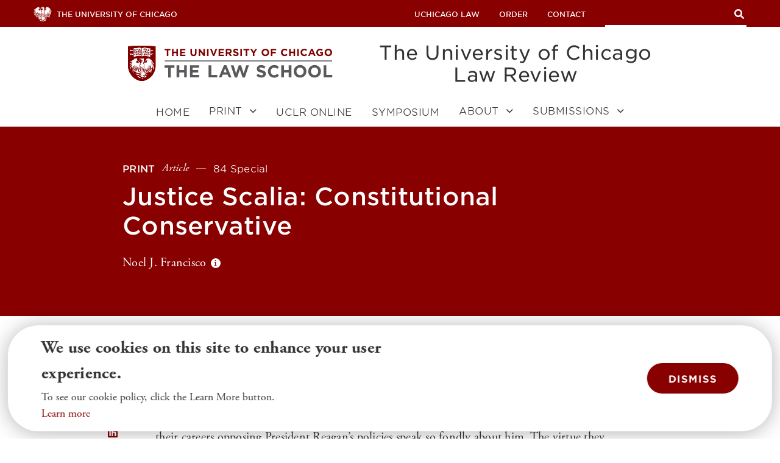

--- FILE ---
content_type: text/html; charset=UTF-8
request_url: https://lawreview.uchicago.edu/print-archive/justice-scalia-constitutional-conservative
body_size: 59547
content:
<!DOCTYPE html>
<html lang="en" dir="ltr" prefix="content: http://purl.org/rss/1.0/modules/content/  dc: http://purl.org/dc/terms/  foaf: http://xmlns.com/foaf/0.1/  og: http://ogp.me/ns#  rdfs: http://www.w3.org/2000/01/rdf-schema#  schema: http://schema.org/  sioc: http://rdfs.org/sioc/ns#  sioct: http://rdfs.org/sioc/types#  skos: http://www.w3.org/2004/02/skos/core#  xsd: http://www.w3.org/2001/XMLSchema# " class="" id="top" lang="en-GB">
  <head>
    <meta name="google-site-verification" content="UCIB5HFaHVVwY6QLGLkvqDWCnnVARPm5Upc0cISxtRg" />
    <meta charset="utf-8" /><script type="text/javascript">(window.NREUM||(NREUM={})).init={privacy:{cookies_enabled:true},ajax:{deny_list:["bam.nr-data.net"]},feature_flags:["soft_nav"],distributed_tracing:{enabled:true}};(window.NREUM||(NREUM={})).loader_config={agentID:"601370755",accountID:"3796978",trustKey:"66686",xpid:"VwEOV19UABAFUVNXDwkEVlU=",licenseKey:"NRJS-3c977f968ea2fe39382",applicationID:"552588301",browserID:"601370755"};;/*! For license information please see nr-loader-spa-1.306.0.min.js.LICENSE.txt */
(()=>{var e,t,r={384:(e,t,r)=>{"use strict";r.d(t,{NT:()=>s,US:()=>u,Zm:()=>a,bQ:()=>d,dV:()=>c,pV:()=>l});var n=r(6154),i=r(1863),o=r(1910);const s={beacon:"bam.nr-data.net",errorBeacon:"bam.nr-data.net"};function a(){return n.gm.NREUM||(n.gm.NREUM={}),void 0===n.gm.newrelic&&(n.gm.newrelic=n.gm.NREUM),n.gm.NREUM}function c(){let e=a();return e.o||(e.o={ST:n.gm.setTimeout,SI:n.gm.setImmediate||n.gm.setInterval,CT:n.gm.clearTimeout,XHR:n.gm.XMLHttpRequest,REQ:n.gm.Request,EV:n.gm.Event,PR:n.gm.Promise,MO:n.gm.MutationObserver,FETCH:n.gm.fetch,WS:n.gm.WebSocket},(0,o.i)(...Object.values(e.o))),e}function d(e,t){let r=a();r.initializedAgents??={},t.initializedAt={ms:(0,i.t)(),date:new Date},r.initializedAgents[e]=t}function u(e,t){a()[e]=t}function l(){return function(){let e=a();const t=e.info||{};e.info={beacon:s.beacon,errorBeacon:s.errorBeacon,...t}}(),function(){let e=a();const t=e.init||{};e.init={...t}}(),c(),function(){let e=a();const t=e.loader_config||{};e.loader_config={...t}}(),a()}},782:(e,t,r)=>{"use strict";r.d(t,{T:()=>n});const n=r(860).K7.pageViewTiming},860:(e,t,r)=>{"use strict";r.d(t,{$J:()=>u,K7:()=>c,P3:()=>d,XX:()=>i,Yy:()=>a,df:()=>o,qY:()=>n,v4:()=>s});const n="events",i="jserrors",o="browser/blobs",s="rum",a="browser/logs",c={ajax:"ajax",genericEvents:"generic_events",jserrors:i,logging:"logging",metrics:"metrics",pageAction:"page_action",pageViewEvent:"page_view_event",pageViewTiming:"page_view_timing",sessionReplay:"session_replay",sessionTrace:"session_trace",softNav:"soft_navigations",spa:"spa"},d={[c.pageViewEvent]:1,[c.pageViewTiming]:2,[c.metrics]:3,[c.jserrors]:4,[c.spa]:5,[c.ajax]:6,[c.sessionTrace]:7,[c.softNav]:8,[c.sessionReplay]:9,[c.logging]:10,[c.genericEvents]:11},u={[c.pageViewEvent]:s,[c.pageViewTiming]:n,[c.ajax]:n,[c.spa]:n,[c.softNav]:n,[c.metrics]:i,[c.jserrors]:i,[c.sessionTrace]:o,[c.sessionReplay]:o,[c.logging]:a,[c.genericEvents]:"ins"}},944:(e,t,r)=>{"use strict";r.d(t,{R:()=>i});var n=r(3241);function i(e,t){"function"==typeof console.debug&&(console.debug("New Relic Warning: https://github.com/newrelic/newrelic-browser-agent/blob/main/docs/warning-codes.md#".concat(e),t),(0,n.W)({agentIdentifier:null,drained:null,type:"data",name:"warn",feature:"warn",data:{code:e,secondary:t}}))}},993:(e,t,r)=>{"use strict";r.d(t,{A$:()=>o,ET:()=>s,TZ:()=>a,p_:()=>i});var n=r(860);const i={ERROR:"ERROR",WARN:"WARN",INFO:"INFO",DEBUG:"DEBUG",TRACE:"TRACE"},o={OFF:0,ERROR:1,WARN:2,INFO:3,DEBUG:4,TRACE:5},s="log",a=n.K7.logging},1687:(e,t,r)=>{"use strict";r.d(t,{Ak:()=>d,Ze:()=>f,x3:()=>u});var n=r(3241),i=r(7836),o=r(3606),s=r(860),a=r(2646);const c={};function d(e,t){const r={staged:!1,priority:s.P3[t]||0};l(e),c[e].get(t)||c[e].set(t,r)}function u(e,t){e&&c[e]&&(c[e].get(t)&&c[e].delete(t),p(e,t,!1),c[e].size&&h(e))}function l(e){if(!e)throw new Error("agentIdentifier required");c[e]||(c[e]=new Map)}function f(e="",t="feature",r=!1){if(l(e),!e||!c[e].get(t)||r)return p(e,t);c[e].get(t).staged=!0,h(e)}function h(e){const t=Array.from(c[e]);t.every(([e,t])=>t.staged)&&(t.sort((e,t)=>e[1].priority-t[1].priority),t.forEach(([t])=>{c[e].delete(t),p(e,t)}))}function p(e,t,r=!0){const s=e?i.ee.get(e):i.ee,c=o.i.handlers;if(!s.aborted&&s.backlog&&c){if((0,n.W)({agentIdentifier:e,type:"lifecycle",name:"drain",feature:t}),r){const e=s.backlog[t],r=c[t];if(r){for(let t=0;e&&t<e.length;++t)g(e[t],r);Object.entries(r).forEach(([e,t])=>{Object.values(t||{}).forEach(t=>{t[0]?.on&&t[0]?.context()instanceof a.y&&t[0].on(e,t[1])})})}}s.isolatedBacklog||delete c[t],s.backlog[t]=null,s.emit("drain-"+t,[])}}function g(e,t){var r=e[1];Object.values(t[r]||{}).forEach(t=>{var r=e[0];if(t[0]===r){var n=t[1],i=e[3],o=e[2];n.apply(i,o)}})}},1741:(e,t,r)=>{"use strict";r.d(t,{W:()=>o});var n=r(944),i=r(4261);class o{#e(e,...t){if(this[e]!==o.prototype[e])return this[e](...t);(0,n.R)(35,e)}addPageAction(e,t){return this.#e(i.hG,e,t)}register(e){return this.#e(i.eY,e)}recordCustomEvent(e,t){return this.#e(i.fF,e,t)}setPageViewName(e,t){return this.#e(i.Fw,e,t)}setCustomAttribute(e,t,r){return this.#e(i.cD,e,t,r)}noticeError(e,t){return this.#e(i.o5,e,t)}setUserId(e){return this.#e(i.Dl,e)}setApplicationVersion(e){return this.#e(i.nb,e)}setErrorHandler(e){return this.#e(i.bt,e)}addRelease(e,t){return this.#e(i.k6,e,t)}log(e,t){return this.#e(i.$9,e,t)}start(){return this.#e(i.d3)}finished(e){return this.#e(i.BL,e)}recordReplay(){return this.#e(i.CH)}pauseReplay(){return this.#e(i.Tb)}addToTrace(e){return this.#e(i.U2,e)}setCurrentRouteName(e){return this.#e(i.PA,e)}interaction(e){return this.#e(i.dT,e)}wrapLogger(e,t,r){return this.#e(i.Wb,e,t,r)}measure(e,t){return this.#e(i.V1,e,t)}consent(e){return this.#e(i.Pv,e)}}},1863:(e,t,r)=>{"use strict";function n(){return Math.floor(performance.now())}r.d(t,{t:()=>n})},1910:(e,t,r)=>{"use strict";r.d(t,{i:()=>o});var n=r(944);const i=new Map;function o(...e){return e.every(e=>{if(i.has(e))return i.get(e);const t="function"==typeof e?e.toString():"",r=t.includes("[native code]"),o=t.includes("nrWrapper");return r||o||(0,n.R)(64,e?.name||t),i.set(e,r),r})}},2555:(e,t,r)=>{"use strict";r.d(t,{D:()=>a,f:()=>s});var n=r(384),i=r(8122);const o={beacon:n.NT.beacon,errorBeacon:n.NT.errorBeacon,licenseKey:void 0,applicationID:void 0,sa:void 0,queueTime:void 0,applicationTime:void 0,ttGuid:void 0,user:void 0,account:void 0,product:void 0,extra:void 0,jsAttributes:{},userAttributes:void 0,atts:void 0,transactionName:void 0,tNamePlain:void 0};function s(e){try{return!!e.licenseKey&&!!e.errorBeacon&&!!e.applicationID}catch(e){return!1}}const a=e=>(0,i.a)(e,o)},2614:(e,t,r)=>{"use strict";r.d(t,{BB:()=>s,H3:()=>n,g:()=>d,iL:()=>c,tS:()=>a,uh:()=>i,wk:()=>o});const n="NRBA",i="SESSION",o=144e5,s=18e5,a={STARTED:"session-started",PAUSE:"session-pause",RESET:"session-reset",RESUME:"session-resume",UPDATE:"session-update"},c={SAME_TAB:"same-tab",CROSS_TAB:"cross-tab"},d={OFF:0,FULL:1,ERROR:2}},2646:(e,t,r)=>{"use strict";r.d(t,{y:()=>n});class n{constructor(e){this.contextId=e}}},2843:(e,t,r)=>{"use strict";r.d(t,{G:()=>o,u:()=>i});var n=r(3878);function i(e,t=!1,r,i){(0,n.DD)("visibilitychange",function(){if(t)return void("hidden"===document.visibilityState&&e());e(document.visibilityState)},r,i)}function o(e,t,r){(0,n.sp)("pagehide",e,t,r)}},3241:(e,t,r)=>{"use strict";r.d(t,{W:()=>o});var n=r(6154);const i="newrelic";function o(e={}){try{n.gm.dispatchEvent(new CustomEvent(i,{detail:e}))}catch(e){}}},3304:(e,t,r)=>{"use strict";r.d(t,{A:()=>o});var n=r(7836);const i=()=>{const e=new WeakSet;return(t,r)=>{if("object"==typeof r&&null!==r){if(e.has(r))return;e.add(r)}return r}};function o(e){try{return JSON.stringify(e,i())??""}catch(e){try{n.ee.emit("internal-error",[e])}catch(e){}return""}}},3333:(e,t,r)=>{"use strict";r.d(t,{$v:()=>u,TZ:()=>n,Xh:()=>c,Zp:()=>i,kd:()=>d,mq:()=>a,nf:()=>s,qN:()=>o});const n=r(860).K7.genericEvents,i=["auxclick","click","copy","keydown","paste","scrollend"],o=["focus","blur"],s=4,a=1e3,c=2e3,d=["PageAction","UserAction","BrowserPerformance"],u={RESOURCES:"experimental.resources",REGISTER:"register"}},3434:(e,t,r)=>{"use strict";r.d(t,{Jt:()=>o,YM:()=>d});var n=r(7836),i=r(5607);const o="nr@original:".concat(i.W),s=50;var a=Object.prototype.hasOwnProperty,c=!1;function d(e,t){return e||(e=n.ee),r.inPlace=function(e,t,n,i,o){n||(n="");const s="-"===n.charAt(0);for(let a=0;a<t.length;a++){const c=t[a],d=e[c];l(d)||(e[c]=r(d,s?c+n:n,i,c,o))}},r.flag=o,r;function r(t,r,n,c,d){return l(t)?t:(r||(r=""),nrWrapper[o]=t,function(e,t,r){if(Object.defineProperty&&Object.keys)try{return Object.keys(e).forEach(function(r){Object.defineProperty(t,r,{get:function(){return e[r]},set:function(t){return e[r]=t,t}})}),t}catch(e){u([e],r)}for(var n in e)a.call(e,n)&&(t[n]=e[n])}(t,nrWrapper,e),nrWrapper);function nrWrapper(){var o,a,l,f;let h;try{a=this,o=[...arguments],l="function"==typeof n?n(o,a):n||{}}catch(t){u([t,"",[o,a,c],l],e)}i(r+"start",[o,a,c],l,d);const p=performance.now();let g;try{return f=t.apply(a,o),g=performance.now(),f}catch(e){throw g=performance.now(),i(r+"err",[o,a,e],l,d),h=e,h}finally{const e=g-p,t={start:p,end:g,duration:e,isLongTask:e>=s,methodName:c,thrownError:h};t.isLongTask&&i("long-task",[t,a],l,d),i(r+"end",[o,a,f],l,d)}}}function i(r,n,i,o){if(!c||t){var s=c;c=!0;try{e.emit(r,n,i,t,o)}catch(t){u([t,r,n,i],e)}c=s}}}function u(e,t){t||(t=n.ee);try{t.emit("internal-error",e)}catch(e){}}function l(e){return!(e&&"function"==typeof e&&e.apply&&!e[o])}},3606:(e,t,r)=>{"use strict";r.d(t,{i:()=>o});var n=r(9908);o.on=s;var i=o.handlers={};function o(e,t,r,o){s(o||n.d,i,e,t,r)}function s(e,t,r,i,o){o||(o="feature"),e||(e=n.d);var s=t[o]=t[o]||{};(s[r]=s[r]||[]).push([e,i])}},3738:(e,t,r)=>{"use strict";r.d(t,{He:()=>i,Kp:()=>a,Lc:()=>d,Rz:()=>u,TZ:()=>n,bD:()=>o,d3:()=>s,jx:()=>l,sl:()=>f,uP:()=>c});const n=r(860).K7.sessionTrace,i="bstResource",o="resource",s="-start",a="-end",c="fn"+s,d="fn"+a,u="pushState",l=1e3,f=3e4},3785:(e,t,r)=>{"use strict";r.d(t,{R:()=>c,b:()=>d});var n=r(9908),i=r(1863),o=r(860),s=r(3969),a=r(993);function c(e,t,r={},c=a.p_.INFO,d=!0,u,l=(0,i.t)()){(0,n.p)(s.xV,["API/logging/".concat(c.toLowerCase(),"/called")],void 0,o.K7.metrics,e),(0,n.p)(a.ET,[l,t,r,c,d,u],void 0,o.K7.logging,e)}function d(e){return"string"==typeof e&&Object.values(a.p_).some(t=>t===e.toUpperCase().trim())}},3878:(e,t,r)=>{"use strict";function n(e,t){return{capture:e,passive:!1,signal:t}}function i(e,t,r=!1,i){window.addEventListener(e,t,n(r,i))}function o(e,t,r=!1,i){document.addEventListener(e,t,n(r,i))}r.d(t,{DD:()=>o,jT:()=>n,sp:()=>i})},3962:(e,t,r)=>{"use strict";r.d(t,{AM:()=>s,O2:()=>l,OV:()=>o,Qu:()=>f,TZ:()=>c,ih:()=>h,pP:()=>a,t1:()=>u,tC:()=>i,wD:()=>d});var n=r(860);const i=["click","keydown","submit"],o="popstate",s="api",a="initialPageLoad",c=n.K7.softNav,d=5e3,u=500,l={INITIAL_PAGE_LOAD:"",ROUTE_CHANGE:1,UNSPECIFIED:2},f={INTERACTION:1,AJAX:2,CUSTOM_END:3,CUSTOM_TRACER:4},h={IP:"in progress",PF:"pending finish",FIN:"finished",CAN:"cancelled"}},3969:(e,t,r)=>{"use strict";r.d(t,{TZ:()=>n,XG:()=>a,rs:()=>i,xV:()=>s,z_:()=>o});const n=r(860).K7.metrics,i="sm",o="cm",s="storeSupportabilityMetrics",a="storeEventMetrics"},4234:(e,t,r)=>{"use strict";r.d(t,{W:()=>o});var n=r(7836),i=r(1687);class o{constructor(e,t){this.agentIdentifier=e,this.ee=n.ee.get(e),this.featureName=t,this.blocked=!1}deregisterDrain(){(0,i.x3)(this.agentIdentifier,this.featureName)}}},4261:(e,t,r)=>{"use strict";r.d(t,{$9:()=>u,BL:()=>c,CH:()=>p,Dl:()=>x,Fw:()=>w,PA:()=>v,Pl:()=>n,Pv:()=>A,Tb:()=>f,U2:()=>s,V1:()=>E,Wb:()=>T,bt:()=>y,cD:()=>b,d3:()=>R,dT:()=>d,eY:()=>g,fF:()=>h,hG:()=>o,hw:()=>i,k6:()=>a,nb:()=>m,o5:()=>l});const n="api-",i=n+"ixn-",o="addPageAction",s="addToTrace",a="addRelease",c="finished",d="interaction",u="log",l="noticeError",f="pauseReplay",h="recordCustomEvent",p="recordReplay",g="register",m="setApplicationVersion",v="setCurrentRouteName",b="setCustomAttribute",y="setErrorHandler",w="setPageViewName",x="setUserId",R="start",T="wrapLogger",E="measure",A="consent"},4387:(e,t,r)=>{"use strict";function n(e={}){return!(!e.id||!e.name)}function i(e){return"string"==typeof e&&e.trim().length<501||"number"==typeof e}function o(e,t){if(2!==t?.harvestEndpointVersion)return{};const r=t.agentRef.runtime.appMetadata.agents[0].entityGuid;return n(e)?{"source.id":e.id,"source.name":e.name,"source.type":e.type,"parent.id":e.parent?.id||r}:{"entity.guid":r,appId:t.agentRef.info.applicationID}}r.d(t,{Ux:()=>o,c7:()=>n,yo:()=>i})},5205:(e,t,r)=>{"use strict";r.d(t,{j:()=>_});var n=r(384),i=r(1741);var o=r(2555),s=r(3333);const a=e=>{if(!e||"string"!=typeof e)return!1;try{document.createDocumentFragment().querySelector(e)}catch{return!1}return!0};var c=r(2614),d=r(944),u=r(8122);const l="[data-nr-mask]",f=e=>(0,u.a)(e,(()=>{const e={feature_flags:[],experimental:{allow_registered_children:!1,resources:!1},mask_selector:"*",block_selector:"[data-nr-block]",mask_input_options:{color:!1,date:!1,"datetime-local":!1,email:!1,month:!1,number:!1,range:!1,search:!1,tel:!1,text:!1,time:!1,url:!1,week:!1,textarea:!1,select:!1,password:!0}};return{ajax:{deny_list:void 0,block_internal:!0,enabled:!0,autoStart:!0},api:{get allow_registered_children(){return e.feature_flags.includes(s.$v.REGISTER)||e.experimental.allow_registered_children},set allow_registered_children(t){e.experimental.allow_registered_children=t},duplicate_registered_data:!1},browser_consent_mode:{enabled:!1},distributed_tracing:{enabled:void 0,exclude_newrelic_header:void 0,cors_use_newrelic_header:void 0,cors_use_tracecontext_headers:void 0,allowed_origins:void 0},get feature_flags(){return e.feature_flags},set feature_flags(t){e.feature_flags=t},generic_events:{enabled:!0,autoStart:!0},harvest:{interval:30},jserrors:{enabled:!0,autoStart:!0},logging:{enabled:!0,autoStart:!0},metrics:{enabled:!0,autoStart:!0},obfuscate:void 0,page_action:{enabled:!0},page_view_event:{enabled:!0,autoStart:!0},page_view_timing:{enabled:!0,autoStart:!0},performance:{capture_marks:!1,capture_measures:!1,capture_detail:!0,resources:{get enabled(){return e.feature_flags.includes(s.$v.RESOURCES)||e.experimental.resources},set enabled(t){e.experimental.resources=t},asset_types:[],first_party_domains:[],ignore_newrelic:!0}},privacy:{cookies_enabled:!0},proxy:{assets:void 0,beacon:void 0},session:{expiresMs:c.wk,inactiveMs:c.BB},session_replay:{autoStart:!0,enabled:!1,preload:!1,sampling_rate:10,error_sampling_rate:100,collect_fonts:!1,inline_images:!1,fix_stylesheets:!0,mask_all_inputs:!0,get mask_text_selector(){return e.mask_selector},set mask_text_selector(t){a(t)?e.mask_selector="".concat(t,",").concat(l):""===t||null===t?e.mask_selector=l:(0,d.R)(5,t)},get block_class(){return"nr-block"},get ignore_class(){return"nr-ignore"},get mask_text_class(){return"nr-mask"},get block_selector(){return e.block_selector},set block_selector(t){a(t)?e.block_selector+=",".concat(t):""!==t&&(0,d.R)(6,t)},get mask_input_options(){return e.mask_input_options},set mask_input_options(t){t&&"object"==typeof t?e.mask_input_options={...t,password:!0}:(0,d.R)(7,t)}},session_trace:{enabled:!0,autoStart:!0},soft_navigations:{enabled:!0,autoStart:!0},spa:{enabled:!0,autoStart:!0},ssl:void 0,user_actions:{enabled:!0,elementAttributes:["id","className","tagName","type"]}}})());var h=r(6154),p=r(9324);let g=0;const m={buildEnv:p.F3,distMethod:p.Xs,version:p.xv,originTime:h.WN},v={consented:!1},b={appMetadata:{},get consented(){return this.session?.state?.consent||v.consented},set consented(e){v.consented=e},customTransaction:void 0,denyList:void 0,disabled:!1,harvester:void 0,isolatedBacklog:!1,isRecording:!1,loaderType:void 0,maxBytes:3e4,obfuscator:void 0,onerror:void 0,ptid:void 0,releaseIds:{},session:void 0,timeKeeper:void 0,registeredEntities:[],jsAttributesMetadata:{bytes:0},get harvestCount(){return++g}},y=e=>{const t=(0,u.a)(e,b),r=Object.keys(m).reduce((e,t)=>(e[t]={value:m[t],writable:!1,configurable:!0,enumerable:!0},e),{});return Object.defineProperties(t,r)};var w=r(5701);const x=e=>{const t=e.startsWith("http");e+="/",r.p=t?e:"https://"+e};var R=r(7836),T=r(3241);const E={accountID:void 0,trustKey:void 0,agentID:void 0,licenseKey:void 0,applicationID:void 0,xpid:void 0},A=e=>(0,u.a)(e,E),S=new Set;function _(e,t={},r,s){let{init:a,info:c,loader_config:d,runtime:u={},exposed:l=!0}=t;if(!c){const e=(0,n.pV)();a=e.init,c=e.info,d=e.loader_config}e.init=f(a||{}),e.loader_config=A(d||{}),c.jsAttributes??={},h.bv&&(c.jsAttributes.isWorker=!0),e.info=(0,o.D)(c);const p=e.init,g=[c.beacon,c.errorBeacon];S.has(e.agentIdentifier)||(p.proxy.assets&&(x(p.proxy.assets),g.push(p.proxy.assets)),p.proxy.beacon&&g.push(p.proxy.beacon),e.beacons=[...g],function(e){const t=(0,n.pV)();Object.getOwnPropertyNames(i.W.prototype).forEach(r=>{const n=i.W.prototype[r];if("function"!=typeof n||"constructor"===n)return;let o=t[r];e[r]&&!1!==e.exposed&&"micro-agent"!==e.runtime?.loaderType&&(t[r]=(...t)=>{const n=e[r](...t);return o?o(...t):n})})}(e),(0,n.US)("activatedFeatures",w.B),e.runSoftNavOverSpa&&=!0===p.soft_navigations.enabled&&p.feature_flags.includes("soft_nav")),u.denyList=[...p.ajax.deny_list||[],...p.ajax.block_internal?g:[]],u.ptid=e.agentIdentifier,u.loaderType=r,e.runtime=y(u),S.has(e.agentIdentifier)||(e.ee=R.ee.get(e.agentIdentifier),e.exposed=l,(0,T.W)({agentIdentifier:e.agentIdentifier,drained:!!w.B?.[e.agentIdentifier],type:"lifecycle",name:"initialize",feature:void 0,data:e.config})),S.add(e.agentIdentifier)}},5270:(e,t,r)=>{"use strict";r.d(t,{Aw:()=>s,SR:()=>o,rF:()=>a});var n=r(384),i=r(7767);function o(e){return!!(0,n.dV)().o.MO&&(0,i.V)(e)&&!0===e?.session_trace.enabled}function s(e){return!0===e?.session_replay.preload&&o(e)}function a(e,t){try{if("string"==typeof t?.type){if("password"===t.type.toLowerCase())return"*".repeat(e?.length||0);if(void 0!==t?.dataset?.nrUnmask||t?.classList?.contains("nr-unmask"))return e}}catch(e){}return"string"==typeof e?e.replace(/[\S]/g,"*"):"*".repeat(e?.length||0)}},5289:(e,t,r)=>{"use strict";r.d(t,{GG:()=>s,Qr:()=>c,sB:()=>a});var n=r(3878),i=r(6389);function o(){return"undefined"==typeof document||"complete"===document.readyState}function s(e,t){if(o())return e();const r=(0,i.J)(e),s=setInterval(()=>{o()&&(clearInterval(s),r())},500);(0,n.sp)("load",r,t)}function a(e){if(o())return e();(0,n.DD)("DOMContentLoaded",e)}function c(e){if(o())return e();(0,n.sp)("popstate",e)}},5607:(e,t,r)=>{"use strict";r.d(t,{W:()=>n});const n=(0,r(9566).bz)()},5701:(e,t,r)=>{"use strict";r.d(t,{B:()=>o,t:()=>s});var n=r(3241);const i=new Set,o={};function s(e,t){const r=t.agentIdentifier;o[r]??={},e&&"object"==typeof e&&(i.has(r)||(t.ee.emit("rumresp",[e]),o[r]=e,i.add(r),(0,n.W)({agentIdentifier:r,loaded:!0,drained:!0,type:"lifecycle",name:"load",feature:void 0,data:e})))}},6154:(e,t,r)=>{"use strict";r.d(t,{A4:()=>a,OF:()=>u,RI:()=>i,WN:()=>h,bv:()=>o,eN:()=>p,gm:()=>s,lR:()=>f,m:()=>d,mw:()=>c,sb:()=>l});var n=r(1863);const i="undefined"!=typeof window&&!!window.document,o="undefined"!=typeof WorkerGlobalScope&&("undefined"!=typeof self&&self instanceof WorkerGlobalScope&&self.navigator instanceof WorkerNavigator||"undefined"!=typeof globalThis&&globalThis instanceof WorkerGlobalScope&&globalThis.navigator instanceof WorkerNavigator),s=i?window:"undefined"!=typeof WorkerGlobalScope&&("undefined"!=typeof self&&self instanceof WorkerGlobalScope&&self||"undefined"!=typeof globalThis&&globalThis instanceof WorkerGlobalScope&&globalThis),a="complete"===s?.document?.readyState,c=Boolean("hidden"===s?.document?.visibilityState),d=""+s?.location,u=/iPad|iPhone|iPod/.test(s.navigator?.userAgent),l=u&&"undefined"==typeof SharedWorker,f=(()=>{const e=s.navigator?.userAgent?.match(/Firefox[/\s](\d+\.\d+)/);return Array.isArray(e)&&e.length>=2?+e[1]:0})(),h=Date.now()-(0,n.t)(),p=()=>"undefined"!=typeof PerformanceNavigationTiming&&s?.performance?.getEntriesByType("navigation")?.[0]?.responseStart},6344:(e,t,r)=>{"use strict";r.d(t,{BB:()=>u,Qb:()=>l,TZ:()=>i,Ug:()=>s,Vh:()=>o,_s:()=>a,bc:()=>d,yP:()=>c});var n=r(2614);const i=r(860).K7.sessionReplay,o="errorDuringReplay",s=.12,a={DomContentLoaded:0,Load:1,FullSnapshot:2,IncrementalSnapshot:3,Meta:4,Custom:5},c={[n.g.ERROR]:15e3,[n.g.FULL]:3e5,[n.g.OFF]:0},d={RESET:{message:"Session was reset",sm:"Reset"},IMPORT:{message:"Recorder failed to import",sm:"Import"},TOO_MANY:{message:"429: Too Many Requests",sm:"Too-Many"},TOO_BIG:{message:"Payload was too large",sm:"Too-Big"},CROSS_TAB:{message:"Session Entity was set to OFF on another tab",sm:"Cross-Tab"},ENTITLEMENTS:{message:"Session Replay is not allowed and will not be started",sm:"Entitlement"}},u=5e3,l={API:"api",RESUME:"resume",SWITCH_TO_FULL:"switchToFull",INITIALIZE:"initialize",PRELOAD:"preload"}},6389:(e,t,r)=>{"use strict";function n(e,t=500,r={}){const n=r?.leading||!1;let i;return(...r)=>{n&&void 0===i&&(e.apply(this,r),i=setTimeout(()=>{i=clearTimeout(i)},t)),n||(clearTimeout(i),i=setTimeout(()=>{e.apply(this,r)},t))}}function i(e){let t=!1;return(...r)=>{t||(t=!0,e.apply(this,r))}}r.d(t,{J:()=>i,s:()=>n})},6630:(e,t,r)=>{"use strict";r.d(t,{T:()=>n});const n=r(860).K7.pageViewEvent},6774:(e,t,r)=>{"use strict";r.d(t,{T:()=>n});const n=r(860).K7.jserrors},7295:(e,t,r)=>{"use strict";r.d(t,{Xv:()=>s,gX:()=>i,iW:()=>o});var n=[];function i(e){if(!e||o(e))return!1;if(0===n.length)return!0;for(var t=0;t<n.length;t++){var r=n[t];if("*"===r.hostname)return!1;if(a(r.hostname,e.hostname)&&c(r.pathname,e.pathname))return!1}return!0}function o(e){return void 0===e.hostname}function s(e){if(n=[],e&&e.length)for(var t=0;t<e.length;t++){let r=e[t];if(!r)continue;0===r.indexOf("http://")?r=r.substring(7):0===r.indexOf("https://")&&(r=r.substring(8));const i=r.indexOf("/");let o,s;i>0?(o=r.substring(0,i),s=r.substring(i)):(o=r,s="");let[a]=o.split(":");n.push({hostname:a,pathname:s})}}function a(e,t){return!(e.length>t.length)&&t.indexOf(e)===t.length-e.length}function c(e,t){return 0===e.indexOf("/")&&(e=e.substring(1)),0===t.indexOf("/")&&(t=t.substring(1)),""===e||e===t}},7378:(e,t,r)=>{"use strict";r.d(t,{$p:()=>R,BR:()=>b,Kp:()=>x,L3:()=>y,Lc:()=>c,NC:()=>o,SG:()=>u,TZ:()=>i,U6:()=>p,UT:()=>m,d3:()=>w,dT:()=>f,e5:()=>E,gx:()=>v,l9:()=>l,oW:()=>h,op:()=>g,rw:()=>d,tH:()=>A,uP:()=>a,wW:()=>T,xq:()=>s});var n=r(384);const i=r(860).K7.spa,o=["click","submit","keypress","keydown","keyup","change"],s=999,a="fn-start",c="fn-end",d="cb-start",u="api-ixn-",l="remaining",f="interaction",h="spaNode",p="jsonpNode",g="fetch-start",m="fetch-done",v="fetch-body-",b="jsonp-end",y=(0,n.dV)().o.ST,w="-start",x="-end",R="-body",T="cb"+x,E="jsTime",A="fetch"},7485:(e,t,r)=>{"use strict";r.d(t,{D:()=>i});var n=r(6154);function i(e){if(0===(e||"").indexOf("data:"))return{protocol:"data"};try{const t=new URL(e,location.href),r={port:t.port,hostname:t.hostname,pathname:t.pathname,search:t.search,protocol:t.protocol.slice(0,t.protocol.indexOf(":")),sameOrigin:t.protocol===n.gm?.location?.protocol&&t.host===n.gm?.location?.host};return r.port&&""!==r.port||("http:"===t.protocol&&(r.port="80"),"https:"===t.protocol&&(r.port="443")),r.pathname&&""!==r.pathname?r.pathname.startsWith("/")||(r.pathname="/".concat(r.pathname)):r.pathname="/",r}catch(e){return{}}}},7699:(e,t,r)=>{"use strict";r.d(t,{It:()=>o,KC:()=>a,No:()=>i,qh:()=>s});var n=r(860);const i=16e3,o=1e6,s="SESSION_ERROR",a={[n.K7.logging]:!0,[n.K7.genericEvents]:!1,[n.K7.jserrors]:!1,[n.K7.ajax]:!1}},7767:(e,t,r)=>{"use strict";r.d(t,{V:()=>i});var n=r(6154);const i=e=>n.RI&&!0===e?.privacy.cookies_enabled},7836:(e,t,r)=>{"use strict";r.d(t,{P:()=>a,ee:()=>c});var n=r(384),i=r(8990),o=r(2646),s=r(5607);const a="nr@context:".concat(s.W),c=function e(t,r){var n={},s={},u={},l=!1;try{l=16===r.length&&d.initializedAgents?.[r]?.runtime.isolatedBacklog}catch(e){}var f={on:p,addEventListener:p,removeEventListener:function(e,t){var r=n[e];if(!r)return;for(var i=0;i<r.length;i++)r[i]===t&&r.splice(i,1)},emit:function(e,r,n,i,o){!1!==o&&(o=!0);if(c.aborted&&!i)return;t&&o&&t.emit(e,r,n);var a=h(n);g(e).forEach(e=>{e.apply(a,r)});var d=v()[s[e]];d&&d.push([f,e,r,a]);return a},get:m,listeners:g,context:h,buffer:function(e,t){const r=v();if(t=t||"feature",f.aborted)return;Object.entries(e||{}).forEach(([e,n])=>{s[n]=t,t in r||(r[t]=[])})},abort:function(){f._aborted=!0,Object.keys(f.backlog).forEach(e=>{delete f.backlog[e]})},isBuffering:function(e){return!!v()[s[e]]},debugId:r,backlog:l?{}:t&&"object"==typeof t.backlog?t.backlog:{},isolatedBacklog:l};return Object.defineProperty(f,"aborted",{get:()=>{let e=f._aborted||!1;return e||(t&&(e=t.aborted),e)}}),f;function h(e){return e&&e instanceof o.y?e:e?(0,i.I)(e,a,()=>new o.y(a)):new o.y(a)}function p(e,t){n[e]=g(e).concat(t)}function g(e){return n[e]||[]}function m(t){return u[t]=u[t]||e(f,t)}function v(){return f.backlog}}(void 0,"globalEE"),d=(0,n.Zm)();d.ee||(d.ee=c)},8122:(e,t,r)=>{"use strict";r.d(t,{a:()=>i});var n=r(944);function i(e,t){try{if(!e||"object"!=typeof e)return(0,n.R)(3);if(!t||"object"!=typeof t)return(0,n.R)(4);const r=Object.create(Object.getPrototypeOf(t),Object.getOwnPropertyDescriptors(t)),o=0===Object.keys(r).length?e:r;for(let s in o)if(void 0!==e[s])try{if(null===e[s]){r[s]=null;continue}Array.isArray(e[s])&&Array.isArray(t[s])?r[s]=Array.from(new Set([...e[s],...t[s]])):"object"==typeof e[s]&&"object"==typeof t[s]?r[s]=i(e[s],t[s]):r[s]=e[s]}catch(e){r[s]||(0,n.R)(1,e)}return r}catch(e){(0,n.R)(2,e)}}},8139:(e,t,r)=>{"use strict";r.d(t,{u:()=>f});var n=r(7836),i=r(3434),o=r(8990),s=r(6154);const a={},c=s.gm.XMLHttpRequest,d="addEventListener",u="removeEventListener",l="nr@wrapped:".concat(n.P);function f(e){var t=function(e){return(e||n.ee).get("events")}(e);if(a[t.debugId]++)return t;a[t.debugId]=1;var r=(0,i.YM)(t,!0);function f(e){r.inPlace(e,[d,u],"-",p)}function p(e,t){return e[1]}return"getPrototypeOf"in Object&&(s.RI&&h(document,f),c&&h(c.prototype,f),h(s.gm,f)),t.on(d+"-start",function(e,t){var n=e[1];if(null!==n&&("function"==typeof n||"object"==typeof n)&&"newrelic"!==e[0]){var i=(0,o.I)(n,l,function(){var e={object:function(){if("function"!=typeof n.handleEvent)return;return n.handleEvent.apply(n,arguments)},function:n}[typeof n];return e?r(e,"fn-",null,e.name||"anonymous"):n});this.wrapped=e[1]=i}}),t.on(u+"-start",function(e){e[1]=this.wrapped||e[1]}),t}function h(e,t,...r){let n=e;for(;"object"==typeof n&&!Object.prototype.hasOwnProperty.call(n,d);)n=Object.getPrototypeOf(n);n&&t(n,...r)}},8374:(e,t,r)=>{r.nc=(()=>{try{return document?.currentScript?.nonce}catch(e){}return""})()},8990:(e,t,r)=>{"use strict";r.d(t,{I:()=>i});var n=Object.prototype.hasOwnProperty;function i(e,t,r){if(n.call(e,t))return e[t];var i=r();if(Object.defineProperty&&Object.keys)try{return Object.defineProperty(e,t,{value:i,writable:!0,enumerable:!1}),i}catch(e){}return e[t]=i,i}},9300:(e,t,r)=>{"use strict";r.d(t,{T:()=>n});const n=r(860).K7.ajax},9324:(e,t,r)=>{"use strict";r.d(t,{AJ:()=>s,F3:()=>i,Xs:()=>o,Yq:()=>a,xv:()=>n});const n="1.306.0",i="PROD",o="CDN",s="@newrelic/rrweb",a="1.0.1"},9566:(e,t,r)=>{"use strict";r.d(t,{LA:()=>a,ZF:()=>c,bz:()=>s,el:()=>d});var n=r(6154);const i="xxxxxxxx-xxxx-4xxx-yxxx-xxxxxxxxxxxx";function o(e,t){return e?15&e[t]:16*Math.random()|0}function s(){const e=n.gm?.crypto||n.gm?.msCrypto;let t,r=0;return e&&e.getRandomValues&&(t=e.getRandomValues(new Uint8Array(30))),i.split("").map(e=>"x"===e?o(t,r++).toString(16):"y"===e?(3&o()|8).toString(16):e).join("")}function a(e){const t=n.gm?.crypto||n.gm?.msCrypto;let r,i=0;t&&t.getRandomValues&&(r=t.getRandomValues(new Uint8Array(e)));const s=[];for(var a=0;a<e;a++)s.push(o(r,i++).toString(16));return s.join("")}function c(){return a(16)}function d(){return a(32)}},9908:(e,t,r)=>{"use strict";r.d(t,{d:()=>n,p:()=>i});var n=r(7836).ee.get("handle");function i(e,t,r,i,o){o?(o.buffer([e],i),o.emit(e,t,r)):(n.buffer([e],i),n.emit(e,t,r))}}},n={};function i(e){var t=n[e];if(void 0!==t)return t.exports;var o=n[e]={exports:{}};return r[e](o,o.exports,i),o.exports}i.m=r,i.d=(e,t)=>{for(var r in t)i.o(t,r)&&!i.o(e,r)&&Object.defineProperty(e,r,{enumerable:!0,get:t[r]})},i.f={},i.e=e=>Promise.all(Object.keys(i.f).reduce((t,r)=>(i.f[r](e,t),t),[])),i.u=e=>({212:"nr-spa-compressor",249:"nr-spa-recorder",478:"nr-spa"}[e]+"-1.306.0.min.js"),i.o=(e,t)=>Object.prototype.hasOwnProperty.call(e,t),e={},t="NRBA-1.306.0.PROD:",i.l=(r,n,o,s)=>{if(e[r])e[r].push(n);else{var a,c;if(void 0!==o)for(var d=document.getElementsByTagName("script"),u=0;u<d.length;u++){var l=d[u];if(l.getAttribute("src")==r||l.getAttribute("data-webpack")==t+o){a=l;break}}if(!a){c=!0;var f={478:"sha512-aOsrvCAZ97m4mi9/Q4P4Dl7seaB7sOFJOs8qmPK71B7CWoc9bXc5a5319PV5PSQ3SmEq++JW0qpaiKWV7MTLEg==",249:"sha512-nPxm1wa+eWrD9VPj39BAOPa200tURpQREipOlSDpePq/R8Y4hd4lO6tDy6C/6jm/J54CUHnLYeGyLZ/GIlo7gg==",212:"sha512-zcA2FBsG3fy6K+G9+4J1T2M6AmHuICGsq35BrGWu1rmRJwYBUqdOhAAxJkXYpoBy/9vKZ7LBcGpOEjABpjEWCQ=="};(a=document.createElement("script")).charset="utf-8",i.nc&&a.setAttribute("nonce",i.nc),a.setAttribute("data-webpack",t+o),a.src=r,0!==a.src.indexOf(window.location.origin+"/")&&(a.crossOrigin="anonymous"),f[s]&&(a.integrity=f[s])}e[r]=[n];var h=(t,n)=>{a.onerror=a.onload=null,clearTimeout(p);var i=e[r];if(delete e[r],a.parentNode&&a.parentNode.removeChild(a),i&&i.forEach(e=>e(n)),t)return t(n)},p=setTimeout(h.bind(null,void 0,{type:"timeout",target:a}),12e4);a.onerror=h.bind(null,a.onerror),a.onload=h.bind(null,a.onload),c&&document.head.appendChild(a)}},i.r=e=>{"undefined"!=typeof Symbol&&Symbol.toStringTag&&Object.defineProperty(e,Symbol.toStringTag,{value:"Module"}),Object.defineProperty(e,"__esModule",{value:!0})},i.p="https://js-agent.newrelic.com/",(()=>{var e={38:0,788:0};i.f.j=(t,r)=>{var n=i.o(e,t)?e[t]:void 0;if(0!==n)if(n)r.push(n[2]);else{var o=new Promise((r,i)=>n=e[t]=[r,i]);r.push(n[2]=o);var s=i.p+i.u(t),a=new Error;i.l(s,r=>{if(i.o(e,t)&&(0!==(n=e[t])&&(e[t]=void 0),n)){var o=r&&("load"===r.type?"missing":r.type),s=r&&r.target&&r.target.src;a.message="Loading chunk "+t+" failed: ("+o+": "+s+")",a.name="ChunkLoadError",a.type=o,a.request=s,n[1](a)}},"chunk-"+t,t)}};var t=(t,r)=>{var n,o,[s,a,c]=r,d=0;if(s.some(t=>0!==e[t])){for(n in a)i.o(a,n)&&(i.m[n]=a[n]);if(c)c(i)}for(t&&t(r);d<s.length;d++)o=s[d],i.o(e,o)&&e[o]&&e[o][0](),e[o]=0},r=self["webpackChunk:NRBA-1.306.0.PROD"]=self["webpackChunk:NRBA-1.306.0.PROD"]||[];r.forEach(t.bind(null,0)),r.push=t.bind(null,r.push.bind(r))})(),(()=>{"use strict";i(8374);var e=i(9566),t=i(1741);class r extends t.W{agentIdentifier=(0,e.LA)(16)}var n=i(860);const o=Object.values(n.K7);var s=i(5205);var a=i(9908),c=i(1863),d=i(4261),u=i(3241),l=i(944),f=i(5701),h=i(3969);function p(e,t,i,o){const s=o||i;!s||s[e]&&s[e]!==r.prototype[e]||(s[e]=function(){(0,a.p)(h.xV,["API/"+e+"/called"],void 0,n.K7.metrics,i.ee),(0,u.W)({agentIdentifier:i.agentIdentifier,drained:!!f.B?.[i.agentIdentifier],type:"data",name:"api",feature:d.Pl+e,data:{}});try{return t.apply(this,arguments)}catch(e){(0,l.R)(23,e)}})}function g(e,t,r,n,i){const o=e.info;null===r?delete o.jsAttributes[t]:o.jsAttributes[t]=r,(i||null===r)&&(0,a.p)(d.Pl+n,[(0,c.t)(),t,r],void 0,"session",e.ee)}var m=i(1687),v=i(4234),b=i(5289),y=i(6154),w=i(5270),x=i(7767),R=i(6389),T=i(7699);class E extends v.W{constructor(e,t){super(e.agentIdentifier,t),this.agentRef=e,this.abortHandler=void 0,this.featAggregate=void 0,this.loadedSuccessfully=void 0,this.onAggregateImported=new Promise(e=>{this.loadedSuccessfully=e}),this.deferred=Promise.resolve(),!1===e.init[this.featureName].autoStart?this.deferred=new Promise((t,r)=>{this.ee.on("manual-start-all",(0,R.J)(()=>{(0,m.Ak)(e.agentIdentifier,this.featureName),t()}))}):(0,m.Ak)(e.agentIdentifier,t)}importAggregator(e,t,r={}){if(this.featAggregate)return;const n=async()=>{let n;await this.deferred;try{if((0,x.V)(e.init)){const{setupAgentSession:t}=await i.e(478).then(i.bind(i,8766));n=t(e)}}catch(e){(0,l.R)(20,e),this.ee.emit("internal-error",[e]),(0,a.p)(T.qh,[e],void 0,this.featureName,this.ee)}try{if(!this.#t(this.featureName,n,e.init))return(0,m.Ze)(this.agentIdentifier,this.featureName),void this.loadedSuccessfully(!1);const{Aggregate:i}=await t();this.featAggregate=new i(e,r),e.runtime.harvester.initializedAggregates.push(this.featAggregate),this.loadedSuccessfully(!0)}catch(e){(0,l.R)(34,e),this.abortHandler?.(),(0,m.Ze)(this.agentIdentifier,this.featureName,!0),this.loadedSuccessfully(!1),this.ee&&this.ee.abort()}};y.RI?(0,b.GG)(()=>n(),!0):n()}#t(e,t,r){if(this.blocked)return!1;switch(e){case n.K7.sessionReplay:return(0,w.SR)(r)&&!!t;case n.K7.sessionTrace:return!!t;default:return!0}}}var A=i(6630),S=i(2614);class _ extends E{static featureName=A.T;constructor(e){var t;super(e,A.T),this.setupInspectionEvents(e.agentIdentifier),t=e,p(d.Fw,function(e,r){"string"==typeof e&&("/"!==e.charAt(0)&&(e="/"+e),t.runtime.customTransaction=(r||"http://custom.transaction")+e,(0,a.p)(d.Pl+d.Fw,[(0,c.t)()],void 0,void 0,t.ee))},t),this.importAggregator(e,()=>i.e(478).then(i.bind(i,2467)))}setupInspectionEvents(e){const t=(t,r)=>{t&&(0,u.W)({agentIdentifier:e,timeStamp:t.timeStamp,loaded:"complete"===t.target.readyState,type:"window",name:r,data:t.target.location+""})};(0,b.sB)(e=>{t(e,"DOMContentLoaded")}),(0,b.GG)(e=>{t(e,"load")}),(0,b.Qr)(e=>{t(e,"navigate")}),this.ee.on(S.tS.UPDATE,(t,r)=>{(0,u.W)({agentIdentifier:e,type:"lifecycle",name:"session",data:r})})}}var O=i(384);var N=i(2843),I=i(782);class P extends E{static featureName=I.T;constructor(e){super(e,I.T),y.RI&&((0,N.u)(()=>(0,a.p)("docHidden",[(0,c.t)()],void 0,I.T,this.ee),!0),(0,N.G)(()=>(0,a.p)("winPagehide",[(0,c.t)()],void 0,I.T,this.ee)),this.importAggregator(e,()=>i.e(478).then(i.bind(i,9917))))}}class j extends E{static featureName=h.TZ;constructor(e){super(e,h.TZ),y.RI&&document.addEventListener("securitypolicyviolation",e=>{(0,a.p)(h.xV,["Generic/CSPViolation/Detected"],void 0,this.featureName,this.ee)}),this.importAggregator(e,()=>i.e(478).then(i.bind(i,6555)))}}var k=i(6774),C=i(3878),D=i(3304);class L{constructor(e,t,r,n,i){this.name="UncaughtError",this.message="string"==typeof e?e:(0,D.A)(e),this.sourceURL=t,this.line=r,this.column=n,this.__newrelic=i}}function M(e){return K(e)?e:new L(void 0!==e?.message?e.message:e,e?.filename||e?.sourceURL,e?.lineno||e?.line,e?.colno||e?.col,e?.__newrelic,e?.cause)}function H(e){const t="Unhandled Promise Rejection: ";if(!e?.reason)return;if(K(e.reason)){try{e.reason.message.startsWith(t)||(e.reason.message=t+e.reason.message)}catch(e){}return M(e.reason)}const r=M(e.reason);return(r.message||"").startsWith(t)||(r.message=t+r.message),r}function B(e){if(e.error instanceof SyntaxError&&!/:\d+$/.test(e.error.stack?.trim())){const t=new L(e.message,e.filename,e.lineno,e.colno,e.error.__newrelic,e.cause);return t.name=SyntaxError.name,t}return K(e.error)?e.error:M(e)}function K(e){return e instanceof Error&&!!e.stack}function W(e,t,r,i,o=(0,c.t)()){"string"==typeof e&&(e=new Error(e)),(0,a.p)("err",[e,o,!1,t,r.runtime.isRecording,void 0,i],void 0,n.K7.jserrors,r.ee),(0,a.p)("uaErr",[],void 0,n.K7.genericEvents,r.ee)}var U=i(4387),F=i(993),V=i(3785);function G(e,{customAttributes:t={},level:r=F.p_.INFO}={},n,i,o=(0,c.t)()){(0,V.R)(n.ee,e,t,r,!1,i,o)}function z(e,t,r,i,o=(0,c.t)()){(0,a.p)(d.Pl+d.hG,[o,e,t,i],void 0,n.K7.genericEvents,r.ee)}function Z(e,t,r,i,o=(0,c.t)()){const{start:s,end:u,customAttributes:f}=t||{},h={customAttributes:f||{}};if("object"!=typeof h.customAttributes||"string"!=typeof e||0===e.length)return void(0,l.R)(57);const p=(e,t)=>null==e?t:"number"==typeof e?e:e instanceof PerformanceMark?e.startTime:Number.NaN;if(h.start=p(s,0),h.end=p(u,o),Number.isNaN(h.start)||Number.isNaN(h.end))(0,l.R)(57);else{if(h.duration=h.end-h.start,!(h.duration<0))return(0,a.p)(d.Pl+d.V1,[h,e,i],void 0,n.K7.genericEvents,r.ee),h;(0,l.R)(58)}}function q(e,t={},r,i,o=(0,c.t)()){(0,a.p)(d.Pl+d.fF,[o,e,t,i],void 0,n.K7.genericEvents,r.ee)}function X(e){p(d.eY,function(t){return Y(e,t)},e)}function Y(e,t,r){const i={};(0,l.R)(54,"newrelic.register"),t||={},t.type="MFE",t.licenseKey||=e.info.licenseKey,t.blocked=!1,t.parent=r||{};let o=()=>{};const s=e.runtime.registeredEntities,d=s.find(({metadata:{target:{id:e,name:r}}})=>e===t.id);if(d)return d.metadata.target.name!==t.name&&(d.metadata.target.name=t.name),d;const u=e=>{t.blocked=!0,o=e};e.init.api.allow_registered_children||u((0,R.J)(()=>(0,l.R)(55))),(0,U.c7)(t)||u((0,R.J)(()=>(0,l.R)(48,t))),(0,U.yo)(t.id)&&(0,U.yo)(t.name)||u((0,R.J)(()=>(0,l.R)(48,t)));const f={addPageAction:(r,n={})=>m(z,[r,{...i,...n},e],t),log:(r,n={})=>m(G,[r,{...n,customAttributes:{...i,...n.customAttributes||{}}},e],t),measure:(r,n={})=>m(Z,[r,{...n,customAttributes:{...i,...n.customAttributes||{}}},e],t),noticeError:(r,n={})=>m(W,[r,{...i,...n},e],t),register:(t={})=>m(Y,[e,t],f.metadata.target),recordCustomEvent:(r,n={})=>m(q,[r,{...i,...n},e],t),setApplicationVersion:e=>g("application.version",e),setCustomAttribute:(e,t)=>g(e,t),setUserId:e=>g("enduser.id",e),metadata:{customAttributes:i,target:t}},p=()=>(t.blocked&&o(),t.blocked);p()||s.push(f);const g=(e,t)=>{p()||(i[e]=t)},m=(t,r,i)=>{if(p())return;const o=(0,c.t)();(0,a.p)(h.xV,["API/register/".concat(t.name,"/called")],void 0,n.K7.metrics,e.ee);try{return e.init.api.duplicate_registered_data&&"register"!==t.name&&t(...r,void 0,o),t(...r,i,o)}catch(e){(0,l.R)(50,e)}};return f}class J extends E{static featureName=k.T;constructor(e){var t;super(e,k.T),t=e,p(d.o5,(e,r)=>W(e,r,t),t),function(e){p(d.bt,function(t){e.runtime.onerror=t},e)}(e),function(e){let t=0;p(d.k6,function(e,r){++t>10||(this.runtime.releaseIds[e.slice(-200)]=(""+r).slice(-200))},e)}(e),X(e);try{this.removeOnAbort=new AbortController}catch(e){}this.ee.on("internal-error",(t,r)=>{this.abortHandler&&(0,a.p)("ierr",[M(t),(0,c.t)(),!0,{},e.runtime.isRecording,r],void 0,this.featureName,this.ee)}),y.gm.addEventListener("unhandledrejection",t=>{this.abortHandler&&(0,a.p)("err",[H(t),(0,c.t)(),!1,{unhandledPromiseRejection:1},e.runtime.isRecording],void 0,this.featureName,this.ee)},(0,C.jT)(!1,this.removeOnAbort?.signal)),y.gm.addEventListener("error",t=>{this.abortHandler&&(0,a.p)("err",[B(t),(0,c.t)(),!1,{},e.runtime.isRecording],void 0,this.featureName,this.ee)},(0,C.jT)(!1,this.removeOnAbort?.signal)),this.abortHandler=this.#r,this.importAggregator(e,()=>i.e(478).then(i.bind(i,2176)))}#r(){this.removeOnAbort?.abort(),this.abortHandler=void 0}}var Q=i(8990);let ee=1;function te(e){const t=typeof e;return!e||"object"!==t&&"function"!==t?-1:e===y.gm?0:(0,Q.I)(e,"nr@id",function(){return ee++})}function re(e){if("string"==typeof e&&e.length)return e.length;if("object"==typeof e){if("undefined"!=typeof ArrayBuffer&&e instanceof ArrayBuffer&&e.byteLength)return e.byteLength;if("undefined"!=typeof Blob&&e instanceof Blob&&e.size)return e.size;if(!("undefined"!=typeof FormData&&e instanceof FormData))try{return(0,D.A)(e).length}catch(e){return}}}var ne=i(8139),ie=i(7836),oe=i(3434);const se={},ae=["open","send"];function ce(e){var t=e||ie.ee;const r=function(e){return(e||ie.ee).get("xhr")}(t);if(void 0===y.gm.XMLHttpRequest)return r;if(se[r.debugId]++)return r;se[r.debugId]=1,(0,ne.u)(t);var n=(0,oe.YM)(r),i=y.gm.XMLHttpRequest,o=y.gm.MutationObserver,s=y.gm.Promise,a=y.gm.setInterval,c="readystatechange",d=["onload","onerror","onabort","onloadstart","onloadend","onprogress","ontimeout"],u=[],f=y.gm.XMLHttpRequest=function(e){const t=new i(e),o=r.context(t);try{r.emit("new-xhr",[t],o),t.addEventListener(c,(s=o,function(){var e=this;e.readyState>3&&!s.resolved&&(s.resolved=!0,r.emit("xhr-resolved",[],e)),n.inPlace(e,d,"fn-",b)}),(0,C.jT)(!1))}catch(e){(0,l.R)(15,e);try{r.emit("internal-error",[e])}catch(e){}}var s;return t};function h(e,t){n.inPlace(t,["onreadystatechange"],"fn-",b)}if(function(e,t){for(var r in e)t[r]=e[r]}(i,f),f.prototype=i.prototype,n.inPlace(f.prototype,ae,"-xhr-",b),r.on("send-xhr-start",function(e,t){h(e,t),function(e){u.push(e),o&&(p?p.then(v):a?a(v):(g=-g,m.data=g))}(t)}),r.on("open-xhr-start",h),o){var p=s&&s.resolve();if(!a&&!s){var g=1,m=document.createTextNode(g);new o(v).observe(m,{characterData:!0})}}else t.on("fn-end",function(e){e[0]&&e[0].type===c||v()});function v(){for(var e=0;e<u.length;e++)h(0,u[e]);u.length&&(u=[])}function b(e,t){return t}return r}var de="fetch-",ue=de+"body-",le=["arrayBuffer","blob","json","text","formData"],fe=y.gm.Request,he=y.gm.Response,pe="prototype";const ge={};function me(e){const t=function(e){return(e||ie.ee).get("fetch")}(e);if(!(fe&&he&&y.gm.fetch))return t;if(ge[t.debugId]++)return t;function r(e,r,n){var i=e[r];"function"==typeof i&&(e[r]=function(){var e,r=[...arguments],o={};t.emit(n+"before-start",[r],o),o[ie.P]&&o[ie.P].dt&&(e=o[ie.P].dt);var s=i.apply(this,r);return t.emit(n+"start",[r,e],s),s.then(function(e){return t.emit(n+"end",[null,e],s),e},function(e){throw t.emit(n+"end",[e],s),e})})}return ge[t.debugId]=1,le.forEach(e=>{r(fe[pe],e,ue),r(he[pe],e,ue)}),r(y.gm,"fetch",de),t.on(de+"end",function(e,r){var n=this;if(r){var i=r.headers.get("content-length");null!==i&&(n.rxSize=i),t.emit(de+"done",[null,r],n)}else t.emit(de+"done",[e],n)}),t}var ve=i(7485);class be{constructor(e){this.agentRef=e}generateTracePayload(t){const r=this.agentRef.loader_config;if(!this.shouldGenerateTrace(t)||!r)return null;var n=(r.accountID||"").toString()||null,i=(r.agentID||"").toString()||null,o=(r.trustKey||"").toString()||null;if(!n||!i)return null;var s=(0,e.ZF)(),a=(0,e.el)(),c=Date.now(),d={spanId:s,traceId:a,timestamp:c};return(t.sameOrigin||this.isAllowedOrigin(t)&&this.useTraceContextHeadersForCors())&&(d.traceContextParentHeader=this.generateTraceContextParentHeader(s,a),d.traceContextStateHeader=this.generateTraceContextStateHeader(s,c,n,i,o)),(t.sameOrigin&&!this.excludeNewrelicHeader()||!t.sameOrigin&&this.isAllowedOrigin(t)&&this.useNewrelicHeaderForCors())&&(d.newrelicHeader=this.generateTraceHeader(s,a,c,n,i,o)),d}generateTraceContextParentHeader(e,t){return"00-"+t+"-"+e+"-01"}generateTraceContextStateHeader(e,t,r,n,i){return i+"@nr=0-1-"+r+"-"+n+"-"+e+"----"+t}generateTraceHeader(e,t,r,n,i,o){if(!("function"==typeof y.gm?.btoa))return null;var s={v:[0,1],d:{ty:"Browser",ac:n,ap:i,id:e,tr:t,ti:r}};return o&&n!==o&&(s.d.tk=o),btoa((0,D.A)(s))}shouldGenerateTrace(e){return this.agentRef.init?.distributed_tracing?.enabled&&this.isAllowedOrigin(e)}isAllowedOrigin(e){var t=!1;const r=this.agentRef.init?.distributed_tracing;if(e.sameOrigin)t=!0;else if(r?.allowed_origins instanceof Array)for(var n=0;n<r.allowed_origins.length;n++){var i=(0,ve.D)(r.allowed_origins[n]);if(e.hostname===i.hostname&&e.protocol===i.protocol&&e.port===i.port){t=!0;break}}return t}excludeNewrelicHeader(){var e=this.agentRef.init?.distributed_tracing;return!!e&&!!e.exclude_newrelic_header}useNewrelicHeaderForCors(){var e=this.agentRef.init?.distributed_tracing;return!!e&&!1!==e.cors_use_newrelic_header}useTraceContextHeadersForCors(){var e=this.agentRef.init?.distributed_tracing;return!!e&&!!e.cors_use_tracecontext_headers}}var ye=i(9300),we=i(7295);function xe(e){return"string"==typeof e?e:e instanceof(0,O.dV)().o.REQ?e.url:y.gm?.URL&&e instanceof URL?e.href:void 0}var Re=["load","error","abort","timeout"],Te=Re.length,Ee=(0,O.dV)().o.REQ,Ae=(0,O.dV)().o.XHR;const Se="X-NewRelic-App-Data";class _e extends E{static featureName=ye.T;constructor(e){super(e,ye.T),this.dt=new be(e),this.handler=(e,t,r,n)=>(0,a.p)(e,t,r,n,this.ee);try{const e={xmlhttprequest:"xhr",fetch:"fetch",beacon:"beacon"};y.gm?.performance?.getEntriesByType("resource").forEach(t=>{if(t.initiatorType in e&&0!==t.responseStatus){const r={status:t.responseStatus},i={rxSize:t.transferSize,duration:Math.floor(t.duration),cbTime:0};Oe(r,t.name),this.handler("xhr",[r,i,t.startTime,t.responseEnd,e[t.initiatorType]],void 0,n.K7.ajax)}})}catch(e){}me(this.ee),ce(this.ee),function(e,t,r,i){function o(e){var t=this;t.totalCbs=0,t.called=0,t.cbTime=0,t.end=E,t.ended=!1,t.xhrGuids={},t.lastSize=null,t.loadCaptureCalled=!1,t.params=this.params||{},t.metrics=this.metrics||{},t.latestLongtaskEnd=0,e.addEventListener("load",function(r){A(t,e)},(0,C.jT)(!1)),y.lR||e.addEventListener("progress",function(e){t.lastSize=e.loaded},(0,C.jT)(!1))}function s(e){this.params={method:e[0]},Oe(this,e[1]),this.metrics={}}function d(t,r){e.loader_config.xpid&&this.sameOrigin&&r.setRequestHeader("X-NewRelic-ID",e.loader_config.xpid);var n=i.generateTracePayload(this.parsedOrigin);if(n){var o=!1;n.newrelicHeader&&(r.setRequestHeader("newrelic",n.newrelicHeader),o=!0),n.traceContextParentHeader&&(r.setRequestHeader("traceparent",n.traceContextParentHeader),n.traceContextStateHeader&&r.setRequestHeader("tracestate",n.traceContextStateHeader),o=!0),o&&(this.dt=n)}}function u(e,r){var n=this.metrics,i=e[0],o=this;if(n&&i){var s=re(i);s&&(n.txSize=s)}this.startTime=(0,c.t)(),this.body=i,this.listener=function(e){try{"abort"!==e.type||o.loadCaptureCalled||(o.params.aborted=!0),("load"!==e.type||o.called===o.totalCbs&&(o.onloadCalled||"function"!=typeof r.onload)&&"function"==typeof o.end)&&o.end(r)}catch(e){try{t.emit("internal-error",[e])}catch(e){}}};for(var a=0;a<Te;a++)r.addEventListener(Re[a],this.listener,(0,C.jT)(!1))}function l(e,t,r){this.cbTime+=e,t?this.onloadCalled=!0:this.called+=1,this.called!==this.totalCbs||!this.onloadCalled&&"function"==typeof r.onload||"function"!=typeof this.end||this.end(r)}function f(e,t){var r=""+te(e)+!!t;this.xhrGuids&&!this.xhrGuids[r]&&(this.xhrGuids[r]=!0,this.totalCbs+=1)}function p(e,t){var r=""+te(e)+!!t;this.xhrGuids&&this.xhrGuids[r]&&(delete this.xhrGuids[r],this.totalCbs-=1)}function g(){this.endTime=(0,c.t)()}function m(e,r){r instanceof Ae&&"load"===e[0]&&t.emit("xhr-load-added",[e[1],e[2]],r)}function v(e,r){r instanceof Ae&&"load"===e[0]&&t.emit("xhr-load-removed",[e[1],e[2]],r)}function b(e,t,r){t instanceof Ae&&("onload"===r&&(this.onload=!0),("load"===(e[0]&&e[0].type)||this.onload)&&(this.xhrCbStart=(0,c.t)()))}function w(e,r){this.xhrCbStart&&t.emit("xhr-cb-time",[(0,c.t)()-this.xhrCbStart,this.onload,r],r)}function x(e){var t,r=e[1]||{};if("string"==typeof e[0]?0===(t=e[0]).length&&y.RI&&(t=""+y.gm.location.href):e[0]&&e[0].url?t=e[0].url:y.gm?.URL&&e[0]&&e[0]instanceof URL?t=e[0].href:"function"==typeof e[0].toString&&(t=e[0].toString()),"string"==typeof t&&0!==t.length){t&&(this.parsedOrigin=(0,ve.D)(t),this.sameOrigin=this.parsedOrigin.sameOrigin);var n=i.generateTracePayload(this.parsedOrigin);if(n&&(n.newrelicHeader||n.traceContextParentHeader))if(e[0]&&e[0].headers)a(e[0].headers,n)&&(this.dt=n);else{var o={};for(var s in r)o[s]=r[s];o.headers=new Headers(r.headers||{}),a(o.headers,n)&&(this.dt=n),e.length>1?e[1]=o:e.push(o)}}function a(e,t){var r=!1;return t.newrelicHeader&&(e.set("newrelic",t.newrelicHeader),r=!0),t.traceContextParentHeader&&(e.set("traceparent",t.traceContextParentHeader),t.traceContextStateHeader&&e.set("tracestate",t.traceContextStateHeader),r=!0),r}}function R(e,t){this.params={},this.metrics={},this.startTime=(0,c.t)(),this.dt=t,e.length>=1&&(this.target=e[0]),e.length>=2&&(this.opts=e[1]);var r=this.opts||{},n=this.target;Oe(this,xe(n));var i=(""+(n&&n instanceof Ee&&n.method||r.method||"GET")).toUpperCase();this.params.method=i,this.body=r.body,this.txSize=re(r.body)||0}function T(e,t){if(this.endTime=(0,c.t)(),this.params||(this.params={}),(0,we.iW)(this.params))return;let i;this.params.status=t?t.status:0,"string"==typeof this.rxSize&&this.rxSize.length>0&&(i=+this.rxSize);const o={txSize:this.txSize,rxSize:i,duration:(0,c.t)()-this.startTime};r("xhr",[this.params,o,this.startTime,this.endTime,"fetch"],this,n.K7.ajax)}function E(e){const t=this.params,i=this.metrics;if(!this.ended){this.ended=!0;for(let t=0;t<Te;t++)e.removeEventListener(Re[t],this.listener,!1);t.aborted||(0,we.iW)(t)||(i.duration=(0,c.t)()-this.startTime,this.loadCaptureCalled||4!==e.readyState?null==t.status&&(t.status=0):A(this,e),i.cbTime=this.cbTime,r("xhr",[t,i,this.startTime,this.endTime,"xhr"],this,n.K7.ajax))}}function A(e,r){e.params.status=r.status;var i=function(e,t){var r=e.responseType;return"json"===r&&null!==t?t:"arraybuffer"===r||"blob"===r||"json"===r?re(e.response):"text"===r||""===r||void 0===r?re(e.responseText):void 0}(r,e.lastSize);if(i&&(e.metrics.rxSize=i),e.sameOrigin&&r.getAllResponseHeaders().indexOf(Se)>=0){var o=r.getResponseHeader(Se);o&&((0,a.p)(h.rs,["Ajax/CrossApplicationTracing/Header/Seen"],void 0,n.K7.metrics,t),e.params.cat=o.split(", ").pop())}e.loadCaptureCalled=!0}t.on("new-xhr",o),t.on("open-xhr-start",s),t.on("open-xhr-end",d),t.on("send-xhr-start",u),t.on("xhr-cb-time",l),t.on("xhr-load-added",f),t.on("xhr-load-removed",p),t.on("xhr-resolved",g),t.on("addEventListener-end",m),t.on("removeEventListener-end",v),t.on("fn-end",w),t.on("fetch-before-start",x),t.on("fetch-start",R),t.on("fn-start",b),t.on("fetch-done",T)}(e,this.ee,this.handler,this.dt),this.importAggregator(e,()=>i.e(478).then(i.bind(i,3845)))}}function Oe(e,t){var r=(0,ve.D)(t),n=e.params||e;n.hostname=r.hostname,n.port=r.port,n.protocol=r.protocol,n.host=r.hostname+":"+r.port,n.pathname=r.pathname,e.parsedOrigin=r,e.sameOrigin=r.sameOrigin}const Ne={},Ie=["pushState","replaceState"];function Pe(e){const t=function(e){return(e||ie.ee).get("history")}(e);return!y.RI||Ne[t.debugId]++||(Ne[t.debugId]=1,(0,oe.YM)(t).inPlace(window.history,Ie,"-")),t}var je=i(3738);function ke(e){p(d.BL,function(t=Date.now()){const r=t-y.WN;r<0&&(0,l.R)(62,t),(0,a.p)(h.XG,[d.BL,{time:r}],void 0,n.K7.metrics,e.ee),e.addToTrace({name:d.BL,start:t,origin:"nr"}),(0,a.p)(d.Pl+d.hG,[r,d.BL],void 0,n.K7.genericEvents,e.ee)},e)}const{He:Ce,bD:De,d3:Le,Kp:Me,TZ:He,Lc:Be,uP:Ke,Rz:We}=je;class Ue extends E{static featureName=He;constructor(e){var t;super(e,He),t=e,p(d.U2,function(e){if(!(e&&"object"==typeof e&&e.name&&e.start))return;const r={n:e.name,s:e.start-y.WN,e:(e.end||e.start)-y.WN,o:e.origin||"",t:"api"};r.s<0||r.e<0||r.e<r.s?(0,l.R)(61,{start:r.s,end:r.e}):(0,a.p)("bstApi",[r],void 0,n.K7.sessionTrace,t.ee)},t),ke(e);if(!(0,x.V)(e.init))return void this.deregisterDrain();const r=this.ee;let o;Pe(r),this.eventsEE=(0,ne.u)(r),this.eventsEE.on(Ke,function(e,t){this.bstStart=(0,c.t)()}),this.eventsEE.on(Be,function(e,t){(0,a.p)("bst",[e[0],t,this.bstStart,(0,c.t)()],void 0,n.K7.sessionTrace,r)}),r.on(We+Le,function(e){this.time=(0,c.t)(),this.startPath=location.pathname+location.hash}),r.on(We+Me,function(e){(0,a.p)("bstHist",[location.pathname+location.hash,this.startPath,this.time],void 0,n.K7.sessionTrace,r)});try{o=new PerformanceObserver(e=>{const t=e.getEntries();(0,a.p)(Ce,[t],void 0,n.K7.sessionTrace,r)}),o.observe({type:De,buffered:!0})}catch(e){}this.importAggregator(e,()=>i.e(478).then(i.bind(i,6974)),{resourceObserver:o})}}var Fe=i(6344);class Ve extends E{static featureName=Fe.TZ;#n;recorder;constructor(e){var t;let r;super(e,Fe.TZ),t=e,p(d.CH,function(){(0,a.p)(d.CH,[],void 0,n.K7.sessionReplay,t.ee)},t),function(e){p(d.Tb,function(){(0,a.p)(d.Tb,[],void 0,n.K7.sessionReplay,e.ee)},e)}(e);try{r=JSON.parse(localStorage.getItem("".concat(S.H3,"_").concat(S.uh)))}catch(e){}(0,w.SR)(e.init)&&this.ee.on(d.CH,()=>this.#i()),this.#o(r)&&this.importRecorder().then(e=>{e.startRecording(Fe.Qb.PRELOAD,r?.sessionReplayMode)}),this.importAggregator(this.agentRef,()=>i.e(478).then(i.bind(i,6167)),this),this.ee.on("err",e=>{this.blocked||this.agentRef.runtime.isRecording&&(this.errorNoticed=!0,(0,a.p)(Fe.Vh,[e],void 0,this.featureName,this.ee))})}#o(e){return e&&(e.sessionReplayMode===S.g.FULL||e.sessionReplayMode===S.g.ERROR)||(0,w.Aw)(this.agentRef.init)}importRecorder(){return this.recorder?Promise.resolve(this.recorder):(this.#n??=Promise.all([i.e(478),i.e(249)]).then(i.bind(i,4866)).then(({Recorder:e})=>(this.recorder=new e(this),this.recorder)).catch(e=>{throw this.ee.emit("internal-error",[e]),this.blocked=!0,e}),this.#n)}#i(){this.blocked||(this.featAggregate?this.featAggregate.mode!==S.g.FULL&&this.featAggregate.initializeRecording(S.g.FULL,!0,Fe.Qb.API):this.importRecorder().then(()=>{this.recorder.startRecording(Fe.Qb.API,S.g.FULL)}))}}var Ge=i(3962);function ze(e){const t=e.ee.get("tracer");function r(){}p(d.dT,function(e){return(new r).get("object"==typeof e?e:{})},e);const i=r.prototype={createTracer:function(r,i){var o={},s=this,u="function"==typeof i;return(0,a.p)(h.xV,["API/createTracer/called"],void 0,n.K7.metrics,e.ee),e.runSoftNavOverSpa||(0,a.p)(d.hw+"tracer",[(0,c.t)(),r,o],s,n.K7.spa,e.ee),function(){if(t.emit((u?"":"no-")+"fn-start",[(0,c.t)(),s,u],o),u)try{return i.apply(this,arguments)}catch(e){const r="string"==typeof e?new Error(e):e;throw t.emit("fn-err",[arguments,this,r],o),r}finally{t.emit("fn-end",[(0,c.t)()],o)}}}};["actionText","setName","setAttribute","save","ignore","onEnd","getContext","end","get"].forEach(t=>{p.apply(this,[t,function(){return(0,a.p)(d.hw+t,[(0,c.t)(),...arguments],this,e.runSoftNavOverSpa?n.K7.softNav:n.K7.spa,e.ee),this},e,i])}),p(d.PA,function(){e.runSoftNavOverSpa?(0,a.p)(d.hw+"routeName",[performance.now(),...arguments],void 0,n.K7.softNav,e.ee):(0,a.p)(d.Pl+"routeName",[(0,c.t)(),...arguments],this,n.K7.spa,e.ee)},e)}class Ze extends E{static featureName=Ge.TZ;constructor(e){if(super(e,Ge.TZ),ze(e),!y.RI||!(0,O.dV)().o.MO)return;const t=Pe(this.ee);try{this.removeOnAbort=new AbortController}catch(e){}Ge.tC.forEach(e=>{(0,C.sp)(e,e=>{s(e)},!0,this.removeOnAbort?.signal)});const r=()=>(0,a.p)("newURL",[(0,c.t)(),""+window.location],void 0,this.featureName,this.ee);t.on("pushState-end",r),t.on("replaceState-end",r),(0,C.sp)(Ge.OV,e=>{s(e),(0,a.p)("newURL",[e.timeStamp,""+window.location],void 0,this.featureName,this.ee)},!0,this.removeOnAbort?.signal);let n=!1;const o=new((0,O.dV)().o.MO)((e,t)=>{n||(n=!0,requestAnimationFrame(()=>{(0,a.p)("newDom",[(0,c.t)()],void 0,this.featureName,this.ee),n=!1}))}),s=(0,R.s)(e=>{"loading"!==document.readyState&&((0,a.p)("newUIEvent",[e],void 0,this.featureName,this.ee),o.observe(document.body,{attributes:!0,childList:!0,subtree:!0,characterData:!0}))},100,{leading:!0});this.abortHandler=function(){this.removeOnAbort?.abort(),o.disconnect(),this.abortHandler=void 0},this.importAggregator(e,()=>i.e(478).then(i.bind(i,4393)),{domObserver:o})}}var qe=i(7378);const Xe={},Ye=["appendChild","insertBefore","replaceChild"];function Je(e){const t=function(e){return(e||ie.ee).get("jsonp")}(e);if(!y.RI||Xe[t.debugId])return t;Xe[t.debugId]=!0;var r=(0,oe.YM)(t),n=/[?&](?:callback|cb)=([^&#]+)/,i=/(.*)\.([^.]+)/,o=/^(\w+)(\.|$)(.*)$/;function s(e,t){if(!e)return t;const r=e.match(o),n=r[1];return s(r[3],t[n])}return r.inPlace(Node.prototype,Ye,"dom-"),t.on("dom-start",function(e){!function(e){if(!e||"string"!=typeof e.nodeName||"script"!==e.nodeName.toLowerCase())return;if("function"!=typeof e.addEventListener)return;var o=(a=e.src,c=a.match(n),c?c[1]:null);var a,c;if(!o)return;var d=function(e){var t=e.match(i);if(t&&t.length>=3)return{key:t[2],parent:s(t[1],window)};return{key:e,parent:window}}(o);if("function"!=typeof d.parent[d.key])return;var u={};function l(){t.emit("jsonp-end",[],u),e.removeEventListener("load",l,(0,C.jT)(!1)),e.removeEventListener("error",f,(0,C.jT)(!1))}function f(){t.emit("jsonp-error",[],u),t.emit("jsonp-end",[],u),e.removeEventListener("load",l,(0,C.jT)(!1)),e.removeEventListener("error",f,(0,C.jT)(!1))}r.inPlace(d.parent,[d.key],"cb-",u),e.addEventListener("load",l,(0,C.jT)(!1)),e.addEventListener("error",f,(0,C.jT)(!1)),t.emit("new-jsonp",[e.src],u)}(e[0])}),t}const $e={};function Qe(e){const t=function(e){return(e||ie.ee).get("promise")}(e);if($e[t.debugId])return t;$e[t.debugId]=!0;var r=t.context,n=(0,oe.YM)(t),i=y.gm.Promise;return i&&function(){function e(r){var o=t.context(),s=n(r,"executor-",o,null,!1);const a=Reflect.construct(i,[s],e);return t.context(a).getCtx=function(){return o},a}y.gm.Promise=e,Object.defineProperty(e,"name",{value:"Promise"}),e.toString=function(){return i.toString()},Object.setPrototypeOf(e,i),["all","race"].forEach(function(r){const n=i[r];e[r]=function(e){let i=!1;[...e||[]].forEach(e=>{this.resolve(e).then(s("all"===r),s(!1))});const o=n.apply(this,arguments);return o;function s(e){return function(){t.emit("propagate",[null,!i],o,!1,!1),i=i||!e}}}}),["resolve","reject"].forEach(function(r){const n=i[r];e[r]=function(e){const r=n.apply(this,arguments);return e!==r&&t.emit("propagate",[e,!0],r,!1,!1),r}}),e.prototype=i.prototype;const o=i.prototype.then;i.prototype.then=function(...e){var i=this,s=r(i);s.promise=i,e[0]=n(e[0],"cb-",s,null,!1),e[1]=n(e[1],"cb-",s,null,!1);const a=o.apply(this,e);return s.nextPromise=a,t.emit("propagate",[i,!0],a,!1,!1),a},i.prototype.then[oe.Jt]=o,t.on("executor-start",function(e){e[0]=n(e[0],"resolve-",this,null,!1),e[1]=n(e[1],"resolve-",this,null,!1)}),t.on("executor-err",function(e,t,r){e[1](r)}),t.on("cb-end",function(e,r,n){t.emit("propagate",[n,!0],this.nextPromise,!1,!1)}),t.on("propagate",function(e,r,n){if(!this.getCtx||r){const r=this,n=e instanceof Promise?t.context(e):null;let i;this.getCtx=function(){return i||(i=n&&n!==r?"function"==typeof n.getCtx?n.getCtx():n:r,i)}}})}(),t}const et={},tt="setTimeout",rt="setInterval",nt="clearTimeout",it="-start",ot=[tt,"setImmediate",rt,nt,"clearImmediate"];function st(e){const t=function(e){return(e||ie.ee).get("timer")}(e);if(et[t.debugId]++)return t;et[t.debugId]=1;var r=(0,oe.YM)(t);return r.inPlace(y.gm,ot.slice(0,2),tt+"-"),r.inPlace(y.gm,ot.slice(2,3),rt+"-"),r.inPlace(y.gm,ot.slice(3),nt+"-"),t.on(rt+it,function(e,t,n){e[0]=r(e[0],"fn-",null,n)}),t.on(tt+it,function(e,t,n){this.method=n,this.timerDuration=isNaN(e[1])?0:+e[1],e[0]=r(e[0],"fn-",this,n)}),t}const at={};function ct(e){const t=function(e){return(e||ie.ee).get("mutation")}(e);if(!y.RI||at[t.debugId])return t;at[t.debugId]=!0;var r=(0,oe.YM)(t),n=y.gm.MutationObserver;return n&&(window.MutationObserver=function(e){return this instanceof n?new n(r(e,"fn-")):n.apply(this,arguments)},MutationObserver.prototype=n.prototype),t}const{TZ:dt,d3:ut,Kp:lt,$p:ft,wW:ht,e5:pt,tH:gt,uP:mt,rw:vt,Lc:bt}=qe;class yt extends E{static featureName=dt;constructor(e){if(super(e,dt),ze(e),!y.RI)return;try{this.removeOnAbort=new AbortController}catch(e){}let t,r=0;const n=this.ee.get("tracer"),o=Je(this.ee),s=Qe(this.ee),d=st(this.ee),u=ce(this.ee),l=this.ee.get("events"),f=me(this.ee),h=Pe(this.ee),p=ct(this.ee);function g(e,t){h.emit("newURL",[""+window.location,t])}function m(){r++,t=window.location.hash,this[mt]=(0,c.t)()}function v(){r--,window.location.hash!==t&&g(0,!0);var e=(0,c.t)();this[pt]=~~this[pt]+e-this[mt],this[bt]=e}function w(e,t){e.on(t,function(){this[t]=(0,c.t)()})}this.ee.on(mt,m),s.on(vt,m),o.on(vt,m),this.ee.on(bt,v),s.on(ht,v),o.on(ht,v),this.ee.on("fn-err",(...t)=>{t[2]?.__newrelic?.[e.agentIdentifier]||(0,a.p)("function-err",[...t],void 0,this.featureName,this.ee)}),this.ee.buffer([mt,bt,"xhr-resolved"],this.featureName),l.buffer([mt],this.featureName),d.buffer(["setTimeout"+lt,"clearTimeout"+ut,mt],this.featureName),u.buffer([mt,"new-xhr","send-xhr"+ut],this.featureName),f.buffer([gt+ut,gt+"-done",gt+ft+ut,gt+ft+lt],this.featureName),h.buffer(["newURL"],this.featureName),p.buffer([mt],this.featureName),s.buffer(["propagate",vt,ht,"executor-err","resolve"+ut],this.featureName),n.buffer([mt,"no-"+mt],this.featureName),o.buffer(["new-jsonp","cb-start","jsonp-error","jsonp-end"],this.featureName),w(f,gt+ut),w(f,gt+"-done"),w(o,"new-jsonp"),w(o,"jsonp-end"),w(o,"cb-start"),h.on("pushState-end",g),h.on("replaceState-end",g),(0,b.GG)(()=>{l.emit(mt,[[{type:"load"}],window],void 0,!0)}),window.addEventListener("hashchange",g,(0,C.jT)(!0,this.removeOnAbort?.signal)),window.addEventListener("load",g,(0,C.jT)(!0,this.removeOnAbort?.signal)),window.addEventListener("popstate",function(){g(0,r>1)},(0,C.jT)(!0,this.removeOnAbort?.signal)),this.abortHandler=this.#r,this.importAggregator(e,()=>i.e(478).then(i.bind(i,5592)))}#r(){this.removeOnAbort?.abort(),this.abortHandler=void 0}}var wt=i(3333);const xt={},Rt=new Set;function Tt(e){return"string"==typeof e?{type:"string",size:(new TextEncoder).encode(e).length}:e instanceof ArrayBuffer?{type:"ArrayBuffer",size:e.byteLength}:e instanceof Blob?{type:"Blob",size:e.size}:e instanceof DataView?{type:"DataView",size:e.byteLength}:ArrayBuffer.isView(e)?{type:"TypedArray",size:e.byteLength}:{type:"unknown",size:0}}class Et{constructor(t,r){this.timestamp=(0,c.t)(),this.currentUrl=window.location.href,this.socketId=(0,e.LA)(8),this.requestedUrl=t,this.requestedProtocols=Array.isArray(r)?r.join(","):r||"",this.openedAt=void 0,this.protocol=void 0,this.extensions=void 0,this.binaryType=void 0,this.messageOrigin=void 0,this.messageCount=void 0,this.messageBytes=void 0,this.messageBytesMin=void 0,this.messageBytesMax=void 0,this.messageTypes=void 0,this.sendCount=void 0,this.sendBytes=void 0,this.sendBytesMin=void 0,this.sendBytesMax=void 0,this.sendTypes=void 0,this.closedAt=void 0,this.closeCode=void 0,this.closeReason=void 0,this.closeWasClean=void 0,this.connectedDuration=void 0,this.hasErrors=void 0}}class At extends E{static featureName=wt.TZ;constructor(e){super(e,wt.TZ);const t=e.init.feature_flags.includes("websockets"),r=[e.init.page_action.enabled,e.init.performance.capture_marks,e.init.performance.capture_measures,e.init.performance.resources.enabled,e.init.user_actions.enabled,t];var o;let s,u;if(o=e,p(d.hG,(e,t)=>z(e,t,o),o),function(e){p(d.fF,(t,r)=>q(t,r,e),e)}(e),ke(e),X(e),function(e){p(d.V1,(t,r)=>Z(t,r,e),e)}(e),t&&(u=function(e){if(!(0,O.dV)().o.WS)return e;const t=e.get("websockets");if(xt[t.debugId]++)return t;xt[t.debugId]=1,(0,N.G)(()=>{const e=(0,c.t)();Rt.forEach(r=>{r.nrData.closedAt=e,r.nrData.closeCode=1001,r.nrData.closeReason="Page navigating away",r.nrData.closeWasClean=!1,r.nrData.openedAt&&(r.nrData.connectedDuration=e-r.nrData.openedAt),t.emit("ws",[r.nrData],r)})});class r extends WebSocket{static name="WebSocket";static toString(){return"function WebSocket() { [native code] }"}toString(){return"[object WebSocket]"}get[Symbol.toStringTag](){return r.name}#s(e){(e.__newrelic??={}).socketId=this.nrData.socketId,this.nrData.hasErrors??=!0}constructor(...e){super(...e),this.nrData=new Et(e[0],e[1]),this.addEventListener("open",()=>{this.nrData.openedAt=(0,c.t)(),["protocol","extensions","binaryType"].forEach(e=>{this.nrData[e]=this[e]}),Rt.add(this)}),this.addEventListener("message",e=>{const{type:t,size:r}=Tt(e.data);this.nrData.messageOrigin??=e.origin,this.nrData.messageCount=(this.nrData.messageCount??0)+1,this.nrData.messageBytes=(this.nrData.messageBytes??0)+r,this.nrData.messageBytesMin=Math.min(this.nrData.messageBytesMin??1/0,r),this.nrData.messageBytesMax=Math.max(this.nrData.messageBytesMax??0,r),(this.nrData.messageTypes??"").includes(t)||(this.nrData.messageTypes=this.nrData.messageTypes?"".concat(this.nrData.messageTypes,",").concat(t):t)}),this.addEventListener("close",e=>{this.nrData.closedAt=(0,c.t)(),this.nrData.closeCode=e.code,this.nrData.closeReason=e.reason,this.nrData.closeWasClean=e.wasClean,this.nrData.connectedDuration=this.nrData.closedAt-this.nrData.openedAt,Rt.delete(this),t.emit("ws",[this.nrData],this)})}addEventListener(e,t,...r){const n=this,i="function"==typeof t?function(...e){try{return t.apply(this,e)}catch(e){throw n.#s(e),e}}:t?.handleEvent?{handleEvent:function(...e){try{return t.handleEvent.apply(t,e)}catch(e){throw n.#s(e),e}}}:t;return super.addEventListener(e,i,...r)}send(e){if(this.readyState===WebSocket.OPEN){const{type:t,size:r}=Tt(e);this.nrData.sendCount=(this.nrData.sendCount??0)+1,this.nrData.sendBytes=(this.nrData.sendBytes??0)+r,this.nrData.sendBytesMin=Math.min(this.nrData.sendBytesMin??1/0,r),this.nrData.sendBytesMax=Math.max(this.nrData.sendBytesMax??0,r),(this.nrData.sendTypes??"").includes(t)||(this.nrData.sendTypes=this.nrData.sendTypes?"".concat(this.nrData.sendTypes,",").concat(t):t)}try{return super.send(e)}catch(e){throw this.#s(e),e}}close(...e){try{super.close(...e)}catch(e){throw this.#s(e),e}}}return y.gm.WebSocket=r,t}(this.ee)),y.RI){if(me(this.ee),ce(this.ee),s=Pe(this.ee),e.init.user_actions.enabled){function l(t){const r=(0,ve.D)(t);return e.beacons.includes(r.hostname+":"+r.port)}function f(){s.emit("navChange")}wt.Zp.forEach(e=>(0,C.sp)(e,e=>(0,a.p)("ua",[e],void 0,this.featureName,this.ee),!0)),wt.qN.forEach(e=>{const t=(0,R.s)(e=>{(0,a.p)("ua",[e],void 0,this.featureName,this.ee)},500,{leading:!0});(0,C.sp)(e,t)}),y.gm.addEventListener("error",()=>{(0,a.p)("uaErr",[],void 0,n.K7.genericEvents,this.ee)},(0,C.jT)(!1,this.removeOnAbort?.signal)),this.ee.on("open-xhr-start",(e,t)=>{l(e[1])||t.addEventListener("readystatechange",()=>{2===t.readyState&&(0,a.p)("uaXhr",[],void 0,n.K7.genericEvents,this.ee)})}),this.ee.on("fetch-start",e=>{e.length>=1&&!l(xe(e[0]))&&(0,a.p)("uaXhr",[],void 0,n.K7.genericEvents,this.ee)}),s.on("pushState-end",f),s.on("replaceState-end",f),window.addEventListener("hashchange",f,(0,C.jT)(!0,this.removeOnAbort?.signal)),window.addEventListener("popstate",f,(0,C.jT)(!0,this.removeOnAbort?.signal))}if(e.init.performance.resources.enabled&&y.gm.PerformanceObserver?.supportedEntryTypes.includes("resource")){new PerformanceObserver(e=>{e.getEntries().forEach(e=>{(0,a.p)("browserPerformance.resource",[e],void 0,this.featureName,this.ee)})}).observe({type:"resource",buffered:!0})}}t&&u.on("ws",e=>{(0,a.p)("ws-complete",[e],void 0,this.featureName,this.ee)});try{this.removeOnAbort=new AbortController}catch(h){}this.abortHandler=()=>{this.removeOnAbort?.abort(),this.abortHandler=void 0},r.some(e=>e)?this.importAggregator(e,()=>i.e(478).then(i.bind(i,8019))):this.deregisterDrain()}}var St=i(2646);const _t=new Map;function Ot(e,t,r,n,i=!0){if("object"!=typeof t||!t||"string"!=typeof r||!r||"function"!=typeof t[r])return(0,l.R)(29);const o=function(e){return(e||ie.ee).get("logger")}(e),s=(0,oe.YM)(o),a=new St.y(ie.P);a.level=n.level,a.customAttributes=n.customAttributes,a.autoCaptured=i;const c=t[r]?.[oe.Jt]||t[r];return _t.set(c,a),s.inPlace(t,[r],"wrap-logger-",()=>_t.get(c)),o}var Nt=i(1910);class It extends E{static featureName=F.TZ;constructor(e){var t;super(e,F.TZ),t=e,p(d.$9,(e,r)=>G(e,r,t),t),function(e){p(d.Wb,(t,r,{customAttributes:n={},level:i=F.p_.INFO}={})=>{Ot(e.ee,t,r,{customAttributes:n,level:i},!1)},e)}(e),X(e);const r=this.ee;["log","error","warn","info","debug","trace"].forEach(e=>{(0,Nt.i)(y.gm.console[e]),Ot(r,y.gm.console,e,{level:"log"===e?"info":e})}),this.ee.on("wrap-logger-end",function([e]){const{level:t,customAttributes:n,autoCaptured:i}=this;(0,V.R)(r,e,n,t,i)}),this.importAggregator(e,()=>i.e(478).then(i.bind(i,5288)))}}new class extends r{constructor(e){var t;(super(),y.gm)?(this.features={},(0,O.bQ)(this.agentIdentifier,this),this.desiredFeatures=new Set(e.features||[]),this.desiredFeatures.add(_),this.runSoftNavOverSpa=[...this.desiredFeatures].some(e=>e.featureName===n.K7.softNav),(0,s.j)(this,e,e.loaderType||"agent"),t=this,p(d.cD,function(e,r,n=!1){if("string"==typeof e){if(["string","number","boolean"].includes(typeof r)||null===r)return g(t,e,r,d.cD,n);(0,l.R)(40,typeof r)}else(0,l.R)(39,typeof e)},t),function(e){p(d.Dl,function(t){if("string"==typeof t||null===t)return g(e,"enduser.id",t,d.Dl,!0);(0,l.R)(41,typeof t)},e)}(this),function(e){p(d.nb,function(t){if("string"==typeof t||null===t)return g(e,"application.version",t,d.nb,!1);(0,l.R)(42,typeof t)},e)}(this),function(e){p(d.d3,function(){e.ee.emit("manual-start-all")},e)}(this),function(e){p(d.Pv,function(t=!0){if("boolean"==typeof t){if((0,a.p)(d.Pl+d.Pv,[t],void 0,"session",e.ee),e.runtime.consented=t,t){const t=e.features.page_view_event;t.onAggregateImported.then(e=>{const r=t.featAggregate;e&&!r.sentRum&&r.sendRum()})}}else(0,l.R)(65,typeof t)},e)}(this),this.run()):(0,l.R)(21)}get config(){return{info:this.info,init:this.init,loader_config:this.loader_config,runtime:this.runtime}}get api(){return this}run(){try{const e=function(e){const t={};return o.forEach(r=>{t[r]=!!e[r]?.enabled}),t}(this.init),t=[...this.desiredFeatures];t.sort((e,t)=>n.P3[e.featureName]-n.P3[t.featureName]),t.forEach(t=>{if(!e[t.featureName]&&t.featureName!==n.K7.pageViewEvent)return;if(this.runSoftNavOverSpa&&t.featureName===n.K7.spa)return;if(!this.runSoftNavOverSpa&&t.featureName===n.K7.softNav)return;const r=function(e){switch(e){case n.K7.ajax:return[n.K7.jserrors];case n.K7.sessionTrace:return[n.K7.ajax,n.K7.pageViewEvent];case n.K7.sessionReplay:return[n.K7.sessionTrace];case n.K7.pageViewTiming:return[n.K7.pageViewEvent];default:return[]}}(t.featureName).filter(e=>!(e in this.features));r.length>0&&(0,l.R)(36,{targetFeature:t.featureName,missingDependencies:r}),this.features[t.featureName]=new t(this)})}catch(e){(0,l.R)(22,e);for(const e in this.features)this.features[e].abortHandler?.();const t=(0,O.Zm)();delete t.initializedAgents[this.agentIdentifier]?.features,delete this.sharedAggregator;return t.ee.get(this.agentIdentifier).abort(),!1}}}({features:[_e,_,P,Ue,Ve,j,J,At,It,Ze,yt],loaderType:"spa"})})()})();</script>
<script>(function(w,d,s,l,i){w[l]=w[l]||[];w[l].push({'gtm.start':
new Date().getTime(),event:'gtm.js'});var f=d.getElementsByTagName(s)[0],
j=d.createElement(s),dl=l!='dataLayer'?'&amp;l='+l:'';j.async=true;j.src=
'https://www.googletagmanager.com/gtm.js?id='+i+dl;f.parentNode.insertBefore(j,f);
})(window,document,'script','dataLayer','GTM-TKLFRWD');
</script>
<meta name="description" content="When former President Ronald Reagan died in 2004, an outpouring of praise followed from across the political spectrum." />
<link rel="canonical" href="https://lawreview.uchicago.edu/print-archive/justice-scalia-constitutional-conservative" />
<link rel="icon" href="/themes/_custom/sd/favicons/favicon.ico" />
<link rel="mask-icon" href="/themes/_custom/sd/favicons/safari-pinned-tab.svg" />
<link rel="icon" sizes="16x16" href="/themes/_custom/sd/favicons/favicon-16x16.png" />
<link rel="icon" sizes="32x32" href="/themes/_custom/sd/favicons/favicon-32x32.png" />
<link rel="icon" sizes="96x96" href="/themes/_custom/sd/favicons/favicon-96x96.png" />
<link rel="icon" sizes="192x192" href="/themes/_custom/sd/favicons/android-chrome-192x192.png" />
<link rel="apple-touch-icon" href="/themes/_custom/sd/favicons/apple-touch-icon-60x60.png" />
<link rel="apple-touch-icon" sizes="72x72" href="/themes/_custom/sd/favicons/apple-touch-icon-72x72.png" />
<link rel="apple-touch-icon" sizes="76x76" href="/themes/_custom/sd/favicons/apple-touch-icon-76x76.png" />
<link rel="apple-touch-icon" sizes="114x114" href="/themes/_custom/sd/favicons/apple-touch-icon-114x114.png" />
<link rel="apple-touch-icon" sizes="120x120" href="/themes/_custom/sd/favicons/apple-touch-icon-120x120.png" />
<link rel="apple-touch-icon" sizes="144x144" href="/themes/_custom/sd/favicons/apple-touch-icon-144x144.png" />
<link rel="apple-touch-icon" sizes="152x152" href="/themes/_custom/sd/favicons/apple-touch-icon-152x152.png" />
<link rel="apple-touch-icon" sizes="180x180" href="/themes/_custom/sd/favicons/apple-touch-icon-180x180.png" />
<meta name="Generator" content="Drupal 9 (https://www.drupal.org)" />
<meta name="MobileOptimized" content="width" />
<meta name="HandheldFriendly" content="true" />
<meta name="viewport" content="width=device-width, initial-scale=1.0" />
<style>div#sliding-popup, div#sliding-popup .eu-cookie-withdraw-banner, .eu-cookie-withdraw-tab {background: #ffffff} div#sliding-popup.eu-cookie-withdraw-wrapper { background: transparent; } #sliding-popup h1, #sliding-popup h2, #sliding-popup h3, #sliding-popup p, #sliding-popup label, #sliding-popup div, .eu-cookie-compliance-more-button, .eu-cookie-compliance-secondary-button, .eu-cookie-withdraw-tab { color: #333;} .eu-cookie-withdraw-tab { border-color: #333;}</style>

    <title>
              Justice Scalia: Constitutional Conservative | The University of Chicago Law Review
          </title>
    <link rel="stylesheet" media="all" href="/sites/default/files/css/css_8-R_1wyu9QMvh1h_KzGQ1qeE3L5RLBUyTkauAk3v8ow.css" />
<link rel="stylesheet" media="all" href="//fonts.googleapis.com/css2?family=Gothic+A1:wght@300;400;700&amp;display=swap" />
<link rel="stylesheet" media="all" href="//use.typekit.net/oxk8zzq.css" />
<link rel="stylesheet" media="all" href="/themes/_custom/sd/dist/css/global.css?szt689" />

    
  </head>
  <body class="node-publication path-node page-node-type-publication">
    <a id="skip-to-content" href="#main-content" class="visually-hidden focusable">
      Skip to main content
    </a>
    <noscript><iframe src="https://www.googletagmanager.com/ns.html?id=GTM-TKLFRWD" height="0" width="0" style="display:none;visibility:hidden;"></iframe>
</noscript>
      <div class="dialog-off-canvas-main-canvas" data-off-canvas-main-canvas>
    <div class="site-wrapper">
  <header id="site-header" role="banner">
  
  <div class="utility-menu">
    <div class="utility-menu__content">
      <div class="utility-links">
        <a class="utility-logo" rel="home" href="https://www.uchicago.edu/">
  <svg alt="Home" width="30px" height="25px" viewBox="0 0 30 25" version="1.1" xmlns="http://www.w3.org/2000/svg" xmlns:xlink="http://www.w3.org/1999/xlink">
    <g id="Symbols" stroke="none" stroke-width="1" fill="none" fill-rule="evenodd">
        <g id="Nav/Desktop" transform="translate(-55.000000, -7.000000)" fill="#FFFFFF" fill-rule="nonzero">
            <g id="phoenix-v2" transform="translate(55.000000, 7.000000)">
                <path d="M15.2729891,1.4756776 C15.2729891,1.4756776 15.4409824,1.29447796 15.4397824,1.16487822 C15.4283318,1.04498538 15.36854,0.93492964 15.274189,0.860078826 C15.4839384,0.944128876 15.6849003,1.04863306 15.874165,1.1720782 L15.2729891,1.4756776 Z M16.3349466,1.15527824 L16.3349466,1.13127828 C15.9641614,1.07847839 15.6905724,0.651279243 15.349786,0.531279483 C14.8806048,0.35247984 14.3658254,0.879278787 14.3658254,0.936878672 C14.3658254,1.06407842 14.49902,1.12887829 14.8782049,0.890078766 C14.7961246,0.976262279 14.7538393,1.09285453 14.7615895,1.21161993 C14.7693398,1.33038532 14.8264187,1.44049291 14.9190032,1.51527752 C14.7757104,1.49842685 14.6362149,1.45787429 14.5062198,1.39527776 C14.4834207,1.51527752 14.6802128,1.66407722 14.7618095,1.71927711 C15.0137994,1.8224769 15.2417903,1.85367684 15.4409824,1.74927705 C15.7433703,1.59087736 16.0025599,1.22967809 16.3349466,1.16487822 M26.6545338,15.7148491 C26.4949558,16.575167 26.1573526,17.3926393 25.6633735,18.1148443 C25.3033879,18.6416433 25.1533939,17.6168453 25.4653814,16.6268473 C25.9342422,16.4290007 26.343912,16.1131586 26.6545338,15.7100491 M26.0977561,15.8204489 C24.9398024,16.9652466 23.2034719,16.5512475 21.8355266,17.1644462 C20.5947762,17.6168453 19.6972121,18.765243 18.3976641,19.0544425 C18.0148794,19.1744422 17.9512819,19.3700418 18.1960722,19.3628418 C18.3388664,19.3628418 19.1308348,20.1872402 20.399184,19.5488415 C20.8215671,19.3352419 22.1367145,18.6020434 22.3599056,18.5600434 C21.6483341,19.2392421 21.2907484,19.8452409 20.6535739,20.2040402 C20.2647894,20.4224397 18.6784529,20.9912386 17.0969161,20.6840392 C16.3961442,20.5472395 15.8561658,21.1940382 16.0349586,21.1796382 C16.4105436,21.0788384 16.8305268,21.1304383 17.0837167,21.4616376 C17.5432983,21.8216369 18.2080717,22.270436 18.7804488,21.6020374 C18.9700412,21.3800378 19.8784049,20.9072388 20.7327707,21.774837 C19.824407,21.7280371 19.9144034,23.3624338 18.1948722,23.1704342 C17.5576977,23.1704342 16.1549538,21.7076372 15.74937,22.1588362 C15.0377985,22.9592346 17.2781089,23.7188331 16.3085477,24.7244311 C15.4325827,25.6328293 14.3886245,24.0044326 14.3886245,24.0044326 C14.9346026,24.2336321 15.9485621,24.3812318 15.4985801,23.4920336 C15.3233871,23.1392343 14.9874005,22.8212349 14.9874005,22.1720362 C14.9106036,21.8468369 12.9066837,24.7556311 11.5819367,23.4416337 C11.0611576,22.9244347 10.0051998,21.792837 9.050038,21.3608378 C11.5807368,21.1460383 11.9659214,22.1600362 12.0871165,22.3208359 C12.8970841,23.4140337 13.6470541,22.304036 13.8174473,22.1096363 C14.0802368,21.8096369 14.4534219,21.3956378 14.3214271,21.3332379 C13.4886605,20.9384387 12.7374905,20.8784388 11.8351266,20.9192387 C11.6911324,20.9264387 11.4571417,20.9468387 11.4571417,20.9468387 C11.5461799,20.812864 11.6531728,20.6917354 11.775129,20.5868394 C12.9018839,19.7000412 14.0670373,20.3228399 14.175033,20.4404397 C14.175033,20.4404397 14.1366345,19.7204411 12.7350906,19.5416415 C11.6347346,19.4000418 10.6651734,20.3900398 9.90080397,20.3888398 C9.27922883,20.3888398 7.39650414,19.1144423 6.95372185,17.9888446 C8.04927803,18.8096429 9.43162274,19.5584414 10.3027879,19.0376425 C11.9395224,18.0596444 14.0226391,19.257242 14.1174353,19.0808424 C13.6590536,18.7208431 12.6162953,17.3204459 9.80480781,18.1208443 C8.69605216,18.4364437 8.25446982,17.6552453 7.58369665,17.6408453 C8.72365105,16.6280473 9.51321947,17.1428463 9.91160354,17.1740462 C10.0063997,17.1740462 9.52521899,16.4180477 9.12443502,16.4156477 C5.86296548,16.4000478 3.94664213,15.5036496 3.94664213,15.5036496 C3.94664213,15.5036496 4.4626215,14.9696506 5.55577777,15.3080499 C5.55577777,15.3080499 4.45182193,14.5880514 4.4626215,13.6472533 C4.50101996,13.0664544 4.68821247,12.4256557 4.24303028,11.9408567 C6.04295828,11.8664568 4.76620935,14.3852518 6.03215871,15.0344505 C6.05975761,15.0452505 5.68417263,14.7200511 6.24695012,14.2460521 C6.50973961,14.9852506 7.12891484,15.0800504 7.58129675,15.1988502 C7.65521235,15.2216116 7.7356266,15.2053474 7.7948882,15.1556502 C7.85552259,15.089959 7.86531327,14.9920485 7.81888724,14.9156507 C7.56329747,14.4932516 7.50569977,14.0756524 7.45890164,13.5836534 C7.39801893,13.1292967 7.39036748,12.6693868 7.43610256,12.2132561 L7.45530179,12.2024562 C7.55729771,12.2024562 7.70849166,12.5060555 7.82968681,12.768855 C7.96768129,13.0652544 8.03127875,13.4312537 8.13687453,13.8080529 C8.22737575,14.1747774 8.39059595,14.5195932 8.61685533,14.8220509 C8.90724371,15.1916502 9.08603656,15.5612494 9.34642614,15.7400491 C9.43956804,15.5540331 9.48571177,15.3480265 9.48082077,15.1400503 C9.42202312,14.7116511 9.03203872,13.9748526 9.76280949,13.3136539 C10.1047958,14.301252 10.6375745,14.2184521 10.701172,14.6912512 C10.7887684,15.3548499 10.701172,15.0860504 10.7671693,15.5948494 C10.8331667,16.1036484 11.2147514,16.296848 11.7799288,16.7456471 C13.0542778,17.4404457 13.9794408,17.7236451 14.5398184,18.6128433 C14.7210112,17.6108453 13.0674773,17.0528465 12.0439182,15.9872486 C11.5351386,15.4592496 11.1523539,14.8832508 11.2867485,13.9160527 C11.3515459,13.4420537 11.3947442,13.0388545 11.1667533,12.6104553 C11.0769997,12.408466 10.9369432,12.2328723 10.7599696,12.1004564 C11.3095476,12.1160563 11.6731331,12.5504555 12.051118,12.9800546 C12.5731341,13.5914267 12.9252861,14.3292774 13.0722771,15.1196503 C13.2354706,16.0136485 13.9122435,16.1000484 14.6586137,17.266446 C14.7294108,17.292846 14.1918323,16.3412479 14.2686293,14.6336513 C14.3065951,13.9491666 14.4274737,13.2718178 14.6286149,12.6164553 C14.7283882,12.2851047 14.8639837,11.9656182 15.0329987,11.6636572 C15.1101524,11.9185278 15.1679149,12.1788701 15.2057918,12.4424557 C15.2611968,12.8802493 15.2712497,13.3225942 15.2357906,13.762453 C15.2134268,14.0049823 15.2082141,14.248788 15.2201912,14.4920516 C15.2417903,14.758451 15.3485861,15.1124503 15.3641854,15.28645 C15.3953842,15.6464493 15.2945882,14.0096525 16.5197392,13.1648542 C16.5965361,13.781653 17.0861166,14.7524511 16.5197392,15.776049 C15.8393664,17.0228465 15.6641734,16.5416475 15.8801648,18.0932444 C15.8705652,18.0272445 16.2881485,17.1140463 16.7549298,16.5332475 C17.7424903,15.29725 16.8677253,14.5568514 17.8348866,13.4852536 C17.9116835,14.0204525 18.0472781,13.8092529 18.1048758,14.285652 C18.2344706,15.3560498 17.1185153,16.5272475 17.3645054,16.4924476 C17.648894,16.4516477 18.1048758,16.2044482 18.2572697,15.3920498 C18.3148749,15.5413442 18.3551373,15.696763 18.3772649,15.8552488 C18.4130544,16.0408964 18.35925,16.2325543 18.2320707,16.3724478 C18.1100492,16.4831039 17.9938953,16.6000633 17.8840846,16.7228471 C17.59438,17.0213845 17.479956,17.4486743 17.5816967,17.8520449 C17.9176833,17.4488457 18.5128595,17.1320463 18.74925,16.6436473 C18.8968441,16.3400479 18.9220431,15.8300489 18.8692452,15.4736496 C18.9316427,14.9120507 19.4956202,14.789651 19.6168153,13.4852536 C19.6372145,13.269254 19.7680093,12.9728546 19.9768009,12.8576548 C19.8832047,13.5908534 20.3367865,14.4176517 19.6912124,15.3092499 C19.8388064,15.3884498 20.3043878,14.6624512 21.1035559,14.9492507 C19.50042,15.2384501 19.9876005,16.9004468 18.7588496,17.7092451 C18.3880645,17.9492447 18.4516619,18.2252441 18.3412663,18.2552441 C19.4380225,18.1940442 20.5707772,17.1752462 20.7183713,17.0780464 C21.8691252,16.3304479 22.1691132,15.8996488 22.4703012,14.6912512 C22.5530979,14.3636518 22.5902964,14.1380523 22.6790928,13.8716528 C22.7282909,13.7288531 22.8578857,13.5824534 23.0486781,13.3916538 C23.1134617,13.5608211 23.1448392,13.7409432 23.1410744,13.9220527 C23.1470741,14.5544515 22.8326867,15.1580502 22.7618895,15.3620498 C22.5996577,15.7765498 22.3737498,16.1631989 22.0923163,16.5080475 C22.0227191,16.5860474 22.049118,16.6484473 22.0923163,16.6280473 C25.1077957,15.4736496 25.1149954,14.4680516 25.8217671,13.5320535 C26.0341586,13.1720542 26.9833207,12.5312555 27.375705,12.4736556 C27.2797088,12.6680552 26.8705252,12.9968546 26.8525259,13.3508539 C26.8165273,14.0048525 26.6053358,14.4044518 26.275349,14.9288507 C26.4589416,15.1568502 26.8117275,14.4980516 27.1729131,14.8292509 C26.6929323,14.9876506 26.4829407,15.5192495 26.1121555,15.8324489 M23.4230631,14.7320511 C23.4783355,14.5299394 23.5140978,14.3229925 23.5298588,14.1140523 C23.5426517,14.0633519 23.5502902,14.0114887 23.5526579,13.9592526 C23.5526579,13.9268527 24.2822287,14.6276513 24.3278269,14.6576512 C24.2087605,14.8250871 24.0724161,14.9795362 23.9210432,15.1184503 C23.7710492,14.9792506 23.4074637,14.7440511 23.4146634,14.7152511 L23.4230631,14.7320511 Z M23.5922563,15.4124497 C23.2070717,15.7508491 23.0210792,15.8156489 23.1050758,15.6524493 C23.1658442,15.5128293 23.2159847,15.3688203 23.2550698,15.2216501 C23.2634695,15.1532503 23.5838566,15.3956498 23.5838566,15.3956498 L23.5922563,15.4124497 Z M20.9571617,0.920078706 C21.7971281,0.630879284 23.5562577,0.774878996 24.3170273,1.10247834 C24.6637558,1.23599379 25.0415993,1.26682232 25.4053838,1.19127816 C25.4053838,1.37007781 25.1893924,1.45287764 25.0633975,1.48887757 C24.8726051,1.54887745 24.3902244,1.60887733 24.4046238,1.74567706 C24.4142234,1.82727689 24.9098036,1.86567682 25.0801968,1.88727677 C25.525379,1.92687669 25.7581697,1.93407668 26.2429503,2.14287626 C26.5967982,2.33405422 26.9203106,2.57669774 27.2029119,2.86287482 C26.9140703,2.73053571 26.6084291,2.6384765 26.2945482,2.58927537 C26.1318695,2.55813515 25.9643411,2.56305059 25.8037678,2.60367534 C25.8037678,2.60367534 26.2969481,2.78127499 26.3869445,2.8232749 C26.8190798,3.08723074 27.1960052,3.43238535 27.4969001,3.83967287 L29.1900324,5.56166943 C29.1180353,5.64806925 28.6092556,5.58566938 27.074517,4.21887211 C26.9145234,4.08127239 26.7473301,3.92847269 26.5729371,3.76047303 C26.4973401,3.82887289 26.5549378,4.04247246 26.8321267,4.34607186 C27.5520979,5.12847029 29.2200312,6.56846741 30,8.08166439 C29.9064037,8.14646426 28.7040518,7.58966537 28.2180713,7.08806638 C27.4693012,6.31286793 26.4637415,4.40607174 26.1097556,4.69527116 C26.0977561,4.69527116 26.098956,4.90647074 26.2681493,5.18727018 C26.7157314,5.92886869 27.7320907,7.36886581 28.2576697,8.35286385 C28.6236551,9.03806248 28.924843,10.0220605 28.948842,10.762459 C29.0688372,14.4140517 28.5168593,14.1332523 28.5168593,14.1332523 C27.6624935,11.253258 27.2629095,7.91366473 26.0161594,6.37166781 C25.8337666,6.14726826 25.776169,6.42926769 25.9897604,7.01846651 C26.349746,8.04326447 27.1897124,10.0028605 27.2461102,11.8988568 C26.9209232,12.0080565 26.0545578,12.3164559 26.0461582,12.4376557 C26.0611386,12.1732207 26.0555218,11.9080208 26.0293588,11.6444573 C25.9371449,10.5280954 25.6504384,9.43645749 25.1821927,8.41886372 C25.024999,8.05886444 24.8570057,8.21126413 24.8894044,8.64206327 C24.9398024,9.31646192 25.2265909,10.4816596 25.24939,10.9220587 C25.24939,10.9532586 21.9363225,7.05206645 23.951042,10.3820598 C24.4802208,11.2412581 25.4329827,12.0212565 25.4401824,12.0356565 C25.476181,12.4196557 25.4401824,12.4664556 25.326187,12.789255 C25.2349906,12.8612548 24.3434263,11.9408567 23.5706572,11.0408585 C22.5950962,9.90206075 21.3843446,9.29606196 23.0282789,11.5304575 C23.3786649,12.0104565 25.0681973,13.4504537 25.0525979,13.4828536 C24.9530019,13.7228531 24.9122035,13.9064527 24.6590136,14.1920522 C24.6158154,14.2400521 23.6138554,13.4000538 23.6078557,13.3520539 C23.5478581,12.8960548 23.6186553,12.5600554 23.0522779,12.8852548 C23.0522779,12.8852548 22.6094956,12.3800558 22.225511,12.0140565 C21.723931,11.5340575 21.025559,11.301258 21.6435343,12.254056 C21.8925095,12.6529888 22.1944507,13.0163008 22.5410984,13.3340539 C22.5410984,13.3340539 22.3623055,13.4468537 22.2555098,13.9244527 C22.2339106,14.0192525 21.7971281,13.6076533 21.4299428,13.254854 C21.0627575,12.9020548 20.6859726,12.8588548 21.0435583,13.5560534 C21.2715491,13.9976526 22.0983161,14.4812516 22.0899164,14.5160515 C22.0217743,14.7719054 21.934327,15.0222227 21.8283269,15.26485 C21.7143314,15.4940496 20.125595,16.762447 20.1279949,16.7612479 C20.1303948,16.760047 20.4387824,15.756849 21.1143554,15.26485 C21.49954,14.9816506 21.3975441,15.0152505 21.6519339,14.8556508 C21.6519339,14.7068511 21.6087357,14.4956516 21.4227431,14.4284517 C21.1911524,14.3468519 20.4387824,14.4836516 20.4387824,14.4836516 C20.5095796,14.1068523 20.3355866,13.1204543 20.3391864,12.2276561 C20.0559978,12.255256 19.325227,12.6176553 19.2052318,12.8672548 C19.1176353,14.3468519 18.8728451,13.7300531 18.5728571,14.794451 C18.2464701,14.3480519 18.75045,13.9688526 18.4312627,13.5512535 C17.9896804,12.9764546 18.1012759,12.772455 18.0352786,12.0656564 C18.1384745,12.0080565 18.4528619,11.5244575 18.0436783,10.4804596 C18.0100796,9.66086123 18.1768729,9.08486238 18.1876725,8.57006341 C18.1984721,8.05526444 18.0556778,7.60286535 17.4017039,7.02926649 C17.5108996,6.99446656 17.4857006,6.13766828 17.4857006,6.13646828 C18.4456622,6.65126725 18.1672733,5.5760694 18.5428583,5.35886983 C19.1428343,5.01207053 19.0312388,4.65327124 18.7636495,4.20567214 C20.4687812,4.68567118 18.6868525,5.85806883 19.4584217,5.88566878 C20.0175993,5.90246875 20.3931843,5.76566902 20.6367745,5.38406978 C20.8959642,4.98567058 20.5911764,4.74087107 21.3147474,4.09527236 C21.3879445,4.03047249 21.5787369,3.59967335 21.0051598,3.48207358 C20.8851646,3.45447364 21.0051598,2.96367462 21.0051598,2.96367462 C20.5455782,3.35367384 20.4051838,3.90087275 19.6636135,3.55407344 C19.2856286,3.3764738 19.0396384,3.55407344 18.8848446,3.6260733 C18.840917,3.44604795 18.946788,3.26341364 19.124835,3.21207412 C19.9324027,2.94087467 20.1543938,2.61207532 20.0847966,2.44167566 C20.0174102,2.30289779 19.9767053,2.15269091 19.9648014,1.99887655 C19.9696012,1.82967689 20.3691852,1.15047825 20.9571617,0.920078706 Z M17.1737131,0.375279795 C17.2170475,0.582417186 17.092873,0.787810631 16.8893244,0.845678855 C17.2490905,0.958106379 17.6365871,0.787416856 17.7964881,0.446079653 C18.0040798,1.31247792 17.1317147,1.36047783 16.8605256,1.41327772 C16.8605256,1.41327772 17.3021079,1.54047747 17.324907,1.82847689 C17.3825047,2.56167542 17.8528859,2.49927555 17.9548818,2.44047567 C17.9380825,2.52927549 17.7928883,2.9720746 17.2637095,2.5724754 C17.1737131,2.66127523 17.4077037,2.79807495 17.4545018,3.16167422 C17.5144994,3.62127331 17.4989,4.04727245 18.0292788,4.32807189 C17.7052918,4.58727137 17.3213071,3.91287272 17.2889084,3.99327256 C17.2565097,4.0736724 17.7400904,4.33047189 17.2013119,5.60246935 C16.9553218,5.46086963 17.0933163,5.48846957 16.8077277,5.14887025 C16.5893364,4.96647062 16.4117435,4.94487066 16.5929363,5.24607006 C16.9109236,5.64446926 17.0729171,6.53366748 16.9685213,6.77846699 C16.7069317,6.65846723 16.774129,6.45446764 16.4657414,6.16886821 C16.4369425,6.28886797 16.4729411,6.92006671 16.7921283,7.20806614 C17.3441062,7.70726514 17.626095,8.28806398 17.6320947,8.40206375 C17.6764929,8.85446284 17.550498,9.279262 17.4965001,9.86366083 C17.3108675,9.83210012 17.1537631,9.70884976 17.0789168,9.53606148 C17.0069197,9.38846178 16.8869245,9.15086225 16.8605256,9.16886222 C16.810323,9.24979939 16.7848801,9.34364969 16.7873285,9.43886168 C16.8112076,9.59944904 16.858932,9.75557028 16.9289228,9.90206075 C17.0165193,10.0928604 17.2709092,10.3160599 17.4581017,10.4912596 C17.6980921,11.1980582 17.5900964,11.4692576 17.525299,11.4944576 C17.4605016,11.5196575 17.3213071,11.1344583 17.1833127,10.9712586 C17.1305148,10.9088587 16.7333307,10.9868586 16.7609296,11.0336585 C16.8101276,11.1152583 16.9313227,11.2412581 17.00092,11.3420579 C17.1099187,11.480676 17.1984208,11.634247 17.2637095,11.798057 C17.3315897,12.0219697 17.3781944,12.2517876 17.4029039,12.4844556 C17.4473021,13.2392541 17.1881125,13.6400533 17.0633175,14.0096525 C16.9169233,13.4384537 16.8425263,13.0100545 16.6589336,12.3632558 C16.4279012,12.5234133 16.2251383,12.7209118 16.0589576,12.9476547 C15.9725611,13.0772544 15.9029639,13.1720542 15.799768,13.3388539 C15.7665409,13.4038481 15.7263031,13.4650118 15.6797728,13.5212535 C15.6819076,13.3292458 15.67229,13.1372874 15.650974,12.9464547 C15.5393784,12.0992564 15.2057918,10.9232587 14.9394024,10.5968594 C14.6049671,11.3526978 14.3109637,12.125788 14.0586377,12.9128547 C13.8714451,13.5560534 13.7166513,14.295252 13.8054478,14.9936506 C13.8446306,15.3119047 13.9299211,15.622762 14.0586377,15.9164487 C13.8291257,15.6002789 13.6498194,15.2505575 13.5270589,14.8796508 C13.1670733,13.6652532 13.3770649,12.269656 13.9578417,12.0296565 C14.0226391,11.8628568 13.8954442,11.284458 13.7430503,11.3828578 C13.5767564,11.5150135 13.4559274,11.6958444 13.3974641,11.9000568 C12.8418863,11.4200577 13.1070757,11.1944582 13.2414703,11.0252585 C13.375865,10.8560588 13.5330587,10.757659 13.6014559,10.6424593 C13.9614415,10.0232605 13.5210592,9.91526072 13.4910604,9.93566068 C13.4232804,10.1474725 13.2670155,10.3195016 13.0626775,10.4072597 C12.6522939,9.70046115 12.7026919,8.87966279 13.4142634,8.05646444 C13.5342586,7.91006473 13.7934483,7.78766498 13.9314427,7.64126527 C13.9554418,7.40966573 13.7058518,7.31846592 13.5018599,7.46846562 C13.4046704,7.55830511 13.2807894,7.61392728 13.149074,7.6268653 C13.0734771,6.9260667 13.2138714,5.70686914 14.5098196,5.66366922 C14.2626295,5.59046937 14.1306348,5.54366946 14.0706372,5.33846987 C14.4618215,5.28086999 15.6905724,5.18727018 15.4889804,4.21647212 C15.3689852,4.33647188 15.3341866,4.50687154 15.0089996,4.69647116 C14.7942082,4.8272709 14.5602176,4.83927087 14.4378225,4.64967125 C15.0077997,4.46007163 14.8194072,3.76527302 14.0778369,3.97047261 C13.849846,4.03287248 13.5162593,3.79407296 13.49946,3.52887349 C13.6650534,3.69567316 14.00104,3.5720734 14.1954322,3.44607366 C15.0353986,2.90127475 15.5441782,3.68607318 15.6569737,3.86007283 C15.6905724,3.86007283 16.0325587,3.0716744 14.8434063,2.85927483 C14.7438102,2.58207538 14.4726211,2.09247636 13.6650534,2.15367624 C13.3986641,1.21407812 12.5946962,1.6736772 12.6210952,2.10207634 C11.7727291,1.47807759 12.600696,0.684879176 12.949882,0.562479421 C12.949882,0.562479421 12.9618815,0.944078658 13.1322747,1.13127828 C13.2620338,1.23618873 13.436965,1.26617806 13.5942562,1.21047813 C13.6686533,1.18407818 13.6770529,1.01607851 13.6146554,0.893678759 C13.5522579,0.771279003 13.3938642,0.593679358 13.3890644,0.489279567 L13.4310628,0.465279615 C13.8174473,0.244480056 13.8078477,0.747279051 13.9986401,0.560079425 C14.0934363,0.230080085 14.4714211,0.0464804521 14.7822087,0.0104805241 C15.6569737,-0.109519236 16.3361466,0.850478845 17.1737131,0.370479804 M11.3671453,2.67927519 C11.1091556,2.23887607 11.674333,1.81887691 11.674333,1.81887691 C11.6575337,3.05607444 13.2342706,2.20767613 14.0622375,2.60007535 C14.2514737,2.69473645 14.4001811,2.85452843 14.4810208,3.05007445 C13.5942562,2.43567568 11.9611216,3.68367318 11.3671453,2.67927519 M7.08691652,13.295654 C7.01731931,13.7360531 7.05331787,13.8956528 7.17691292,14.3228519 C7.37730491,14.9732506 7.29690812,14.777651 7.02331907,14.5544515 C6.80732771,14.3144519 6.67893284,14.2460521 6.57453702,13.9640526 C6.54933803,13.763653 6.62373505,13.7264531 7.08691652,13.295654 Z M3.91544338,4.41567172 L3.89144434,4.39167177 C3.86264549,4.39167177 1.83832647,5.66966921 0.523179073,5.05647044 C1.50233991,4.51407152 4.55381785,2.57967539 5.48138074,1.96647661 C5.70097196,2.01447652 6.06335747,2.07687639 6.32974681,2.00487654 C6.59613615,1.93287668 6.76412943,1.72647709 6.83372665,1.67727719 C6.47974081,1.69887715 5.04939802,1.78647697 5.64337427,0.73287908 C5.8725651,1.67727719 7.52129915,0.808478929 8.11287548,0.671679202 C9.76280949,0.288879968 9.75080997,2.05407644 9.61041558,2.78367498 C9.5576177,3.05487444 10.1155954,3.24807405 10.3903844,3.20847413 C9.9176033,4.3760718 9.28282869,3.31647392 8.97324107,3.65007325 C8.83044678,3.80367294 8.5424583,4.05447244 8.43686253,4.49007157 C8.31686733,5.00607054 8.38166473,5.20287014 8.38166473,5.20287014 C8.40808015,5.42290799 8.4662843,5.63794814 8.55445782,5.84126887 C8.84364625,6.58046739 9.93920243,5.73566908 10.474381,5.94926865 C10.7431703,6.05606844 10.9219631,6.29846795 11.1847526,6.25046805 C11.2615495,6.18686818 11.2267509,5.89046877 11.2159514,5.78246899 C11.1883525,5.53166949 10.725171,5.50166955 10.5091796,5.15967023 C10.3207872,4.86207083 10.725171,3.95967263 10.9423623,3.70047315 C10.9985423,4.02244713 11.1474168,4.32104137 11.3707452,4.55967143 C11.7223311,4.91967071 11.9119235,4.96887061 12.3619055,5.26887001 C12.5682973,5.40566974 12.7842886,5.58686938 12.8262869,5.90846873 C12.9570817,6.35006785 12.2155114,7.24046607 12.7062917,7.95806464 C12.3391064,8.31806392 11.8459262,9.8780608 12.6126955,10.6736592 C12.4819007,11.0336585 12.3115075,11.8616568 12.9942802,12.3452559 C12.7650894,12.8348549 12.8610856,12.792855 13.0542778,13.4012538 C12.6294948,13.4012538 12.5814967,11.6276573 10.3351866,11.6696572 C10.275189,11.6696572 10.273989,11.9348567 10.3351866,12.0692564 C10.5667773,12.5624554 11.0047598,12.4508557 10.9171633,13.7132531 C10.8871645,14.1452523 10.6771729,13.761253 10.5439782,13.6424533 C10.2355906,13.3700538 9.99800008,13.3328539 9.86360546,12.4424557 C8.82924683,13.254854 8.90364385,14.0564524 8.92164313,14.5376515 C8.92164313,14.5376515 8.76684933,14.1140523 8.50525979,13.4744536 C8.50525979,13.4744536 9.60681573,12.1256563 9.80840766,11.8400569 C11.3683453,9.63806128 10.2415903,10.3520599 9.40162394,11.4584576 C8.84604616,12.1916562 8.23767049,12.8528549 8.23767049,12.8528549 C8.18989382,12.6906789 8.11657723,12.5371538 8.02047918,12.3980558 C8.41319892,11.9606062 8.78058391,11.501057 9.12083517,11.0216585 C10.5763769,8.75246305 9.18083277,9.94166067 8.37326507,10.9868586 C8.00607976,11.4620576 7.68089276,11.8916568 7.68089276,11.8916568 C7.53807154,11.7685905 7.38422905,11.6589284 7.22131115,11.5640574 C7.19131235,12.0968564 7.02211912,11.9600566 7.05811768,12.5036555 C6.67118282,12.9935342 6.24282036,13.4492135 5.77776889,13.8656528 C5.77776889,13.8656528 5.67337307,12.9056547 5.70097196,12.8708548 C5.90976361,12.6164553 6.70653174,11.7260571 6.89372425,11.4776576 C8.78844846,8.96606262 7.66409344,9.55766144 6.76412943,10.6316593 C6.16415343,11.3516579 5.57377705,12.255256 5.56417743,12.2384561 C5.50560082,12.0944868 5.40740762,11.9700763 5.28098876,11.8796568 C5.28098876,11.8796568 6.10775569,10.6148593 6.37654494,10.1588602 C7.4649014,8.30486394 6.42094316,8.89886276 5.74897004,9.93686068 C5.26898924,10.6808592 4.87660494,11.5880574 4.86220551,11.5796574 C4.81063356,11.5530368 4.75631534,11.5321134 4.70021199,11.5172575 C4.70021199,11.5172575 4.92100316,10.5764594 5.02899884,10.0028605 C5.18859246,9.19886216 4.68581257,9.36806182 4.36542538,10.1864602 C4.23343066,10.5248595 4.20103196,10.9964586 4.14823407,11.5196575 C3.99464021,11.5436575 3.64665413,11.792057 3.64665413,11.792057 C3.73785049,12.272056 3.8374465,12.0128565 3.98264069,12.3752558 C4.20823167,12.9344547 3.66345346,13.7240531 4.1650334,14.3876518 C4.35822567,14.6432513 4.47462102,14.6708512 4.43622255,14.8388509 C4.11474541,14.8282364 3.80997171,14.9819856 3.6274549,15.2468501 C3.24827007,13.5224535 3.1474741,12.4364557 3.35266589,10.7312591 C3.40306388,10.3112599 3.61185553,9.78686098 3.68985241,9.38126179 C3.75824967,9.02126251 3.70545178,8.75726304 3.64905404,8.74646306 C3.61305548,8.73926307 3.36346546,9.05486244 3.0874765,9.70646114 C2.4875005,11.1368583 1.59473621,13.6556532 1.29714811,14.279652 C0.536378545,14.0228525 1.7699292,9.99806056 3.33706652,8.06126443 C3.40066397,7.79366497 3.21707132,7.7276651 2.98788048,7.94126467 C2.68429263,8.2280641 2.26790928,8.90126275 1.93552258,9.1748622 C1.40394384,9.6272613 0.735570577,10.2188601 0,10.0148605 C0.94076237,9.01886252 3.09707612,7.15526624 3.33706652,6.68966717 C3.41266349,6.53966747 3.22307108,6.53846747 2.86548538,6.73646708 C2.27030919,7.07966639 1.20115195,7.72046511 0.0995960162,7.34006587 C1.24315027,6.7256671 3.91064357,5.36246983 3.91544338,4.41207173 M3.8974441,15.8120489 C4.19263229,16.0124485 4.54061838,16.1012484 4.8574057,16.2368481 C5.25338986,17.271246 4.86700532,18.287644 4.64621415,17.8652448 C4.2574297,17.1272463 4.10383585,16.5128475 3.89624415,15.8120489" id="Shape"></path>
            </g>
        </g>
    </g>
  </svg>
  <span>The University of Chicago</span>
</a>
          <div class="region region-utility-menu">
    <nav role="navigation" aria-labelledby="block-utilitymenu-menu" id="block-utilitymenu" class="block block-menu navigation menu--utility-menu">
            
  <h2 class="visually-hidden" id="block-utilitymenu-menu">Utility Menu</h2>
  

        
              <ul region="utility_menu" class="menu">
                    <li class="menu-item">
        <a href="https://www.law.uchicago.edu" title="UChicago Law">uchicago law</a>
              </li>
                <li class="menu-item">
        <a href="/order" data-drupal-link-system-path="node/1941">Order</a>
              </li>
                <li class="menu-item">
        <a href="/contact" data-drupal-link-system-path="node/1940">Contact</a>
              </li>
        </ul>
  


  </nav>

  </div>

        <button class="search-toggle" id="js-search-toggle" title="Open Search">
          <i class="fas fa-search"></i>
        </button>
        <button class="mobile-menu-trigger" id="js-nav-toggle" title="Open Main Menu">
          <i class="fa-solid fa-bars"></i>
          <i class="fa-solid fa-xmark"></i>
          menu
        </button>
      </div>
        <div class="region region-search">
    <div class="views-exposed-form bef-exposed-form block block-views block-views-exposed-filter-blocksearch-page-1" data-drupal-selector="views-exposed-form-search-page-1" id="block-utility-search">
  
    
      <form region="search" action="/search" method="get" id="views-exposed-form-search-page-1" accept-charset="UTF-8">
  <div class="form--inline clearfix">
  <div class="js-form-item form-item js-form-type-textfield form-type-textfield js-form-item-keyword form-item-keyword">
      <label for="edit-keyword">Search</label>
        <input data-drupal-selector="edit-keyword" type="text" id="edit-keyword" name="keyword" value="" size="30" maxlength="128" class="form-text" />

        </div>
<div data-drupal-selector="edit-actions" class="form-actions js-form-wrapper form-wrapper" id="edit-actions"><button  data-drupal-selector="edit-submit-search" type="submit" id="edit-submit-search" value="Search" class="button js-form-submit form-submit"><span>Search</span></button>

</div>

</div>

</form>

  </div>

  </div>

    </div>
  </div>
  <div class="site-branding">
      <div class="region region-branding">
    <div id="block-sd-branding" class="block block-system block-system-branding-block">
  
    
        <a href="/" rel="home" class="site-logo">
      <div class="img-wrap">
        <img src="/themes/_custom/sd/logo.svg" width="420" height="72" alt="Home" />
      </div>
      <span class="brand-text">The University of Chicago Law Review</span>
    </a>
    </div>

  </div>

  </div>
  <div class="primary-menu">
      <div class="region region-primary-menu">
    <nav role="navigation" aria-labelledby="block-sd-main-menu-menu" id="block-sd-main-menu" class="block block-menu navigation menu--main">
            
  <h2 class="visually-hidden" id="block-sd-main-menu-menu">Main navigation</h2>
  

        
                <ul data-region="primary_menu" region="primary_menu" class="menu">
                          <li  class="menu-item primary-nav-item">
                      <a href="/" class="overview" data-drupal-link-system-path="&lt;front&gt;">Home</a>
          
                            </li>
                      <li  class="menu-item primary-nav-item menu-item--expanded">
                      <button class="js-toggle-dropdown-menu" title="Open Print menu dropdown">
              <span>Print</span>
              <i class="fa-solid fa-chevron-right"></i>
            </button>
          
                                                <div class="dropdown-wrap">
        <span class="triangle"></span>
        <button class="js-mobile-menu-back">
          <i class="fa-solid fa-chevron-left"></i>
          <span>Back</span>
        </button>
      <div class="dropdown-container">
                              <div class="menu-item--overview"><a href="/print-archive/volume/volume-928" data-drupal-link-system-path="taxonomy/term/2425">
            <div class="field field--name-field-alternate-link-text field--type-string field--label-hidden field__item">Current Issue</div>
      </a></div>
                        <ul class="dropdown-menu">
                          <li  class="menu-item">
                      <a href="https://chicagounbound.uchicago.edu/uclrev/">Archive</a>
          
                            </li>
          </ul>
        </div>    </div>      
                  </li>
                      <li  class="menu-item primary-nav-item">
                      <a href="/online-archive" class="overview" data-drupal-link-system-path="node/4">UCLR Online</a>
          
                            </li>
                      <li  class="menu-item primary-nav-item">
                      <a href="/symposium/financial-regulations-crucible" class="overview" data-drupal-link-system-path="node/17">Symposium</a>
          
                            </li>
                      <li  class="menu-item primary-nav-item menu-item--expanded">
                      <button class="js-toggle-dropdown-menu" title="Open About menu dropdown">
              <span>About</span>
              <i class="fa-solid fa-chevron-right"></i>
            </button>
          
                                                <div class="dropdown-wrap">
        <span class="triangle"></span>
        <button class="js-mobile-menu-back">
          <i class="fa-solid fa-chevron-left"></i>
          <span>Back</span>
        </button>
      <div class="dropdown-container">
                              <div class="menu-item--overview"><a href="/about" data-drupal-link-system-path="node/7">
            <div class="field field--name-field-alternate-link-text field--type-string field--label-hidden field__item">About Law Review</div>
      </a></div>
                        <ul class="dropdown-menu">
                          <li  class="menu-item">
                      <a href="/about/masthead" data-drupal-link-system-path="node/20">Masthead</a>
          
                            </li>
                      <li  class="menu-item">
                      <a href="/about/becoming-member" data-drupal-link-system-path="node/550">Becoming a Member</a>
          
                            </li>
                      <li  class="menu-item">
                      <a href="/about/maroonbook" data-drupal-link-system-path="node/551">The Maroonbook</a>
          
                            </li>
          </ul>
        </div>    </div>      
                  </li>
                      <li  class="menu-item primary-nav-item menu-item--expanded">
                      <button class="js-toggle-dropdown-menu" title="Open Submissions menu dropdown">
              <span>Submissions</span>
              <i class="fa-solid fa-chevron-right"></i>
            </button>
          
                                                <div class="dropdown-wrap">
        <span class="triangle"></span>
        <button class="js-mobile-menu-back">
          <i class="fa-solid fa-chevron-left"></i>
          <span>Back</span>
        </button>
      <div class="dropdown-container">
                              <div class="menu-item--overview"><a href="/submissions" data-drupal-link-system-path="node/3">
            <div class="field field--name-field-alternate-link-text field--type-string field--label-hidden field__item">Submissions to the Law Review</div>
      </a></div>
                        <ul class="dropdown-menu">
                          <li  class="menu-item">
                      <a href="/submissions/submissions-law-review-online" data-drupal-link-system-path="node/2048">Submissions to the Law Review Online</a>
          
                            </li>
          </ul>
        </div>    </div>      
                  </li>
          </ul>
      


  </nav>

  </div>

      <div class="region region-utility-menu">
    <nav role="navigation" aria-labelledby="block-utilitymenu-menu" id="block-utilitymenu" class="block block-menu navigation menu--utility-menu">
            
  <h2 class="visually-hidden" id="block-utilitymenu-menu">Utility Menu</h2>
  

        
              <ul region="utility_menu" class="menu">
                    <li class="menu-item">
        <a href="https://www.law.uchicago.edu" title="UChicago Law">uchicago law</a>
              </li>
                <li class="menu-item">
        <a href="/order" data-drupal-link-system-path="node/1941">Order</a>
              </li>
                <li class="menu-item">
        <a href="/contact" data-drupal-link-system-path="node/1940">Contact</a>
              </li>
        </ul>
  


  </nav>

  </div>

  </div>
</header>
  
    <div class="region region-admin-area">
    <div data-drupal-messages-fallback class="hidden"></div>

  </div>

  <main role="main">
    
    <div class="layout-container">
      <div class="layout-content">
        <a id="main-content" tabindex="-1"></a>
          <div class="region region-content">
    <div id="block-sd-content" class="block block-system block-system-main-block">
  
    
      
<article data-history-node-id="1518" role="article" about="/print-archive/justice-scalia-constitutional-conservative" class="node node--type-publication node--view-mode-full">
  
  
              <header id="page-header" class="page-header narrow page-header--red-bg page-header--breakout no-image">
  <div class="hero-wrap">
    <div class="hero-cta">
            <div class="hero-eyebrow">
        
            <div class="field field--name-field-online-or-print field--type-list-string field--label-hidden field__item">Print</div>
      
        <span>
          
            <div class="field field--name-field-publication-type field--type-entity-reference field--label-hidden field__item">Article</div>
      
                      
            <div class="field field--name-field-issue-number field--type-entity-reference field--label-hidden field__item">84 Special</div>
      
                  </span>
      </div>
      <h1><span class="field field--name-title field--type-string field--label-hidden">Justice Scalia: Constitutional Conservative</span>
</h1>
      
      <div class="field field--name-field-authors field--type-uclaw-author-author field--label-hidden field__items">
              <div class="field__item">  <div class="author--name">Noel J. Francisco</div>
  <button class="js-toggle-creds">
    <i class="fa-solid fa-info"></i>
    <i class="fa-solid fa-xmark"></i>
  </button>
  <div class="author-credit">
        <div class="author--credentials">47th Solicitor General of the United States and law clerk to Justice Scalia during the Supreme Court’s 1997 to 1998 Term. The views expressed here are the author’s alone.</div>
              <div class="author--credits"><div class="tex2jax_process"></div></div>
      </div>
</div>
          </div>
  
    </div>
  </div>
</header>

  <div class="node__content">
    <div id="js-pub-header" class="pub-header no-header">
      <div id="js-pub-share" class="pub-share">
        <span>Share</span>
        <div id="block-sdsocialshareblock" class="block block-sd-social-share block-sd-social-share-block">
  
    
      <ul class="sd-social-share-links">
      <li class="sd-share-item">
      <a class="sd-share-link sd-facebook-link" rel="nofollow noopener" href="https://www.facebook.com/sharer/sharer.php?u=https%3A%2F%2Flawreview.uchicago.edu%2Fprint-archive%2Fjustice-scalia-constitutional-conservative" target="_blank">
        <span class="sd-share-title"><span class="sr-only">Share The University of Chicago Law Review | Justice Scalia: Constitutional Conservative on </span>Facebook</span>
      </a>
    </li>
      <li class="sd-share-item">
      <a class="sd-share-link sd-twitter-link" rel="nofollow noopener" href="https://twitter.com/intent/tweet?text=The+University+of+Chicago+Law+Review+%7C+Justice+Scalia%3A+Constitutional+Conservative%0Ahttps%3A%2F%2Flawreview.uchicago.edu%2Fprint-archive%2Fjustice-scalia-constitutional-conservative" target="_blank">
        <span class="sd-share-title"><span class="sr-only">Share The University of Chicago Law Review | Justice Scalia: Constitutional Conservative on </span>Twitter</span>
      </a>
    </li>
      <li class="sd-share-item">
      <a class="sd-share-link sd-email-link" rel="nofollow noopener" href="mailto:?subject=The+University+of+Chicago+Law+Review+%7C+Justice+Scalia%3A+Constitutional+Conservative&amp;body=The+University+of+Chicago+Law+Review+%7C+Justice+Scalia%3A+Constitutional+Conservative%0Ahttps%3A%2F%2Flawreview.uchicago.edu%2Fprint-archive%2Fjustice-scalia-constitutional-conservative" target="_blank">
        <span class="sd-share-title"><span class="sr-only">Share The University of Chicago Law Review | Justice Scalia: Constitutional Conservative on </span>Email</span>
      </a>
    </li>
      <li class="sd-share-item">
      <a class="sd-share-link sd-linkedin-link" rel="nofollow noopener" href="https://www.linkedin.com/sharing/share-offsite/?url=https%3A%2F%2Flawreview.uchicago.edu%2Fprint-archive%2Fjustice-scalia-constitutional-conservative" target="_blank">
        <span class="sd-share-title"><span class="sr-only">Share The University of Chicago Law Review | Justice Scalia: Constitutional Conservative on </span>LinkedIn</span>
      </a>
    </li>
  </ul>

  </div>

                  
            <div class="field field--name-field-link-pdf field--type-link field--label-hidden field__item"><a href="https://lawreview.uchicago.edu/sites/default/files/m2%20Francisco_MEM_Online.pdf">PDF</a></div>
      
              </div>
      <div class="pub-header__content">
                
      </div>
    </div>
    <div class="pub-content-wrap">
      <div id="js-pub-table-wrap" class="pub-table-wrap">
        <div class="pub-table">
          <div id="publication-content-top">
            <span>TABLE OF CONTENTS</span>
            <button class="js-toggle-table-contents">
              <i class="fa-solid fa-plus"></i>
              <i class="fa-solid fa-minus"></i>
              TABLE OF CONTENTS
            </button>
          </div>
        </div>
      </div>
      <div id="publication-content" class="pub-content">
        
            <div class="clearfix text-formatted field field--name-body field--type-text-with-summary field--label-hidden field__item"><div class="tex2jax_process"><p> </p>
<p> </p>
<p>When former President Ronald Reagan died in 2004, an outpouring of praise followed from across the political spectrum. As a conservative, it was striking to hear people who had spent their careers opposing President Reagan’s policies speak so fondly about him. The virtue they identified most often was his speaking skill; Reagan, after all, was known as the “Great Communicator.” But their focus on rhetoric missed a deeper point. As President Reagan himself recognized, “I never thought it was my style or the words I used that made a difference: it was the content. I wasn’t a great communicator, but I communicated great things.”<a class="see-footnote" id="footnoteref1_q62flnb" title="Ronald Reagan, Farewell Address to the Nation (American Presidency Project, Jan 11, 1989), archived at http://perma.cc/ZE75-8CT7." href="#footnote1_q62flnb">1</a>
</p>
<p>Justice Antonin Scalia’s death in 2016 came more suddenly than President Reagan’s. But it sparked a similar response. Justice Scalia was widely hailed as a great writer, praise as sincerely delivered as it was deeply deserved. But as with President Reagan, appreciation for Justice Scalia’s style should not obscure the content he communicated. Put simply, Justice Scalia’s opinions were persuasive because his ideas were persuasive. And those ideas, like President Reagan’s, were fundamentally conservative. They were rooted in the history and tradition of the American people—specifically, the Framers of the Constitution, who structured a democratic republic that protects individual liberty by separating and limiting governmental power. By defining and defending a judicial philosophy grounded in the constitution’s text, structure, and history, Justice Scalia was not just the modern era’s most influential Justice, he was its most influential conservative after the president who appointed him to the bench.</p>
<p>* * *</p>
<p>As Chief Justice Roberts recently observed, when President Reagan appointed Antonin Scalia to the Supreme Court in 1986, many people did not know how to pronounce the Justice’s first or last name.<a class="see-footnote" id="footnoteref2_ygrbxs9" title="Associate Justice Antonin Scalia Memorial: Special Session of the Supreme Court 15 (Nov 3, 2016), archived at http://perma.cc/7VEN-6TUR." href="#footnote2_ygrbxs9">2</a>
 That obscurity did not last long. By the time I arrived as a law clerk in 1997, Justice Scalia was a hero to a generation of law students. I did not necessarily agree with every one of his decisions; I doubt anyone would. But clerking for him was (and remains) the highlight of my legal career.</p>
<p>It was also a lot of fun. Early in the Term, the Justice took his four law clerks to lunch at A.V. Ristorante, his beloved pizzeria on Capitol Hill. He ordered four large pizzas for the five of us. After some hearty eating, we had finished off three of the four pies and were stuffed. But Justice Scalia made it clear that he did not expect his new hires to leave anything on the table. So, like a scene out of <em>Cool Hand Luke</em>, we slowly finished off the last pizza (anchovies and all). Nothing in Justice Scalia’s chambers was done halfway.</p>
<p>That included, of course, the law. Justice Scalia began every case from first principles. And the very first principle was the separation of powers embodied in the structural provisions of the Constitution—what he called “real constitutional law.”<a class="see-footnote" id="footnoteref3_oeci036" title="Antonin Scalia, Foreword: The Importance of Structure in Constitutional Interpretation, 83 Notre Dame L Rev 1417, 1417 (2008)." href="#footnote3_oeci036">3</a>
 By expressly enumerating and limiting the powers of each branch of the federal government, the structural separation-of-powers provisions prevent government overreach and protect individual liberty—the fundamental tenets of constitutional conservatism. As the Justice often explained, the Framers “viewed the principle of separation of powers as the absolutely central guarantee of a just Government.”<a class="see-footnote" id="footnoteref4_l8wbe73" title="Morrison v Olson, 487 US 654, 697 (1988) (Scalia dissenting)." href="#footnote4_l8wbe73">4</a>
 Indeed, the Framers did not even include a Bill of Rights in the original Constitution. And as Justice Scalia and President Reagan both observed, “our Bill of Rights would be worthless” without “a secure structure of separated powers”—the fate of “the bills of rights of many nations of the world,” including the Soviet Union.<a class="see-footnote" id="footnoteref5_aljhwec" title="Id (Scalia dissenting). See also Ronald Reagan, Address before a Joint Session of Congress on the State of the Union (American Presidency Project, Jan 27, 1987), archived at http://perma.cc/9425‌-HCY9." href="#footnote5_aljhwec">5</a>
</p>
<p>The separation of powers, moreover, was not, in his view, an amorphous concept amenable to judicial balancing; the Constitution itself struck the balance. Thus, when the Court upheld a federal statute creating an independent counsel operating largely outside presidential control, Justice Scalia vigorously dissented. The Court’s approval of the “mini-Executive that is the independent counsel,” he explained, was the result of an “ad hoc approach to constitutional adjudication” irreconcilable with the judgment of the Framers that “[t]he executive Power shall be vested in a President of the United States.”<a class="see-footnote" id="footnoteref6_51drcn6" title="Morrison, 487 US at 734 (Scalia dissenting)." href="#footnote6_51drcn6">6</a>
 And the stakes for the separation of powers were high. As Justice Scalia explained in two of the most memorable lines ever written in a judicial opinion: “Frequently an issue of this sort will come before the Court clad, so to speak, in sheep’s clothing: the potential of the asserted principle to effect important change in the equilibrium of power is not immediately evident, and must be discerned by a careful and perceptive analysis. But this wolf comes as a wolf.”<a class="see-footnote" id="footnoteref7_0rsb6rm" title="Id at 699 (Scalia dissenting)." href="#footnote7_0rsb6rm">7</a>
</p>
<p>Justice Scalia’s dissent in <em>Morrison v Olson</em><a class="see-footnote" id="footnoteref8_zn41h8u" title="487 US 654 (1988)." href="#footnote8_zn41h8u">8</a>
 is regarded by many as his masterpiece. But it was really just his warm-up act. The very next term, he wrote another lone dissent in <em>Mistretta v United States</em>,<a class="see-footnote" id="footnoteref9_8otuoug" title="488 US 361 (1989)." href="#footnote9_8otuoug">9</a>
 which upheld the authority of the US Sentencing Commission to issue binding sentencing guidelines.<a class="see-footnote" id="footnoteref10_dpf393a" title="Id at 412." href="#footnote10_dpf393a">10</a>
 Justice Scalia explained that a criminal defendant could not be deprived of liberty based on binding guidelines issued by the unelected, unrepresentative Commission—“a sort of junior-varsity Congress” outside the three constitutional branches of government.<a class="see-footnote" id="footnoteref11_0o1kao8" title="Id at 427 (Scalia dissenting)." href="#footnote11_0o1kao8">11</a>
 The Constitution, Justice Scalia wrote, was not “a generalized prescription that the functions of the Branches should not be commingled too much.”<a class="see-footnote" id="footnoteref12_6ux4k58" title="Id at 426 (Scalia dissenting)." href="#footnote12_6ux4k58">12</a>
 Rather, the “Framers <em>themselves</em> considered how much commingling was . . . acceptable, and set forth their conclusions in the document.”<a class="see-footnote" id="footnoteref13_53excsj" title="Mistretta, 488 US at 426 (Scalia dissenting)." href="#footnote13_53excsj">13</a>
</p>
<p>A quarter-century later, Justice Scalia again adhered to the Framers’ conclusions “set forth . . . in the document” in interpreting the president’s recess appointment power.<a class="see-footnote" id="footnoteref14_mpsbzaa" title="US Const Art II, § 2, cl 3." href="#footnote14_mpsbzaa">14</a>
 In <em>National Labor Relations Board v Noel Canning</em><a class="see-footnote" id="footnoteref15_8jmrnl5" title="134 S Ct 2550 (2014)." href="#footnote15_8jmrnl5">15</a>
—my only opportunity to argue before my former boss—Justice Scalia repeatedly asked whether a purported historical practice of making recess appointments when the Senate was not in recess could be constitutional if it “flatly contradicts a clear text of the Constitution.”<a class="see-footnote" id="footnoteref16_0j4fxkm" title="Transcript of Oral Argument, National Labor Relations Board v Noel Canning, Docket No 12-1281, *6–8 (US filed Jan 13, 2014) (available on Westlaw at 2014 WL 111105)." href="#footnote16_0j4fxkm">16</a>
 The government said yes, but Justice Scalia said no. The majority’s “adverse-possession theory of executive power,” he warned, “will have the effect of aggrandizing the Presidency beyond its constitutional bounds and undermining respect for the separation of powers.”<a class="see-footnote" id="footnoteref17_l08quq7" title="Noel Canning, 134 S Ct at 2594 (Scalia concurring in the judgment)." href="#footnote17_l08quq7">17</a>
</p>
<p>Justice Scalia’s devotion to the structural separation of powers did not only inform his constitutional decisions; it also drove his statutory interpretation. He argued relentlessly that the only legitimate basis for interpreting a statute is the statutory text because that is all the people’s elected representatives agreed to. Permitting courts to rely on extratextual sources, such as legislative history or generic invocations of congressional intent, is to disregard the procedure of bicameralism and presentment expressly specified in the Constitution.<a class="see-footnote" id="footnoteref18_yr10gae" title="See US Const Art I, § 7." href="#footnote18_yr10gae">18</a>
 Thus, every statutory inter­pretation case is in some sense a separation-of-powers case, with nothing less than the people’s right to govern themselves at stake.<a class="see-footnote" id="footnoteref19_czjms8f" title="Antonin Scalia, A Matter of Interpretation: Federal Courts and the Law 9–13 (Princeton 1997) (Amy Gutmann, ed)." href="#footnote19_czjms8f">19</a>
</p>
<p>Justice Scalia’s straightforward belief that federal statutes mean what they say was sometimes derided as simplistic. But as President Reagan understood, “there’s a difference between being simplistic and being simple.”<a class="see-footnote" id="footnoteref20_fmxo0lb" title="Peter Robinson, ‘Morning Again in America,’ Wall St J A20 (June 7, 2004)." href="#footnote20_fmxo0lb">20</a>
 Far from being simplistic, Justice Scalia’s textualism revolutionized the law. In the 1970s and 1980s, Supreme Court opinions routinely explained that resort to “the statutes themselves” was appropriate only if the legislative history was “ambiguous.”<a class="see-footnote" id="footnoteref21_pt4ai4i" title="Citizens to Preserve Overton Park, Inc v Volpe, 401 US 402, 412 n 29 (1971)." href="#footnote21_pt4ai4i">21</a>
 That upside-down approach ended when Justice Scalia joined the Court. As one of his law clerks later described, “[i]t was as if, in the middle of a tedious play, a cast member suddenly dropped his mask and exposed the entire performance as a sham.”<a class="see-footnote" id="footnoteref22_m2qriuw" title="Antonin Scalia—a Justice in Full (National Review, Feb 29, 2016), archived at http://perma.cc/KMY9-AFAP (attributing the quote to Christopher Landau)." href="#footnote22_m2qriuw">22</a>
 By the time he left the Court, his basic principles of textualism were accepted by justices left, right, and center. As Justice Elena Kagan memorably acknowledged in deliv­er­ing the Scalia Lecture at Harvard Law School, “we’re all text­­ualists now.”<a class="see-footnote" id="footnoteref23_utkmszx" title="The Scalia Lecture: A Dialogue with Justice Elena Kagan on the Reading of Stat-utes 8:09 (Harvard Law School, Nov 18, 2015), online at http://today.law.harvard.edu/in-scalia-lecture-kagan-discusses-statutory-interpretation (visited Nov 16, 2017) (Perma archive unavailable). " href="#footnote23_utkmszx">23</a>
</p>
<p>* * *</p>
<p>The same constitutional principles of democratic self-government that animated Justice Scalia’s approach to the structural separation of powers also guided his jurisprudence on individual rights. When the People expressly protected an individual right by enumerating it in the Constitution, Justice Scalia enforced that protection vigorously. His most influential majority opinion came in <em>District of Columbia v Heller</em>,<a class="see-footnote" id="footnoteref24_g04hhs6" title="554 US 570 (2008)." href="#footnote24_g04hhs6">24</a>
 in which he held that the original public meaning of the Second Amendment “right of the people to keep and bear Arms” protected an individual, not just a collective, right.<a class="see-footnote" id="footnoteref25_1i5jei2" title="Id at 636." href="#footnote25_1i5jei2">25</a>
 He wrote the definitive opinion on the Sixth Amendment’s Confrontation Clause, overruling an interpretation based on purpose and replacing it with one based on text. “Dispensing with confrontation because testimony is obviously reliable,” he summarized, “is akin to dispensing with jury trial because a defendant is obviously guilty. This is not what the Sixth Amendment prescribes.”<a class="see-footnote" id="footnoteref26_ixum8j4" title="Crawford v Washington, 541 US 36, 62 (2004)." href="#footnote26_ixum8j4">26</a>
 He similarly defended textually enumerated protections in the First and Fourth Amendments, even when the results did not match his personal preferences, as in his votes to strike down statutes that banned burning the American flag.<a class="see-footnote" id="footnoteref27_33zshcu" title="See generally United States v Eichman, 496 US 310 (1990); Texas v Johnson, 491 US 397 (1989). See also generally United States v Jones, 566 US 400 (2012) (Fourth Amendment)." href="#footnote27_33zshcu">27</a>
</p>
<p>When Justice Scalia believed the text of the Constitution did not protect an asserted right, however, his approach was different. In those cases, he argued, the Constitution left the people free to govern themselves according to their own values, at least absent strong evidence that history and tradition supported the exist­ence of an implicit constitutional right.<a class="see-footnote" id="footnoteref28_jmq7mep" title="See Cruzan v Missouri Department of Health, 497 US 261, 294 (1990) (Scalia concurring)." href="#footnote28_jmq7mep">28</a>
 By the same token, “when a practice not expressly prohibited by the text of the Bill of Rights bears the endorsement of a long tradition of open, widespread, and unchallenged use that dates back to the beginning of the Republic,” he argued, courts “have no proper basis for striking it down.”<a class="see-footnote" id="footnoteref29_19q365c" title="Rutan v Republican Party of Illinois, 497 US 62, 95 (1990) (Scalia dissenting)." href="#footnote29_19q365c">29</a>
</p>
<p>With his focus on history and tradition, Justice Scalia steadfastly resisted the temptation to use the judicial role to impose any particular value system on society—even when modern conventional wisdom pointed strongly in one direction. In the landmark case requiring the Virginia Military Institute to admit female students, for example, Justice Scalia issued a lone dissent that the majority opinion author, Justice Ginsburg, would later describe as both a “zinger” filled with “searing criticism” and inspiration for a “more persuasive” majority opinion.<a class="see-footnote" id="footnoteref30_cx2enum" title="Ruth Bader Ginsburg, In Memoriam: Justice Antonin Scalia, 130 Harv L Rev 1, 3–4 (2016)." href="#footnote30_cx2enum">30</a>
 In a passage that captured the essence of his jurisprudence, Justice Scalia explained:</p>
<blockquote><p>Much of the Court’s opinion is devoted to deprecating the closed-mindedness of our forebears with regard to women’s education, and even with regard to the treatment of women in areas that have nothing to do with education. Closed-minded they were—as every age is, including our own, with regard to matters it cannot guess, because it simply does not consider them debatable. The virtue of a democratic system with a First Amendment is that it readily enables the people, over time, to be persuaded that what they took for granted is not so, and to change their laws accordingly. That system is destroyed if the smug assurances of each age are removed from the democratic process and written into the Constitution. So to counterbalance the Court’s criticism of our ancestors, let me say a word in their praise: They left us free to change. The same cannot be said of this most illiberal Court.<a class="see-footnote" id="footnoteref31_st3mcxf" title="United States v Virginia, 518 US 515, 566–67 (1996) (Scalia dissenting)." href="#footnote31_st3mcxf">31</a>
</p>
</blockquote>
<p>By defending the right of the people to hold beliefs that have increasingly come under attack, Justice Scalia emerged as one of the foremost defenders of traditional values not only in the judiciary, but in society as a whole. He often emphasized that his purpose was not to take any position on the underlying policy question, but only to defend the right of the people to resolve that question through the democratic process; to ensure “all participants, even the losers, the satisfaction of a fair hearing and an honest fight.”<a class="see-footnote" id="footnoteref32_7g5sy1y" title="Planned Parenthood of Southeastern Pennsylvania v Casey, 505 US 833, 1002 (1992) (Scalia dissenting)." href="#footnote32_7g5sy1y">32</a>
 In rejecting an asserted constitutional right to refuse life-saving medical procedures, for example, he argued that “federal courts have no business in this field.”<a class="see-footnote" id="footnoteref33_cn5odyh" title="Cruzan, 497 US at 293 (Scalia concurring)." href="#footnote33_cn5odyh">33</a>
 The answers to many of life’s difficult moral questions, Justice Scalia believed, are “neither set forth in the Constitution nor known to the nine Justices of this Court any better than they are known” to the citizenry at large.<a class="see-footnote" id="footnoteref34_zheyb3g" title="Id (Scalia concurring)." href="#footnote34_zheyb3g">34</a>
 His argument, therefore, did not rest on his belief that the people of Missouri had reached the “right” answer to this enduring and difficult moral question. Instead, it rested on his belief that the Constitution left it to the people of Missouri to decide that question for themselves.</p>
<p>Justice Scalia’s approach was rooted not only in the history of the country, but also the history of the Court. As he explained, the Court was “covered with dishonor and deprived of legitimacy”<a class="see-footnote" id="footnoteref35_ry1c8z4" title="Casey, 505 US at 998 (Scalia dissenting)." href="#footnote35_ry1c8z4">35</a>
 when it created unwritten property rights in cases like <em>Dred Scott v Sandford</em><a class="see-footnote" id="footnoteref36_19gxhy4" title="60 US 393 (1857)." href="#footnote36_19gxhy4">36</a>
 and the line of cases, including <em>Lochner v New York</em>,<a class="see-footnote" id="footnoteref37_ot8dron" title="198 US 45 (1905)." href="#footnote37_ot8dron">37</a>
 resisting the New Deal. Just as Justice Holmes explained in the early twentieth century that the Constitution “does not enact Mr. Herbert Spencer’s Social Statics” or any other “particular economic theory,”<a class="see-footnote" id="footnoteref38_hmq7gj1" title="Lochner, 198 US at 75 (Holmes dissenting)." href="#footnote38_hmq7gj1">38</a>
<strong> </strong>Justice Scalia reiterated for a new generation that the Constitution is “made for people of fundamentally differing views.”<a class="see-footnote" id="footnoteref39_z2dsezw" title="Id at 76 (Holmes dissenting)." href="#footnote39_z2dsezw">39</a>
</p>
<p>* * *</p>
<p>Like the loss of President Reagan, the loss of Justice Scalia deprives the country of an irreplaceable defender of constitutional conservative principles. Like President Reagan, however, Justice Scalia’s influence will continue. As a young law clerk, I sometimes wondered why Justice Scalia did not do more to get other Justices to join his opinions. I remember one case in which my fellow clerks and I told the Justice that Justices Kennedy and O’Connor might join his opinion if he removed a few fiery lines. The Justice took our comment under advisement and returned a few hours later with a revised draft. To our surprise, it was even more forceful than the previous version. We reminded him that some revisions might persuade his colleagues to join. He looked at us, then down at his draft opinion, and up again, and said, “Sometimes I’ve just got to be me.”</p>
<p>And so it was. “Let Scalia be Scalia” was a hard rule to resist. On reflection, though, I think there was more to his approach. Justice Scalia’s dissents, so often written in defense of democratic principles, were themselves exercises in democracy—appeals to the People (particularly future lawyers) to correct the Court’s errors. And on that mission, Justice Scalia may have his greatest influence. An entire generation of law students has grown up reading Scalia opinions and absorbing his ideas—a phenomenon captured succinctly by my fellow Scalia clerk and predecessor Solicitor General Paul Clement in his article “Why We Read the Scalia Opinion First.”<a class="see-footnote" id="footnoteref40_de8ce1h" title="See generally Paul D. Clement, Why We Read the Scalia Opinion First, 101 Judicature 52 (2017)." href="#footnote40_de8ce1h">40</a>
 And it is not only lawyers who have been reading. Judge Joan Larsen of the Sixth Circuit—another former Scalia clerk, who recently served on the Michigan Supreme Court—recounted that uttering Justice Scalia’s name at a meeting of ordinary citizens in Michigan provoked a spontaneous round of applause.<a class="see-footnote" id="footnoteref41_9duhhb2" title="Justice Scalia Memorial Service 1:00:57–1:02:48 (C-SPAN, Mar 1, 2016), online at http://www.c-span.org/video/?405460-1/memorial-service-supreme-court-justice-antonin-scalia&amp;amp;start=3159 (visited Oct 28, 2017) (Perma archive unavailable)." href="#footnote41_9duhhb2">41</a>
 And when Justice Scalia’s casket sat in the Supreme Court’s Great Hall for public viewing, thousands of Americans waited in line to pay their respects, some for more than three hours.<a class="see-footnote" id="footnoteref42_zu8oqbq" title="See Mourners Pay Respects to Late Justice Scalia (Chi Trib, Feb 19, 2016), archived at http://perma.cc/8QYZ-9DAA." href="#footnote42_zu8oqbq">42</a>
 Outside the building, mourners created a makeshift memorial. They left not only flowers, but a head of broccoli, a jar of applesauce, and a bag of fortune cookies—images invoked by Justice Scalia that captured the attention of lawyers and the devotion of the people alike.<a class="see-footnote" id="footnoteref43_g6fjsnh" title="Id. See also Transcript of Oral Argument, National Federation of Independent Businesses v Sebelius, Docket Nos 11-393, 11-400, *13 (US filed Mar 28, 2012) (available on Westlaw at 2012 WL 1031484); King v Burwell, 135 S Ct 2480, 2501 (2015) (Scalia dissenting); Obergefell v Hodges, 135 S Ct 2584, 2630 (2015) (Scalia dissenting)." href="#footnote43_g6fjsnh">43</a>
</p>
<p>President John Adams said his “proudest act” was his “gift of John Marshall to the people of the United States.”<a class="see-footnote" id="footnoteref44_68h94hg" title="The Marshall Court, 1801–1835 (Supreme Court Historical Society), archived at http://perma.cc/L996-YCQ2." href="#footnote44_68h94hg">44</a>
 Ronald Reagan gave the American people a gift in Justice Antonin Scalia. And that gift will continue to give for generations to come. At least to this former law clerk, it makes his passing slightly more bearable.</p>


  <ul class="footnotes">
                          <li class="footnote" id="footnote1_q62flnb"><a class="footnote-label" href="#footnoteref1_q62flnb">1</a>Ronald Reagan, <em>Farewell Address to the Nation</em> (American Presidency Project, Jan 11, 1989), archived at http://perma.cc/ZE75-8CT7.</li>
                                <li class="footnote" id="footnote2_ygrbxs9"><a class="footnote-label" href="#footnoteref2_ygrbxs9">2</a><em>Associate Justice Antonin Scalia Memorial: Special Session of the Supreme Court</em> 15 (Nov 3, 2016), archived at<strong> </strong>http://perma.cc/7VEN-6TUR.</li>
                                <li class="footnote" id="footnote3_oeci036"><a class="footnote-label" href="#footnoteref3_oeci036">3</a>Antonin Scalia, <em>Foreword: The Importance of Structure in Constitutional Interpretation</em>, 83 Notre Dame L Rev 1417, 1417 (2008).</li>
                                <li class="footnote" id="footnote4_l8wbe73"><a class="footnote-label" href="#footnoteref4_l8wbe73">4</a><em>Morrison v Olson</em>, 487 US 654, 697 (1988) (Scalia dissenting).</li>
                                <li class="footnote" id="footnote5_aljhwec"><a class="footnote-label" href="#footnoteref5_aljhwec">5</a>Id (Scalia dissenting). See also Ronald Reagan, <em>Address before a Joint Session of Congress on the State of the Union</em> (American Presidency Project, Jan 27, 1987), archived at http://perma.cc/9425‌-HCY9.</li>
                                <li class="footnote" id="footnote6_51drcn6"><a class="footnote-label" href="#footnoteref6_51drcn6">6</a><em>Morrison</em>, 487 US at 734 (Scalia dissenting).</li>
                                <li class="footnote" id="footnote7_0rsb6rm"><a class="footnote-label" href="#footnoteref7_0rsb6rm">7</a>Id at 699 (Scalia dissenting).</li>
                                <li class="footnote" id="footnote8_zn41h8u"><a class="footnote-label" href="#footnoteref8_zn41h8u">8</a>487 US 654 (1988).</li>
                                <li class="footnote" id="footnote9_8otuoug"><a class="footnote-label" href="#footnoteref9_8otuoug">9</a>488 US 361 (1989).</li>
                                <li class="footnote" id="footnote10_dpf393a"><a class="footnote-label" href="#footnoteref10_dpf393a">10</a>Id at 412.</li>
                                <li class="footnote" id="footnote11_0o1kao8"><a class="footnote-label" href="#footnoteref11_0o1kao8">11</a>Id at 427 (Scalia dissenting).</li>
                                <li class="footnote" id="footnote12_6ux4k58"><a class="footnote-label" href="#footnoteref12_6ux4k58">12</a>Id at 426 (Scalia dissenting).</li>
                                <li class="footnote" id="footnote13_53excsj"><a class="footnote-label" href="#footnoteref13_53excsj">13</a><em>Mistretta</em>, 488 US at 426 (Scalia dissenting).</li>
                                <li class="footnote" id="footnote14_mpsbzaa"><a class="footnote-label" href="#footnoteref14_mpsbzaa">14</a>US Const Art II, § 2, cl 3.</li>
                                <li class="footnote" id="footnote15_8jmrnl5"><a class="footnote-label" href="#footnoteref15_8jmrnl5">15</a>134 S Ct 2550 (2014).</li>
                                <li class="footnote" id="footnote16_0j4fxkm"><a class="footnote-label" href="#footnoteref16_0j4fxkm">16</a>Transcript of Oral Argument, <em>National Labor Relations Board v Noel Canning</em>, Docket No 12-1281, *6–8 (US filed Jan 13, 2014) (available on Westlaw at 2014 WL 111105).</li>
                                <li class="footnote" id="footnote17_l08quq7"><a class="footnote-label" href="#footnoteref17_l08quq7">17</a><em>Noel Canning</em>, 134 S Ct at 2594 (Scalia concurring in the judgment).</li>
                                <li class="footnote" id="footnote18_yr10gae"><a class="footnote-label" href="#footnoteref18_yr10gae">18</a>See US Const Art I, § 7.</li>
                                <li class="footnote" id="footnote19_czjms8f"><a class="footnote-label" href="#footnoteref19_czjms8f">19</a>Antonin Scalia, <em>A Matter of Interpretation: Federal Courts and the Law</em> 9–13 (Princeton 1997) (Amy Gutmann, ed).</li>
                                <li class="footnote" id="footnote20_fmxo0lb"><a class="footnote-label" href="#footnoteref20_fmxo0lb">20</a>Peter Robinson, <em>‘Morning Again in America</em>,<em>’</em> Wall St J A20 (June 7, 2004).</li>
                                <li class="footnote" id="footnote21_pt4ai4i"><a class="footnote-label" href="#footnoteref21_pt4ai4i">21</a><em>Citizens to Preserve Overton Park, Inc v Volpe</em>, 401 US 402, 412 n 29 (1971).</li>
                                <li class="footnote" id="footnote22_m2qriuw"><a class="footnote-label" href="#footnoteref22_m2qriuw">22</a><em>Antonin Scalia—a Justice in Full</em> (National Review, Feb 29, 2016), archived at http://perma.cc/KMY9-AFAP (attributing the quote to Christopher Landau).</li>
                                <li class="footnote" id="footnote23_utkmszx"><a class="footnote-label" href="#footnoteref23_utkmszx">23</a><em>The Scalia Lecture: A Dialogue with Justice Elena Kagan on the Reading of Stat-utes</em> 8:09 (Harvard Law School, Nov 18, 2015), online at http://today.law.harvard.edu/in-scalia-lecture-kagan-discusses-statutory-interpretation (visited Nov 16, 2017) (Perma archive unavailable). </li>
                                <li class="footnote" id="footnote24_g04hhs6"><a class="footnote-label" href="#footnoteref24_g04hhs6">24</a>554 US 570 (2008).</li>
                                <li class="footnote" id="footnote25_1i5jei2"><a class="footnote-label" href="#footnoteref25_1i5jei2">25</a>Id at 636.</li>
                                <li class="footnote" id="footnote26_ixum8j4"><a class="footnote-label" href="#footnoteref26_ixum8j4">26</a><em>Crawford v Washington</em>, 541 US 36, 62 (2004).</li>
                                <li class="footnote" id="footnote27_33zshcu"><a class="footnote-label" href="#footnoteref27_33zshcu">27</a>See generally <em>United States v Eichman</em>, 496 US 310 (1990); <em>Texas v Johnson</em>, 491 US 397 (1989). See also generally <em>United States v Jones</em>, 566 US 400 (2012) (Fourth Amendment).</li>
                                <li class="footnote" id="footnote28_jmq7mep"><a class="footnote-label" href="#footnoteref28_jmq7mep">28</a>See <em>Cruzan v Missouri Department of Health</em>, 497 US 261, 294 (1990) (Scalia concurring).</li>
                                <li class="footnote" id="footnote29_19q365c"><a class="footnote-label" href="#footnoteref29_19q365c">29</a><em>Rutan v Republican Party of Illinois</em>, 497 US 62, 95 (1990) (Scalia dissenting).</li>
                                <li class="footnote" id="footnote30_cx2enum"><a class="footnote-label" href="#footnoteref30_cx2enum">30</a>Ruth Bader Ginsburg, <em>In Memoriam: Justice Antonin Scalia</em>, 130 Harv L Rev 1, 3–4 (2016).</li>
                                <li class="footnote" id="footnote31_st3mcxf"><a class="footnote-label" href="#footnoteref31_st3mcxf">31</a><em>United States v Virginia</em>, 518 US 515, 566–67 (1996) (Scalia dissenting).</li>
                                <li class="footnote" id="footnote32_7g5sy1y"><a class="footnote-label" href="#footnoteref32_7g5sy1y">32</a><em>Planned Parenthood of Southeastern Pennsylvania v Casey</em>, 505 US 833, 1002 (1992) (Scalia dissenting).</li>
                                <li class="footnote" id="footnote33_cn5odyh"><a class="footnote-label" href="#footnoteref33_cn5odyh">33</a><em>Cruzan</em>, 497 US at 293 (Scalia concurring).</li>
                                <li class="footnote" id="footnote34_zheyb3g"><a class="footnote-label" href="#footnoteref34_zheyb3g">34</a>Id (Scalia concurring).</li>
                                <li class="footnote" id="footnote35_ry1c8z4"><a class="footnote-label" href="#footnoteref35_ry1c8z4">35</a><em>Casey</em>, 505 US at 998 (Scalia dissenting).</li>
                                <li class="footnote" id="footnote36_19gxhy4"><a class="footnote-label" href="#footnoteref36_19gxhy4">36</a>60 US 393 (1857).</li>
                                <li class="footnote" id="footnote37_ot8dron"><a class="footnote-label" href="#footnoteref37_ot8dron">37</a>198 US 45 (1905).</li>
                                <li class="footnote" id="footnote38_hmq7gj1"><a class="footnote-label" href="#footnoteref38_hmq7gj1">38</a><em>Lochner</em>, 198 US at 75 (Holmes dissenting).</li>
                                <li class="footnote" id="footnote39_z2dsezw"><a class="footnote-label" href="#footnoteref39_z2dsezw">39</a>Id at 76 (Holmes dissenting).</li>
                                <li class="footnote" id="footnote40_de8ce1h"><a class="footnote-label" href="#footnoteref40_de8ce1h">40</a>See generally Paul D. Clement, <em>Why We Read the Scalia Opinion First</em>, 101 Judicature 52 (2017).</li>
                                <li class="footnote" id="footnote41_9duhhb2"><a class="footnote-label" href="#footnoteref41_9duhhb2">41</a><em>Justice Scalia Memorial Service</em> 1:00:57–1:02:48 (C-SPAN, Mar 1, 2016), online at http://www.c-span.org/video/?405460-1/memorial-service-supreme-court-justice-antonin-scalia&amp;start=3159 (visited Oct 28, 2017) (Perma archive unavailable).</li>
                                <li class="footnote" id="footnote42_zu8oqbq"><a class="footnote-label" href="#footnoteref42_zu8oqbq">42</a>See <em>Mourners Pay Respects to Late Justice Scalia</em> (Chi Trib, Feb 19, 2016), archived at http://perma.cc/8QYZ-9DAA.</li>
                                <li class="footnote" id="footnote43_g6fjsnh"><a class="footnote-label" href="#footnoteref43_g6fjsnh">43</a>Id. See also Transcript of Oral Argument, <em>National Federation of Independent Businesses v Sebelius</em>, Docket Nos 11-393, 11-400, *13 (US filed Mar 28, 2012) (available on Westlaw at 2012 WL 1031484); <em>King v Burwell</em>, 135 S Ct 2480, 2501 (2015) (Scalia dissenting); <em>Obergefell v Hodges</em>, 135 S Ct 2584, 2630 (2015) (Scalia dissenting).</li>
                                <li class="footnote" id="footnote44_68h94hg"><a class="footnote-label" href="#footnoteref44_68h94hg">44</a><em>The Marshall Court, 1801–1835</em> (Supreme Court Historical Society), archived at http://perma.cc/L996-YCQ2.</li>
            </ul>
</div></div>
      
        <ul id="js-citations-list" class="citation-list"></ul>
      </div>
    </div>
    <div class="pub-footer-wrap">
      <div class="pub-footer">
        <div class="pub-tags">
          
          
        </div>
                      </div>
    </div>
    <div id="js-pub-related" class="pub-related-entries">
      <header>Related Posts</header>
      <div class="field--name-field-related-posts">
        
                                  

              </div>
    </div>
  </div>
</article>

  </div>

  </div>

      </div>    </div>  </main>
  <footer id="footer" role="contentinfo">
  <div class="footer-main">
      <div class="region region-footer">
    <div id="block-sitebranding" class="block block-system block-system-branding-block">
  
    
        <a href="https://law.uchicago.edu/" rel="home" class="site-logo">
      <img src="/themes/_custom/sd/logo.svg" alt="Home" />
    </a>
        <div class="site-name">
      <a href="/" rel="home">The University of Chicago Law Review</a>
    </div>
    </div>
<div id="block-contactinfo" class="block block-block-content block-block-content00dfd7cf-d414-46f4-9b3b-eaf498d605ef">
  
    
      
            <div class="clearfix text-formatted field field--name-body field--type-text-with-summary field--label-hidden field__item"><div class="tex2jax_process"><p><strong>University of Chicago Law School</strong><br />
The University of Chicago<br />
Law Review</p>
<p>1111 E. 60th Street<br />
Chicago, IL 60637</p>
</div></div>
      
  </div>
<div id="block-footerlinkscolumn3" class="block block-block-content block-block-content55f6c8f9-e8cb-4dac-846d-9ebb67600f07">
  
    
      
      <div class="field field--name-field-footer-links field--type-link field--label-hidden field__items">
              <div class="field__item"><a href="https://accessibility.uchicago.edu">Accessibility</a></div>
          </div>
  
  </div>
<div id="block-footerlinkscolumn4" class="block block-block-content block-block-content2b51068b-7343-4c4c-8256-9d38636b7ed9">
  
    
      
      <div class="field field--name-field-footer-links field--type-link field--label-hidden field__items">
              <div class="field__item"><a href="https://businesslawreview.uchicago.edu/">Business Law Review</a></div>
              <div class="field__item"><a href="https://cjil.uchicago.edu/">Chicago Journal of International Law</a></div>
              <div class="field__item"><a href="https://legal-forum.uchicago.edu/">Legal Forum</a></div>
              <div class="field__item"><a href="https://www.linkedin.com/school/university-of-chicago-law-school/">UC law Linkedin</a></div>
              <div class="field__item"><a href="https://twitter.com/UChicagoLaw?ref_src=twsrc%5Egoogle%7Ctwcamp%5Eserp%7Ctwgr%5Eauthor">UC law Twitter</a></div>
              <div class="field__item"><a href="https://www.youtube.com/channel/UCnnuga6OeRr1np142p9uwFQ">UC law Youtube</a></div>
          </div>
  
  </div>

  </div>

  </div>
  <div id="footer-copyright" class="footer-copyright">
    <p>© 2025 University of Chicago Law School</p>
  </div>
</footer>
</div>

  </div>

    
    <script type="application/json" data-drupal-selector="drupal-settings-json">{"path":{"baseUrl":"\/","scriptPath":null,"pathPrefix":"","currentPath":"node\/1518","currentPathIsAdmin":false,"isFront":false,"currentLanguage":"en"},"pluralDelimiter":"\u0003","suppressDeprecationErrors":true,"eu_cookie_compliance":{"cookie_policy_version":"1.0.0","popup_enabled":true,"popup_agreed_enabled":false,"popup_hide_agreed":false,"popup_clicking_confirmation":false,"popup_scrolling_confirmation":false,"popup_html_info":"\u003Cdiv aria-labelledby=\u0022popup-text\u0022  class=\u0022eu-cookie-compliance-banner eu-cookie-compliance-banner-info eu-cookie-compliance-banner--opt-in\u0022\u003E\n  \u003Cdiv class=\u0022popup-content info eu-cookie-compliance-content\u0022\u003E\n        \u003Cdiv id=\u0022popup-text\u0022 class=\u0022eu-cookie-compliance-message\u0022 role=\u0022document\u0022\u003E\n      \u003Cdiv class=\u0022tex2jax_process\u0022\u003E\u003Ch2\u003EWe use cookies on this site to enhance your user experience.\u003C\/h2\u003E\n\u003Cp\u003ETo see our cookie policy, click the Learn More button.\u003C\/p\u003E\n\u003C\/div\u003E\n              \u003Cbutton type=\u0022button\u0022 class=\u0022find-more-button eu-cookie-compliance-more-button\u0022\u003ELearn more\u003C\/button\u003E\n          \u003C\/div\u003E\n\n    \n    \u003Cdiv id=\u0022popup-buttons\u0022 class=\u0022eu-cookie-compliance-buttons\u0022\u003E\n            \u003Cbutton type=\u0022button\u0022 class=\u0022agree-button eu-cookie-compliance-secondary-button button button--small\u0022\u003EDismiss\u003C\/button\u003E\n              \u003Cbutton type=\u0022button\u0022 class=\u0022decline-button eu-cookie-compliance-default-button button button--small button--primary\u0022\u003ENo, thanks\u003C\/button\u003E\n          \u003C\/div\u003E\n  \u003C\/div\u003E\n\u003C\/div\u003E","use_mobile_message":false,"mobile_popup_html_info":"\u003Cdiv aria-labelledby=\u0022popup-text\u0022  class=\u0022eu-cookie-compliance-banner eu-cookie-compliance-banner-info eu-cookie-compliance-banner--opt-in\u0022\u003E\n  \u003Cdiv class=\u0022popup-content info eu-cookie-compliance-content\u0022\u003E\n        \u003Cdiv id=\u0022popup-text\u0022 class=\u0022eu-cookie-compliance-message\u0022 role=\u0022document\u0022\u003E\n      \u003Cdiv class=\u0022tex2jax_process\u0022\u003E\u003C\/div\u003E\n              \u003Cbutton type=\u0022button\u0022 class=\u0022find-more-button eu-cookie-compliance-more-button\u0022\u003ELearn more\u003C\/button\u003E\n          \u003C\/div\u003E\n\n    \n    \u003Cdiv id=\u0022popup-buttons\u0022 class=\u0022eu-cookie-compliance-buttons\u0022\u003E\n            \u003Cbutton type=\u0022button\u0022 class=\u0022agree-button eu-cookie-compliance-secondary-button button button--small\u0022\u003EDismiss\u003C\/button\u003E\n              \u003Cbutton type=\u0022button\u0022 class=\u0022decline-button eu-cookie-compliance-default-button button button--small button--primary\u0022\u003ENo, thanks\u003C\/button\u003E\n          \u003C\/div\u003E\n  \u003C\/div\u003E\n\u003C\/div\u003E","mobile_breakpoint":768,"popup_html_agreed":false,"popup_use_bare_css":false,"popup_height":"auto","popup_width":"98%","popup_delay":1000,"popup_link":"https:\/\/grad.uchicago.edu\/about-us\/privacy-notice\/","popup_link_new_window":true,"popup_position":false,"fixed_top_position":true,"popup_language":"en","store_consent":false,"better_support_for_screen_readers":false,"cookie_name":"","reload_page":false,"domain":"","domain_all_sites":false,"popup_eu_only":false,"popup_eu_only_js":false,"cookie_lifetime":100,"cookie_session":0,"set_cookie_session_zero_on_disagree":0,"disagree_do_not_show_popup":false,"method":"opt_in","automatic_cookies_removal":true,"allowed_cookies":"","withdraw_markup":"\u003Cbutton type=\u0022button\u0022 class=\u0022eu-cookie-withdraw-tab\u0022\u003EPrivacy settings\u003C\/button\u003E\n\u003Cdiv aria-labelledby=\u0022popup-text\u0022 class=\u0022eu-cookie-withdraw-banner\u0022\u003E\n  \u003Cdiv class=\u0022popup-content info eu-cookie-compliance-content\u0022\u003E\n    \u003Cdiv id=\u0022popup-text\u0022 class=\u0022eu-cookie-compliance-message\u0022 role=\u0022document\u0022\u003E\n      \u003Cdiv class=\u0022tex2jax_process\u0022\u003E\u003Ch2\u003EWe use cookies on this site to enhance your user experience\u003C\/h2\u003E\n\u003Cp\u003EYou have given your consent for us to set cookies.\u003C\/p\u003E\n\u003C\/div\u003E\n    \u003C\/div\u003E\n    \u003Cdiv id=\u0022popup-buttons\u0022 class=\u0022eu-cookie-compliance-buttons\u0022\u003E\n      \u003Cbutton type=\u0022button\u0022 class=\u0022eu-cookie-withdraw-button  button button--small button--primary\u0022\u003EWithdraw consent\u003C\/button\u003E\n    \u003C\/div\u003E\n  \u003C\/div\u003E\n\u003C\/div\u003E","withdraw_enabled":false,"reload_options":0,"reload_routes_list":"","withdraw_button_on_info_popup":false,"cookie_categories":[],"cookie_categories_details":[],"enable_save_preferences_button":true,"cookie_value_disagreed":"0","cookie_value_agreed_show_thank_you":"1","cookie_value_agreed":"2","containing_element":"body","settings_tab_enabled":false,"olivero_primary_button_classes":" button button--small button--primary","olivero_secondary_button_classes":" button button--small","close_button_action":"close_banner","open_by_default":true,"modules_allow_popup":true,"hide_the_banner":false,"geoip_match":true,"unverified_scripts":[]},"mathjax":{"config_type":0,"config":{"tex2jax":{"inlineMath":[["$","$"],["\\(","\\)"]],"processEscapes":"true"},"showProcessingMessages":"false","messageStyle":"none"}},"ajaxTrustedUrl":{"\/search":true},"user":{"uid":0,"permissionsHash":"537eebcd1211d3b0091adc4c96ac7d47ab36ec45f14e5109c67affcd3520066c"}}</script>
<script src="/sites/default/files/js/js_U5bnKxGGNzkZHjodBlereuIpdI847pjQ4glmrZ4vtWA.js"></script>
<script src="//cdnjs.cloudflare.com/ajax/libs/mathjax/2.7.0/MathJax.js?config=TeX-AMS-MML_HTMLorMML"></script>
<script src="/sites/default/files/js/js_B5Kyk2BdBBM6Qc1G8dV4sinFMznipvwym9uo8U3mJLE.js"></script>
<script src="/themes/_custom/sd/dist/js/global.js?v=9.5.11"></script>

  <script type="text/javascript">window.NREUM||(NREUM={});NREUM.info={"beacon":"bam.nr-data.net","licenseKey":"NRJS-3c977f968ea2fe39382","applicationID":"552588301","transactionName":"NFRQNxdVXxVSW0RfXg0ecwARXV4IHEhRUVQ8UlMADVE=","queueTime":0,"applicationTime":9,"atts":"GBNTQV9PTBs=","errorBeacon":"bam.nr-data.net","agent":""}</script></body>
</html>


--- FILE ---
content_type: text/css
request_url: https://lawreview.uchicago.edu/themes/_custom/sd/dist/css/global.css?szt689
body_size: 56464
content:
/*!
 * Font Awesome Free 6.1.1 by @fontawesome - https://fontawesome.com
 * License - https://fontawesome.com/license/free (Icons: CC BY 4.0, Fonts: SIL OFL 1.1, Code: MIT License)
 * Copyright 2022 Fonticons, Inc.
 */.fa{font-family:var(--fa-style-family, "Font Awesome 6 Free");font-weight:var(--fa-style, 900)}.fa,.fas,.fa-solid,.far,.fa-regular,.fal,.fa-light,.fat,.fa-thin,.fad,.fa-duotone,.fab,.fa-brands{-moz-osx-font-smoothing:grayscale;-webkit-font-smoothing:antialiased;display:var(--fa-display, inline-block);font-style:normal;font-variant:normal;line-height:1;text-rendering:auto}.fa-1x{font-size:1em}.fa-2x{font-size:2em}.fa-3x{font-size:3em}.fa-4x{font-size:4em}.fa-5x{font-size:5em}.fa-6x{font-size:6em}.fa-7x{font-size:7em}.fa-8x{font-size:8em}.fa-9x{font-size:9em}.fa-10x{font-size:10em}.fa-2xs{font-size:.625em;line-height:.1em;vertical-align:.225em}.fa-xs{font-size:.75em;line-height:.0833333337em;vertical-align:.125em}.fa-sm{font-size:.875em;line-height:.0714285718em;vertical-align:.0535714295em}.fa-lg{font-size:1.25em;line-height:.05em;vertical-align:-.075em}.fa-xl{font-size:1.5em;line-height:.0416666682em;vertical-align:-0.125em}.fa-2xl{font-size:2em;line-height:.03125em;vertical-align:-0.1875em}.fa-fw{text-align:center;width:1.25em}.fa-ul{list-style-type:none;margin-left:var(--fa-li-margin, 2.5em);padding-left:0}.fa-ul>li{position:relative}.fa-li{left:calc(var(--fa-li-width, 2em)*-1);position:absolute;text-align:center;width:var(--fa-li-width, 2em);line-height:inherit}.fa-border{border-color:var(--fa-border-color, #eee);border-radius:var(--fa-border-radius, 0.1em);border-style:var(--fa-border-style, solid);border-width:var(--fa-border-width, 0.08em);padding:var(--fa-border-padding, 0.2em 0.25em 0.15em)}.fa-pull-left{float:left;margin-right:var(--fa-pull-margin, 0.3em)}.fa-pull-right{float:right;margin-left:var(--fa-pull-margin, 0.3em)}.fa-beat{-webkit-animation-name:fa-beat;animation-name:fa-beat;-webkit-animation-delay:var(--fa-animation-delay, 0);animation-delay:var(--fa-animation-delay, 0);-webkit-animation-direction:var(--fa-animation-direction, normal);animation-direction:var(--fa-animation-direction, normal);-webkit-animation-duration:var(--fa-animation-duration, 1s);animation-duration:var(--fa-animation-duration, 1s);-webkit-animation-iteration-count:var(--fa-animation-iteration-count, infinite);animation-iteration-count:var(--fa-animation-iteration-count, infinite);-webkit-animation-timing-function:var(--fa-animation-timing, ease-in-out);animation-timing-function:var(--fa-animation-timing, ease-in-out)}.fa-bounce{-webkit-animation-name:fa-bounce;animation-name:fa-bounce;-webkit-animation-delay:var(--fa-animation-delay, 0);animation-delay:var(--fa-animation-delay, 0);-webkit-animation-direction:var(--fa-animation-direction, normal);animation-direction:var(--fa-animation-direction, normal);-webkit-animation-duration:var(--fa-animation-duration, 1s);animation-duration:var(--fa-animation-duration, 1s);-webkit-animation-iteration-count:var(--fa-animation-iteration-count, infinite);animation-iteration-count:var(--fa-animation-iteration-count, infinite);-webkit-animation-timing-function:var(--fa-animation-timing, cubic-bezier(0.28, 0.84, 0.42, 1));animation-timing-function:var(--fa-animation-timing, cubic-bezier(0.28, 0.84, 0.42, 1))}.fa-fade{-webkit-animation-name:fa-fade;animation-name:fa-fade;-webkit-animation-delay:var(--fa-animation-delay, 0);animation-delay:var(--fa-animation-delay, 0);-webkit-animation-direction:var(--fa-animation-direction, normal);animation-direction:var(--fa-animation-direction, normal);-webkit-animation-duration:var(--fa-animation-duration, 1s);animation-duration:var(--fa-animation-duration, 1s);-webkit-animation-iteration-count:var(--fa-animation-iteration-count, infinite);animation-iteration-count:var(--fa-animation-iteration-count, infinite);-webkit-animation-timing-function:var(--fa-animation-timing, cubic-bezier(0.4, 0, 0.6, 1));animation-timing-function:var(--fa-animation-timing, cubic-bezier(0.4, 0, 0.6, 1))}.fa-beat-fade{-webkit-animation-name:fa-beat-fade;animation-name:fa-beat-fade;-webkit-animation-delay:var(--fa-animation-delay, 0);animation-delay:var(--fa-animation-delay, 0);-webkit-animation-direction:var(--fa-animation-direction, normal);animation-direction:var(--fa-animation-direction, normal);-webkit-animation-duration:var(--fa-animation-duration, 1s);animation-duration:var(--fa-animation-duration, 1s);-webkit-animation-iteration-count:var(--fa-animation-iteration-count, infinite);animation-iteration-count:var(--fa-animation-iteration-count, infinite);-webkit-animation-timing-function:var(--fa-animation-timing, cubic-bezier(0.4, 0, 0.6, 1));animation-timing-function:var(--fa-animation-timing, cubic-bezier(0.4, 0, 0.6, 1))}.fa-flip{-webkit-animation-name:fa-flip;animation-name:fa-flip;-webkit-animation-delay:var(--fa-animation-delay, 0);animation-delay:var(--fa-animation-delay, 0);-webkit-animation-direction:var(--fa-animation-direction, normal);animation-direction:var(--fa-animation-direction, normal);-webkit-animation-duration:var(--fa-animation-duration, 1s);animation-duration:var(--fa-animation-duration, 1s);-webkit-animation-iteration-count:var(--fa-animation-iteration-count, infinite);animation-iteration-count:var(--fa-animation-iteration-count, infinite);-webkit-animation-timing-function:var(--fa-animation-timing, ease-in-out);animation-timing-function:var(--fa-animation-timing, ease-in-out)}.fa-shake{-webkit-animation-name:fa-shake;animation-name:fa-shake;-webkit-animation-delay:var(--fa-animation-delay, 0);animation-delay:var(--fa-animation-delay, 0);-webkit-animation-direction:var(--fa-animation-direction, normal);animation-direction:var(--fa-animation-direction, normal);-webkit-animation-duration:var(--fa-animation-duration, 1s);animation-duration:var(--fa-animation-duration, 1s);-webkit-animation-iteration-count:var(--fa-animation-iteration-count, infinite);animation-iteration-count:var(--fa-animation-iteration-count, infinite);-webkit-animation-timing-function:var(--fa-animation-timing, linear);animation-timing-function:var(--fa-animation-timing, linear)}.fa-spin{-webkit-animation-name:fa-spin;animation-name:fa-spin;-webkit-animation-delay:var(--fa-animation-delay, 0);animation-delay:var(--fa-animation-delay, 0);-webkit-animation-direction:var(--fa-animation-direction, normal);animation-direction:var(--fa-animation-direction, normal);-webkit-animation-duration:var(--fa-animation-duration, 2s);animation-duration:var(--fa-animation-duration, 2s);-webkit-animation-iteration-count:var(--fa-animation-iteration-count, infinite);animation-iteration-count:var(--fa-animation-iteration-count, infinite);-webkit-animation-timing-function:var(--fa-animation-timing, linear);animation-timing-function:var(--fa-animation-timing, linear)}.fa-spin-reverse{--fa-animation-direction: reverse}.fa-pulse,.fa-spin-pulse{-webkit-animation-name:fa-spin;animation-name:fa-spin;-webkit-animation-direction:var(--fa-animation-direction, normal);animation-direction:var(--fa-animation-direction, normal);-webkit-animation-duration:var(--fa-animation-duration, 1s);animation-duration:var(--fa-animation-duration, 1s);-webkit-animation-iteration-count:var(--fa-animation-iteration-count, infinite);animation-iteration-count:var(--fa-animation-iteration-count, infinite);-webkit-animation-timing-function:var(--fa-animation-timing, steps(8));animation-timing-function:var(--fa-animation-timing, steps(8))}@media(prefers-reduced-motion: reduce){.fa-beat,.fa-bounce,.fa-fade,.fa-beat-fade,.fa-flip,.fa-pulse,.fa-shake,.fa-spin,.fa-spin-pulse{-webkit-animation-delay:-1ms;animation-delay:-1ms;-webkit-animation-duration:1ms;animation-duration:1ms;-webkit-animation-iteration-count:1;animation-iteration-count:1;transition-delay:0s;transition-duration:0s}}@-webkit-keyframes fa-beat{0%,90%{transform:scale(1)}45%{transform:scale(var(--fa-beat-scale, 1.25))}}@keyframes fa-beat{0%,90%{transform:scale(1)}45%{transform:scale(var(--fa-beat-scale, 1.25))}}@-webkit-keyframes fa-bounce{0%{transform:scale(1, 1) translateY(0)}10%{transform:scale(var(--fa-bounce-start-scale-x, 1.1), var(--fa-bounce-start-scale-y, 0.9)) translateY(0)}30%{transform:scale(var(--fa-bounce-jump-scale-x, 0.9), var(--fa-bounce-jump-scale-y, 1.1)) translateY(var(--fa-bounce-height, -0.5em))}50%{transform:scale(var(--fa-bounce-land-scale-x, 1.05), var(--fa-bounce-land-scale-y, 0.95)) translateY(0)}57%{transform:scale(1, 1) translateY(var(--fa-bounce-rebound, -0.125em))}64%{transform:scale(1, 1) translateY(0)}100%{transform:scale(1, 1) translateY(0)}}@keyframes fa-bounce{0%{transform:scale(1, 1) translateY(0)}10%{transform:scale(var(--fa-bounce-start-scale-x, 1.1), var(--fa-bounce-start-scale-y, 0.9)) translateY(0)}30%{transform:scale(var(--fa-bounce-jump-scale-x, 0.9), var(--fa-bounce-jump-scale-y, 1.1)) translateY(var(--fa-bounce-height, -0.5em))}50%{transform:scale(var(--fa-bounce-land-scale-x, 1.05), var(--fa-bounce-land-scale-y, 0.95)) translateY(0)}57%{transform:scale(1, 1) translateY(var(--fa-bounce-rebound, -0.125em))}64%{transform:scale(1, 1) translateY(0)}100%{transform:scale(1, 1) translateY(0)}}@-webkit-keyframes fa-fade{50%{opacity:var(--fa-fade-opacity, 0.4)}}@keyframes fa-fade{50%{opacity:var(--fa-fade-opacity, 0.4)}}@-webkit-keyframes fa-beat-fade{0%,100%{opacity:var(--fa-beat-fade-opacity, 0.4);transform:scale(1)}50%{opacity:1;transform:scale(var(--fa-beat-fade-scale, 1.125))}}@keyframes fa-beat-fade{0%,100%{opacity:var(--fa-beat-fade-opacity, 0.4);transform:scale(1)}50%{opacity:1;transform:scale(var(--fa-beat-fade-scale, 1.125))}}@-webkit-keyframes fa-flip{50%{transform:rotate3d(var(--fa-flip-x, 0), var(--fa-flip-y, 1), var(--fa-flip-z, 0), var(--fa-flip-angle, -180deg))}}@keyframes fa-flip{50%{transform:rotate3d(var(--fa-flip-x, 0), var(--fa-flip-y, 1), var(--fa-flip-z, 0), var(--fa-flip-angle, -180deg))}}@-webkit-keyframes fa-shake{0%{transform:rotate(-15deg)}4%{transform:rotate(15deg)}8%,24%{transform:rotate(-18deg)}12%,28%{transform:rotate(18deg)}16%{transform:rotate(-22deg)}20%{transform:rotate(22deg)}32%{transform:rotate(-12deg)}36%{transform:rotate(12deg)}40%,100%{transform:rotate(0deg)}}@keyframes fa-shake{0%{transform:rotate(-15deg)}4%{transform:rotate(15deg)}8%,24%{transform:rotate(-18deg)}12%,28%{transform:rotate(18deg)}16%{transform:rotate(-22deg)}20%{transform:rotate(22deg)}32%{transform:rotate(-12deg)}36%{transform:rotate(12deg)}40%,100%{transform:rotate(0deg)}}@-webkit-keyframes fa-spin{0%{transform:rotate(0deg)}100%{transform:rotate(360deg)}}@keyframes fa-spin{0%{transform:rotate(0deg)}100%{transform:rotate(360deg)}}.fa-rotate-90{transform:rotate(90deg)}.fa-rotate-180{transform:rotate(180deg)}.fa-rotate-270{transform:rotate(270deg)}.fa-flip-horizontal{transform:scale(-1, 1)}.fa-flip-vertical{transform:scale(1, -1)}.fa-flip-both,.fa-flip-horizontal.fa-flip-vertical{transform:scale(-1, -1)}.fa-rotate-by{transform:rotate(var(--fa-rotate-angle, none))}.fa-stack{display:inline-block;height:2em;line-height:2em;position:relative;vertical-align:middle;width:2.5em}.fa-stack-1x,.fa-stack-2x{left:0;position:absolute;text-align:center;width:100%;z-index:var(--fa-stack-z-index, auto)}.fa-stack-1x{line-height:inherit}.fa-stack-2x{font-size:2em}.fa-inverse{color:var(--fa-inverse, #fff)}.fa-0::before{content:"\30 "}.fa-1::before{content:"\31 "}.fa-2::before{content:"\32 "}.fa-3::before{content:"\33 "}.fa-4::before{content:"\34 "}.fa-5::before{content:"\35 "}.fa-6::before{content:"\36 "}.fa-7::before{content:"\37 "}.fa-8::before{content:"\38 "}.fa-9::before{content:"\39 "}.fa-a::before{content:"A"}.fa-address-book::before{content:""}.fa-contact-book::before{content:""}.fa-address-card::before{content:""}.fa-contact-card::before{content:""}.fa-vcard::before{content:""}.fa-align-center::before{content:""}.fa-align-justify::before{content:""}.fa-align-left::before{content:""}.fa-align-right::before{content:""}.fa-anchor::before{content:""}.fa-anchor-circle-check::before{content:""}.fa-anchor-circle-exclamation::before{content:""}.fa-anchor-circle-xmark::before{content:""}.fa-anchor-lock::before{content:""}.fa-angle-down::before{content:""}.fa-angle-left::before{content:""}.fa-angle-right::before{content:""}.fa-angle-up::before{content:""}.fa-angles-down::before{content:""}.fa-angle-double-down::before{content:""}.fa-angles-left::before{content:""}.fa-angle-double-left::before{content:""}.fa-angles-right::before{content:""}.fa-angle-double-right::before{content:""}.fa-angles-up::before{content:""}.fa-angle-double-up::before{content:""}.fa-ankh::before{content:""}.fa-apple-whole::before{content:""}.fa-apple-alt::before{content:""}.fa-archway::before{content:""}.fa-arrow-down::before{content:""}.fa-arrow-down-1-9::before{content:""}.fa-sort-numeric-asc::before{content:""}.fa-sort-numeric-down::before{content:""}.fa-arrow-down-9-1::before{content:""}.fa-sort-numeric-desc::before{content:""}.fa-sort-numeric-down-alt::before{content:""}.fa-arrow-down-a-z::before{content:""}.fa-sort-alpha-asc::before{content:""}.fa-sort-alpha-down::before{content:""}.fa-arrow-down-long::before{content:""}.fa-long-arrow-down::before{content:""}.fa-arrow-down-short-wide::before{content:""}.fa-sort-amount-desc::before{content:""}.fa-sort-amount-down-alt::before{content:""}.fa-arrow-down-up-across-line::before{content:""}.fa-arrow-down-up-lock::before{content:""}.fa-arrow-down-wide-short::before{content:""}.fa-sort-amount-asc::before{content:""}.fa-sort-amount-down::before{content:""}.fa-arrow-down-z-a::before{content:""}.fa-sort-alpha-desc::before{content:""}.fa-sort-alpha-down-alt::before{content:""}.fa-arrow-left::before{content:""}.fa-arrow-left-long::before{content:""}.fa-long-arrow-left::before{content:""}.fa-arrow-pointer::before{content:""}.fa-mouse-pointer::before{content:""}.fa-arrow-right::before{content:""}.fa-arrow-right-arrow-left::before{content:""}.fa-exchange::before{content:""}.fa-arrow-right-from-bracket::before{content:""}.fa-sign-out::before{content:""}.fa-arrow-right-long::before{content:""}.fa-long-arrow-right::before{content:""}.fa-arrow-right-to-bracket::before{content:""}.fa-sign-in::before{content:""}.fa-arrow-right-to-city::before{content:""}.fa-arrow-rotate-left::before{content:""}.fa-arrow-left-rotate::before{content:""}.fa-arrow-rotate-back::before{content:""}.fa-arrow-rotate-backward::before{content:""}.fa-undo::before{content:""}.fa-arrow-rotate-right::before{content:""}.fa-arrow-right-rotate::before{content:""}.fa-arrow-rotate-forward::before{content:""}.fa-redo::before{content:""}.fa-arrow-trend-down::before{content:""}.fa-arrow-trend-up::before{content:""}.fa-arrow-turn-down::before{content:""}.fa-level-down::before{content:""}.fa-arrow-turn-up::before{content:""}.fa-level-up::before{content:""}.fa-arrow-up::before{content:""}.fa-arrow-up-1-9::before{content:""}.fa-sort-numeric-up::before{content:""}.fa-arrow-up-9-1::before{content:""}.fa-sort-numeric-up-alt::before{content:""}.fa-arrow-up-a-z::before{content:""}.fa-sort-alpha-up::before{content:""}.fa-arrow-up-from-bracket::before{content:""}.fa-arrow-up-from-ground-water::before{content:""}.fa-arrow-up-from-water-pump::before{content:""}.fa-arrow-up-long::before{content:""}.fa-long-arrow-up::before{content:""}.fa-arrow-up-right-dots::before{content:""}.fa-arrow-up-right-from-square::before{content:""}.fa-external-link::before{content:""}.fa-arrow-up-short-wide::before{content:""}.fa-sort-amount-up-alt::before{content:""}.fa-arrow-up-wide-short::before{content:""}.fa-sort-amount-up::before{content:""}.fa-arrow-up-z-a::before{content:""}.fa-sort-alpha-up-alt::before{content:""}.fa-arrows-down-to-line::before{content:""}.fa-arrows-down-to-people::before{content:""}.fa-arrows-left-right::before{content:""}.fa-arrows-h::before{content:""}.fa-arrows-left-right-to-line::before{content:""}.fa-arrows-rotate::before{content:""}.fa-refresh::before{content:""}.fa-sync::before{content:""}.fa-arrows-spin::before{content:""}.fa-arrows-split-up-and-left::before{content:""}.fa-arrows-to-circle::before{content:""}.fa-arrows-to-dot::before{content:""}.fa-arrows-to-eye::before{content:""}.fa-arrows-turn-right::before{content:""}.fa-arrows-turn-to-dots::before{content:""}.fa-arrows-up-down::before{content:""}.fa-arrows-v::before{content:""}.fa-arrows-up-down-left-right::before{content:""}.fa-arrows::before{content:""}.fa-arrows-up-to-line::before{content:""}.fa-asterisk::before{content:"\*"}.fa-at::before{content:"\@"}.fa-atom::before{content:""}.fa-audio-description::before{content:""}.fa-austral-sign::before{content:""}.fa-award::before{content:""}.fa-b::before{content:"B"}.fa-baby::before{content:""}.fa-baby-carriage::before{content:""}.fa-carriage-baby::before{content:""}.fa-backward::before{content:""}.fa-backward-fast::before{content:""}.fa-fast-backward::before{content:""}.fa-backward-step::before{content:""}.fa-step-backward::before{content:""}.fa-bacon::before{content:""}.fa-bacteria::before{content:""}.fa-bacterium::before{content:""}.fa-bag-shopping::before{content:""}.fa-shopping-bag::before{content:""}.fa-bahai::before{content:""}.fa-baht-sign::before{content:""}.fa-ban::before{content:""}.fa-cancel::before{content:""}.fa-ban-smoking::before{content:""}.fa-smoking-ban::before{content:""}.fa-bandage::before{content:""}.fa-band-aid::before{content:""}.fa-barcode::before{content:""}.fa-bars::before{content:""}.fa-navicon::before{content:""}.fa-bars-progress::before{content:""}.fa-tasks-alt::before{content:""}.fa-bars-staggered::before{content:""}.fa-reorder::before{content:""}.fa-stream::before{content:""}.fa-baseball::before{content:""}.fa-baseball-ball::before{content:""}.fa-baseball-bat-ball::before{content:""}.fa-basket-shopping::before{content:""}.fa-shopping-basket::before{content:""}.fa-basketball::before{content:""}.fa-basketball-ball::before{content:""}.fa-bath::before{content:""}.fa-bathtub::before{content:""}.fa-battery-empty::before{content:""}.fa-battery-0::before{content:""}.fa-battery-full::before{content:""}.fa-battery::before{content:""}.fa-battery-5::before{content:""}.fa-battery-half::before{content:""}.fa-battery-3::before{content:""}.fa-battery-quarter::before{content:""}.fa-battery-2::before{content:""}.fa-battery-three-quarters::before{content:""}.fa-battery-4::before{content:""}.fa-bed::before{content:""}.fa-bed-pulse::before{content:""}.fa-procedures::before{content:""}.fa-beer-mug-empty::before{content:""}.fa-beer::before{content:""}.fa-bell::before{content:""}.fa-bell-concierge::before{content:""}.fa-concierge-bell::before{content:""}.fa-bell-slash::before{content:""}.fa-bezier-curve::before{content:""}.fa-bicycle::before{content:""}.fa-binoculars::before{content:""}.fa-biohazard::before{content:""}.fa-bitcoin-sign::before{content:""}.fa-blender::before{content:""}.fa-blender-phone::before{content:""}.fa-blog::before{content:""}.fa-bold::before{content:""}.fa-bolt::before{content:""}.fa-zap::before{content:""}.fa-bolt-lightning::before{content:""}.fa-bomb::before{content:""}.fa-bone::before{content:""}.fa-bong::before{content:""}.fa-book::before{content:""}.fa-book-atlas::before{content:""}.fa-atlas::before{content:""}.fa-book-bible::before{content:""}.fa-bible::before{content:""}.fa-book-bookmark::before{content:""}.fa-book-journal-whills::before{content:""}.fa-journal-whills::before{content:""}.fa-book-medical::before{content:""}.fa-book-open::before{content:""}.fa-book-open-reader::before{content:""}.fa-book-reader::before{content:""}.fa-book-quran::before{content:""}.fa-quran::before{content:""}.fa-book-skull::before{content:""}.fa-book-dead::before{content:""}.fa-bookmark::before{content:""}.fa-border-all::before{content:""}.fa-border-none::before{content:""}.fa-border-top-left::before{content:""}.fa-border-style::before{content:""}.fa-bore-hole::before{content:""}.fa-bottle-droplet::before{content:""}.fa-bottle-water::before{content:""}.fa-bowl-food::before{content:""}.fa-bowl-rice::before{content:""}.fa-bowling-ball::before{content:""}.fa-box::before{content:""}.fa-box-archive::before{content:""}.fa-archive::before{content:""}.fa-box-open::before{content:""}.fa-box-tissue::before{content:""}.fa-boxes-packing::before{content:""}.fa-boxes-stacked::before{content:""}.fa-boxes::before{content:""}.fa-boxes-alt::before{content:""}.fa-braille::before{content:""}.fa-brain::before{content:""}.fa-brazilian-real-sign::before{content:""}.fa-bread-slice::before{content:""}.fa-bridge::before{content:""}.fa-bridge-circle-check::before{content:""}.fa-bridge-circle-exclamation::before{content:""}.fa-bridge-circle-xmark::before{content:""}.fa-bridge-lock::before{content:""}.fa-bridge-water::before{content:""}.fa-briefcase::before{content:""}.fa-briefcase-medical::before{content:""}.fa-broom::before{content:""}.fa-broom-ball::before{content:""}.fa-quidditch::before{content:""}.fa-quidditch-broom-ball::before{content:""}.fa-brush::before{content:""}.fa-bucket::before{content:""}.fa-bug::before{content:""}.fa-bug-slash::before{content:""}.fa-bugs::before{content:""}.fa-building::before{content:""}.fa-building-circle-arrow-right::before{content:""}.fa-building-circle-check::before{content:""}.fa-building-circle-exclamation::before{content:""}.fa-building-circle-xmark::before{content:""}.fa-building-columns::before{content:""}.fa-bank::before{content:""}.fa-institution::before{content:""}.fa-museum::before{content:""}.fa-university::before{content:""}.fa-building-flag::before{content:""}.fa-building-lock::before{content:""}.fa-building-ngo::before{content:""}.fa-building-shield::before{content:""}.fa-building-un::before{content:""}.fa-building-user::before{content:""}.fa-building-wheat::before{content:""}.fa-bullhorn::before{content:""}.fa-bullseye::before{content:""}.fa-burger::before{content:""}.fa-hamburger::before{content:""}.fa-burst::before{content:""}.fa-bus::before{content:""}.fa-bus-simple::before{content:""}.fa-bus-alt::before{content:""}.fa-business-time::before{content:""}.fa-briefcase-clock::before{content:""}.fa-c::before{content:"C"}.fa-cake-candles::before{content:""}.fa-birthday-cake::before{content:""}.fa-cake::before{content:""}.fa-calculator::before{content:""}.fa-calendar::before{content:""}.fa-calendar-check::before{content:""}.fa-calendar-day::before{content:""}.fa-calendar-days::before{content:""}.fa-calendar-alt::before{content:""}.fa-calendar-minus::before{content:""}.fa-calendar-plus::before{content:""}.fa-calendar-week::before{content:""}.fa-calendar-xmark::before{content:""}.fa-calendar-times::before{content:""}.fa-camera::before{content:""}.fa-camera-alt::before{content:""}.fa-camera-retro::before{content:""}.fa-camera-rotate::before{content:""}.fa-campground::before{content:""}.fa-candy-cane::before{content:""}.fa-cannabis::before{content:""}.fa-capsules::before{content:""}.fa-car::before{content:""}.fa-automobile::before{content:""}.fa-car-battery::before{content:""}.fa-battery-car::before{content:""}.fa-car-burst::before{content:""}.fa-car-crash::before{content:""}.fa-car-on::before{content:""}.fa-car-rear::before{content:""}.fa-car-alt::before{content:""}.fa-car-side::before{content:""}.fa-car-tunnel::before{content:""}.fa-caravan::before{content:""}.fa-caret-down::before{content:""}.fa-caret-left::before{content:""}.fa-caret-right::before{content:""}.fa-caret-up::before{content:""}.fa-carrot::before{content:""}.fa-cart-arrow-down::before{content:""}.fa-cart-flatbed::before{content:""}.fa-dolly-flatbed::before{content:""}.fa-cart-flatbed-suitcase::before{content:""}.fa-luggage-cart::before{content:""}.fa-cart-plus::before{content:""}.fa-cart-shopping::before{content:""}.fa-shopping-cart::before{content:""}.fa-cash-register::before{content:""}.fa-cat::before{content:""}.fa-cedi-sign::before{content:""}.fa-cent-sign::before{content:""}.fa-certificate::before{content:""}.fa-chair::before{content:""}.fa-chalkboard::before{content:""}.fa-blackboard::before{content:""}.fa-chalkboard-user::before{content:""}.fa-chalkboard-teacher::before{content:""}.fa-champagne-glasses::before{content:""}.fa-glass-cheers::before{content:""}.fa-charging-station::before{content:""}.fa-chart-area::before{content:""}.fa-area-chart::before{content:""}.fa-chart-bar::before{content:""}.fa-bar-chart::before{content:""}.fa-chart-column::before{content:""}.fa-chart-gantt::before{content:""}.fa-chart-line::before{content:""}.fa-line-chart::before{content:""}.fa-chart-pie::before{content:""}.fa-pie-chart::before{content:""}.fa-chart-simple::before{content:""}.fa-check::before{content:""}.fa-check-double::before{content:""}.fa-check-to-slot::before{content:""}.fa-vote-yea::before{content:""}.fa-cheese::before{content:""}.fa-chess::before{content:""}.fa-chess-bishop::before{content:""}.fa-chess-board::before{content:""}.fa-chess-king::before{content:""}.fa-chess-knight::before{content:""}.fa-chess-pawn::before{content:""}.fa-chess-queen::before{content:""}.fa-chess-rook::before{content:""}.fa-chevron-down::before{content:""}.fa-chevron-left::before{content:""}.fa-chevron-right::before{content:""}.fa-chevron-up::before{content:""}.fa-child::before{content:""}.fa-child-dress::before{content:""}.fa-child-reaching::before{content:""}.fa-child-rifle::before{content:""}.fa-children::before{content:""}.fa-church::before{content:""}.fa-circle::before{content:""}.fa-circle-arrow-down::before{content:""}.fa-arrow-circle-down::before{content:""}.fa-circle-arrow-left::before{content:""}.fa-arrow-circle-left::before{content:""}.fa-circle-arrow-right::before{content:""}.fa-arrow-circle-right::before{content:""}.fa-circle-arrow-up::before{content:""}.fa-arrow-circle-up::before{content:""}.fa-circle-check::before{content:""}.fa-check-circle::before{content:""}.fa-circle-chevron-down::before{content:""}.fa-chevron-circle-down::before{content:""}.fa-circle-chevron-left::before{content:""}.fa-chevron-circle-left::before{content:""}.fa-circle-chevron-right::before{content:""}.fa-chevron-circle-right::before{content:""}.fa-circle-chevron-up::before{content:""}.fa-chevron-circle-up::before{content:""}.fa-circle-dollar-to-slot::before{content:""}.fa-donate::before{content:""}.fa-circle-dot::before{content:""}.fa-dot-circle::before{content:""}.fa-circle-down::before{content:""}.fa-arrow-alt-circle-down::before{content:""}.fa-circle-exclamation::before{content:""}.fa-exclamation-circle::before{content:""}.fa-circle-h::before{content:""}.fa-hospital-symbol::before{content:""}.fa-circle-half-stroke::before{content:""}.fa-adjust::before{content:""}.fa-circle-info::before{content:""}.fa-info-circle::before{content:""}.fa-circle-left::before{content:""}.fa-arrow-alt-circle-left::before{content:""}.fa-circle-minus::before{content:""}.fa-minus-circle::before{content:""}.fa-circle-nodes::before{content:""}.fa-circle-notch::before{content:""}.fa-circle-pause::before{content:""}.fa-pause-circle::before{content:""}.fa-circle-play::before{content:""}.fa-play-circle::before{content:""}.fa-circle-plus::before{content:""}.fa-plus-circle::before{content:""}.fa-circle-question::before{content:""}.fa-question-circle::before{content:""}.fa-circle-radiation::before{content:""}.fa-radiation-alt::before{content:""}.fa-circle-right::before{content:""}.fa-arrow-alt-circle-right::before{content:""}.fa-circle-stop::before{content:""}.fa-stop-circle::before{content:""}.fa-circle-up::before{content:""}.fa-arrow-alt-circle-up::before{content:""}.fa-circle-user::before{content:""}.fa-user-circle::before{content:""}.fa-circle-xmark::before{content:""}.fa-times-circle::before{content:""}.fa-xmark-circle::before{content:""}.fa-city::before{content:""}.fa-clapperboard::before{content:""}.fa-clipboard::before{content:""}.fa-clipboard-check::before{content:""}.fa-clipboard-list::before{content:""}.fa-clipboard-question::before{content:""}.fa-clipboard-user::before{content:""}.fa-clock::before{content:""}.fa-clock-four::before{content:""}.fa-clock-rotate-left::before{content:""}.fa-history::before{content:""}.fa-clone::before{content:""}.fa-closed-captioning::before{content:""}.fa-cloud::before{content:""}.fa-cloud-arrow-down::before{content:""}.fa-cloud-download::before{content:""}.fa-cloud-download-alt::before{content:""}.fa-cloud-arrow-up::before{content:""}.fa-cloud-upload::before{content:""}.fa-cloud-upload-alt::before{content:""}.fa-cloud-bolt::before{content:""}.fa-thunderstorm::before{content:""}.fa-cloud-meatball::before{content:""}.fa-cloud-moon::before{content:""}.fa-cloud-moon-rain::before{content:""}.fa-cloud-rain::before{content:""}.fa-cloud-showers-heavy::before{content:""}.fa-cloud-showers-water::before{content:""}.fa-cloud-sun::before{content:""}.fa-cloud-sun-rain::before{content:""}.fa-clover::before{content:""}.fa-code::before{content:""}.fa-code-branch::before{content:""}.fa-code-commit::before{content:""}.fa-code-compare::before{content:""}.fa-code-fork::before{content:""}.fa-code-merge::before{content:""}.fa-code-pull-request::before{content:""}.fa-coins::before{content:""}.fa-colon-sign::before{content:""}.fa-comment::before{content:""}.fa-comment-dollar::before{content:""}.fa-comment-dots::before{content:""}.fa-commenting::before{content:""}.fa-comment-medical::before{content:""}.fa-comment-slash::before{content:""}.fa-comment-sms::before{content:""}.fa-sms::before{content:""}.fa-comments::before{content:""}.fa-comments-dollar::before{content:""}.fa-compact-disc::before{content:""}.fa-compass::before{content:""}.fa-compass-drafting::before{content:""}.fa-drafting-compass::before{content:""}.fa-compress::before{content:""}.fa-computer::before{content:""}.fa-computer-mouse::before{content:""}.fa-mouse::before{content:""}.fa-cookie::before{content:""}.fa-cookie-bite::before{content:""}.fa-copy::before{content:""}.fa-copyright::before{content:""}.fa-couch::before{content:""}.fa-cow::before{content:""}.fa-credit-card::before{content:""}.fa-credit-card-alt::before{content:""}.fa-crop::before{content:""}.fa-crop-simple::before{content:""}.fa-crop-alt::before{content:""}.fa-cross::before{content:""}.fa-crosshairs::before{content:""}.fa-crow::before{content:""}.fa-crown::before{content:""}.fa-crutch::before{content:""}.fa-cruzeiro-sign::before{content:""}.fa-cube::before{content:""}.fa-cubes::before{content:""}.fa-cubes-stacked::before{content:""}.fa-d::before{content:"D"}.fa-database::before{content:""}.fa-delete-left::before{content:""}.fa-backspace::before{content:""}.fa-democrat::before{content:""}.fa-desktop::before{content:""}.fa-desktop-alt::before{content:""}.fa-dharmachakra::before{content:""}.fa-diagram-next::before{content:""}.fa-diagram-predecessor::before{content:""}.fa-diagram-project::before{content:""}.fa-project-diagram::before{content:""}.fa-diagram-successor::before{content:""}.fa-diamond::before{content:""}.fa-diamond-turn-right::before{content:""}.fa-directions::before{content:""}.fa-dice::before{content:""}.fa-dice-d20::before{content:""}.fa-dice-d6::before{content:""}.fa-dice-five::before{content:""}.fa-dice-four::before{content:""}.fa-dice-one::before{content:""}.fa-dice-six::before{content:""}.fa-dice-three::before{content:""}.fa-dice-two::before{content:""}.fa-disease::before{content:""}.fa-display::before{content:""}.fa-divide::before{content:""}.fa-dna::before{content:""}.fa-dog::before{content:""}.fa-dollar-sign::before{content:"\$"}.fa-dollar::before{content:"\$"}.fa-usd::before{content:"\$"}.fa-dolly::before{content:""}.fa-dolly-box::before{content:""}.fa-dong-sign::before{content:""}.fa-door-closed::before{content:""}.fa-door-open::before{content:""}.fa-dove::before{content:""}.fa-down-left-and-up-right-to-center::before{content:""}.fa-compress-alt::before{content:""}.fa-down-long::before{content:""}.fa-long-arrow-alt-down::before{content:""}.fa-download::before{content:""}.fa-dragon::before{content:""}.fa-draw-polygon::before{content:""}.fa-droplet::before{content:""}.fa-tint::before{content:""}.fa-droplet-slash::before{content:""}.fa-tint-slash::before{content:""}.fa-drum::before{content:""}.fa-drum-steelpan::before{content:""}.fa-drumstick-bite::before{content:""}.fa-dumbbell::before{content:""}.fa-dumpster::before{content:""}.fa-dumpster-fire::before{content:""}.fa-dungeon::before{content:""}.fa-e::before{content:"E"}.fa-ear-deaf::before{content:""}.fa-deaf::before{content:""}.fa-deafness::before{content:""}.fa-hard-of-hearing::before{content:""}.fa-ear-listen::before{content:""}.fa-assistive-listening-systems::before{content:""}.fa-earth-africa::before{content:""}.fa-globe-africa::before{content:""}.fa-earth-americas::before{content:""}.fa-earth::before{content:""}.fa-earth-america::before{content:""}.fa-globe-americas::before{content:""}.fa-earth-asia::before{content:""}.fa-globe-asia::before{content:""}.fa-earth-europe::before{content:""}.fa-globe-europe::before{content:""}.fa-earth-oceania::before{content:""}.fa-globe-oceania::before{content:""}.fa-egg::before{content:""}.fa-eject::before{content:""}.fa-elevator::before{content:""}.fa-ellipsis::before{content:""}.fa-ellipsis-h::before{content:""}.fa-ellipsis-vertical::before{content:""}.fa-ellipsis-v::before{content:""}.fa-envelope::before{content:""}.fa-envelope-circle-check::before{content:""}.fa-envelope-open::before{content:""}.fa-envelope-open-text::before{content:""}.fa-envelopes-bulk::before{content:""}.fa-mail-bulk::before{content:""}.fa-equals::before{content:"\="}.fa-eraser::before{content:""}.fa-ethernet::before{content:""}.fa-euro-sign::before{content:""}.fa-eur::before{content:""}.fa-euro::before{content:""}.fa-exclamation::before{content:"\!"}.fa-expand::before{content:""}.fa-explosion::before{content:""}.fa-eye::before{content:""}.fa-eye-dropper::before{content:""}.fa-eye-dropper-empty::before{content:""}.fa-eyedropper::before{content:""}.fa-eye-low-vision::before{content:""}.fa-low-vision::before{content:""}.fa-eye-slash::before{content:""}.fa-f::before{content:"F"}.fa-face-angry::before{content:""}.fa-angry::before{content:""}.fa-face-dizzy::before{content:""}.fa-dizzy::before{content:""}.fa-face-flushed::before{content:""}.fa-flushed::before{content:""}.fa-face-frown::before{content:""}.fa-frown::before{content:""}.fa-face-frown-open::before{content:""}.fa-frown-open::before{content:""}.fa-face-grimace::before{content:""}.fa-grimace::before{content:""}.fa-face-grin::before{content:""}.fa-grin::before{content:""}.fa-face-grin-beam::before{content:""}.fa-grin-beam::before{content:""}.fa-face-grin-beam-sweat::before{content:""}.fa-grin-beam-sweat::before{content:""}.fa-face-grin-hearts::before{content:""}.fa-grin-hearts::before{content:""}.fa-face-grin-squint::before{content:""}.fa-grin-squint::before{content:""}.fa-face-grin-squint-tears::before{content:""}.fa-grin-squint-tears::before{content:""}.fa-face-grin-stars::before{content:""}.fa-grin-stars::before{content:""}.fa-face-grin-tears::before{content:""}.fa-grin-tears::before{content:""}.fa-face-grin-tongue::before{content:""}.fa-grin-tongue::before{content:""}.fa-face-grin-tongue-squint::before{content:""}.fa-grin-tongue-squint::before{content:""}.fa-face-grin-tongue-wink::before{content:""}.fa-grin-tongue-wink::before{content:""}.fa-face-grin-wide::before{content:""}.fa-grin-alt::before{content:""}.fa-face-grin-wink::before{content:""}.fa-grin-wink::before{content:""}.fa-face-kiss::before{content:""}.fa-kiss::before{content:""}.fa-face-kiss-beam::before{content:""}.fa-kiss-beam::before{content:""}.fa-face-kiss-wink-heart::before{content:""}.fa-kiss-wink-heart::before{content:""}.fa-face-laugh::before{content:""}.fa-laugh::before{content:""}.fa-face-laugh-beam::before{content:""}.fa-laugh-beam::before{content:""}.fa-face-laugh-squint::before{content:""}.fa-laugh-squint::before{content:""}.fa-face-laugh-wink::before{content:""}.fa-laugh-wink::before{content:""}.fa-face-meh::before{content:""}.fa-meh::before{content:""}.fa-face-meh-blank::before{content:""}.fa-meh-blank::before{content:""}.fa-face-rolling-eyes::before{content:""}.fa-meh-rolling-eyes::before{content:""}.fa-face-sad-cry::before{content:""}.fa-sad-cry::before{content:""}.fa-face-sad-tear::before{content:""}.fa-sad-tear::before{content:""}.fa-face-smile::before{content:""}.fa-smile::before{content:""}.fa-face-smile-beam::before{content:""}.fa-smile-beam::before{content:""}.fa-face-smile-wink::before{content:""}.fa-smile-wink::before{content:""}.fa-face-surprise::before{content:""}.fa-surprise::before{content:""}.fa-face-tired::before{content:""}.fa-tired::before{content:""}.fa-fan::before{content:""}.fa-faucet::before{content:""}.fa-faucet-drip::before{content:""}.fa-fax::before{content:""}.fa-feather::before{content:""}.fa-feather-pointed::before{content:""}.fa-feather-alt::before{content:""}.fa-ferry::before{content:""}.fa-file::before{content:""}.fa-file-arrow-down::before{content:""}.fa-file-download::before{content:""}.fa-file-arrow-up::before{content:""}.fa-file-upload::before{content:""}.fa-file-audio::before{content:""}.fa-file-circle-check::before{content:""}.fa-file-circle-exclamation::before{content:""}.fa-file-circle-minus::before{content:""}.fa-file-circle-plus::before{content:""}.fa-file-circle-question::before{content:""}.fa-file-circle-xmark::before{content:""}.fa-file-code::before{content:""}.fa-file-contract::before{content:""}.fa-file-csv::before{content:""}.fa-file-excel::before{content:""}.fa-file-export::before{content:""}.fa-arrow-right-from-file::before{content:""}.fa-file-image::before{content:""}.fa-file-import::before{content:""}.fa-arrow-right-to-file::before{content:""}.fa-file-invoice::before{content:""}.fa-file-invoice-dollar::before{content:""}.fa-file-lines::before{content:""}.fa-file-alt::before{content:""}.fa-file-text::before{content:""}.fa-file-medical::before{content:""}.fa-file-pdf::before{content:""}.fa-file-pen::before{content:""}.fa-file-edit::before{content:""}.fa-file-powerpoint::before{content:""}.fa-file-prescription::before{content:""}.fa-file-shield::before{content:""}.fa-file-signature::before{content:""}.fa-file-video::before{content:""}.fa-file-waveform::before{content:""}.fa-file-medical-alt::before{content:""}.fa-file-word::before{content:""}.fa-file-zipper::before{content:""}.fa-file-archive::before{content:""}.fa-fill::before{content:""}.fa-fill-drip::before{content:""}.fa-film::before{content:""}.fa-filter::before{content:""}.fa-filter-circle-dollar::before{content:""}.fa-funnel-dollar::before{content:""}.fa-filter-circle-xmark::before{content:""}.fa-fingerprint::before{content:""}.fa-fire::before{content:""}.fa-fire-burner::before{content:""}.fa-fire-extinguisher::before{content:""}.fa-fire-flame-curved::before{content:""}.fa-fire-alt::before{content:""}.fa-fire-flame-simple::before{content:""}.fa-burn::before{content:""}.fa-fish::before{content:""}.fa-fish-fins::before{content:""}.fa-flag::before{content:""}.fa-flag-checkered::before{content:""}.fa-flag-usa::before{content:""}.fa-flask::before{content:""}.fa-flask-vial::before{content:""}.fa-floppy-disk::before{content:""}.fa-save::before{content:""}.fa-florin-sign::before{content:""}.fa-folder::before{content:""}.fa-folder-blank::before{content:""}.fa-folder-closed::before{content:""}.fa-folder-minus::before{content:""}.fa-folder-open::before{content:""}.fa-folder-plus::before{content:""}.fa-folder-tree::before{content:""}.fa-font::before{content:""}.fa-football::before{content:""}.fa-football-ball::before{content:""}.fa-forward::before{content:""}.fa-forward-fast::before{content:""}.fa-fast-forward::before{content:""}.fa-forward-step::before{content:""}.fa-step-forward::before{content:""}.fa-franc-sign::before{content:""}.fa-frog::before{content:""}.fa-futbol::before{content:""}.fa-futbol-ball::before{content:""}.fa-soccer-ball::before{content:""}.fa-g::before{content:"G"}.fa-gamepad::before{content:""}.fa-gas-pump::before{content:""}.fa-gauge::before{content:""}.fa-dashboard::before{content:""}.fa-gauge-med::before{content:""}.fa-tachometer-alt-average::before{content:""}.fa-gauge-high::before{content:""}.fa-tachometer-alt::before{content:""}.fa-tachometer-alt-fast::before{content:""}.fa-gauge-simple::before{content:""}.fa-gauge-simple-med::before{content:""}.fa-tachometer-average::before{content:""}.fa-gauge-simple-high::before{content:""}.fa-tachometer::before{content:""}.fa-tachometer-fast::before{content:""}.fa-gavel::before{content:""}.fa-legal::before{content:""}.fa-gear::before{content:""}.fa-cog::before{content:""}.fa-gears::before{content:""}.fa-cogs::before{content:""}.fa-gem::before{content:""}.fa-genderless::before{content:""}.fa-ghost::before{content:""}.fa-gift::before{content:""}.fa-gifts::before{content:""}.fa-glass-water::before{content:""}.fa-glass-water-droplet::before{content:""}.fa-glasses::before{content:""}.fa-globe::before{content:""}.fa-golf-ball-tee::before{content:""}.fa-golf-ball::before{content:""}.fa-gopuram::before{content:""}.fa-graduation-cap::before{content:""}.fa-mortar-board::before{content:""}.fa-greater-than::before{content:"\>"}.fa-greater-than-equal::before{content:""}.fa-grip::before{content:""}.fa-grip-horizontal::before{content:""}.fa-grip-lines::before{content:""}.fa-grip-lines-vertical::before{content:""}.fa-grip-vertical::before{content:""}.fa-group-arrows-rotate::before{content:""}.fa-guarani-sign::before{content:""}.fa-guitar::before{content:""}.fa-gun::before{content:""}.fa-h::before{content:"H"}.fa-hammer::before{content:""}.fa-hamsa::before{content:""}.fa-hand::before{content:""}.fa-hand-paper::before{content:""}.fa-hand-back-fist::before{content:""}.fa-hand-rock::before{content:""}.fa-hand-dots::before{content:""}.fa-allergies::before{content:""}.fa-hand-fist::before{content:""}.fa-fist-raised::before{content:""}.fa-hand-holding::before{content:""}.fa-hand-holding-dollar::before{content:""}.fa-hand-holding-usd::before{content:""}.fa-hand-holding-droplet::before{content:""}.fa-hand-holding-water::before{content:""}.fa-hand-holding-hand::before{content:""}.fa-hand-holding-heart::before{content:""}.fa-hand-holding-medical::before{content:""}.fa-hand-lizard::before{content:""}.fa-hand-middle-finger::before{content:""}.fa-hand-peace::before{content:""}.fa-hand-point-down::before{content:""}.fa-hand-point-left::before{content:""}.fa-hand-point-right::before{content:""}.fa-hand-point-up::before{content:""}.fa-hand-pointer::before{content:""}.fa-hand-scissors::before{content:""}.fa-hand-sparkles::before{content:""}.fa-hand-spock::before{content:""}.fa-handcuffs::before{content:""}.fa-hands::before{content:""}.fa-sign-language::before{content:""}.fa-signing::before{content:""}.fa-hands-asl-interpreting::before{content:""}.fa-american-sign-language-interpreting::before{content:""}.fa-asl-interpreting::before{content:""}.fa-hands-american-sign-language-interpreting::before{content:""}.fa-hands-bound::before{content:""}.fa-hands-bubbles::before{content:""}.fa-hands-wash::before{content:""}.fa-hands-clapping::before{content:""}.fa-hands-holding::before{content:""}.fa-hands-holding-child::before{content:""}.fa-hands-holding-circle::before{content:""}.fa-hands-praying::before{content:""}.fa-praying-hands::before{content:""}.fa-handshake::before{content:""}.fa-handshake-angle::before{content:""}.fa-hands-helping::before{content:""}.fa-handshake-simple::before{content:""}.fa-handshake-alt::before{content:""}.fa-handshake-simple-slash::before{content:""}.fa-handshake-alt-slash::before{content:""}.fa-handshake-slash::before{content:""}.fa-hanukiah::before{content:""}.fa-hard-drive::before{content:""}.fa-hdd::before{content:""}.fa-hashtag::before{content:"\#"}.fa-hat-cowboy::before{content:""}.fa-hat-cowboy-side::before{content:""}.fa-hat-wizard::before{content:""}.fa-head-side-cough::before{content:""}.fa-head-side-cough-slash::before{content:""}.fa-head-side-mask::before{content:""}.fa-head-side-virus::before{content:""}.fa-heading::before{content:""}.fa-header::before{content:""}.fa-headphones::before{content:""}.fa-headphones-simple::before{content:""}.fa-headphones-alt::before{content:""}.fa-headset::before{content:""}.fa-heart::before{content:""}.fa-heart-circle-bolt::before{content:""}.fa-heart-circle-check::before{content:""}.fa-heart-circle-exclamation::before{content:""}.fa-heart-circle-minus::before{content:""}.fa-heart-circle-plus::before{content:""}.fa-heart-circle-xmark::before{content:""}.fa-heart-crack::before{content:""}.fa-heart-broken::before{content:""}.fa-heart-pulse::before{content:""}.fa-heartbeat::before{content:""}.fa-helicopter::before{content:""}.fa-helicopter-symbol::before{content:""}.fa-helmet-safety::before{content:""}.fa-hard-hat::before{content:""}.fa-hat-hard::before{content:""}.fa-helmet-un::before{content:""}.fa-highlighter::before{content:""}.fa-hill-avalanche::before{content:""}.fa-hill-rockslide::before{content:""}.fa-hippo::before{content:""}.fa-hockey-puck::before{content:""}.fa-holly-berry::before{content:""}.fa-horse::before{content:""}.fa-horse-head::before{content:""}.fa-hospital::before{content:""}.fa-hospital-alt::before{content:""}.fa-hospital-wide::before{content:""}.fa-hospital-user::before{content:""}.fa-hot-tub-person::before{content:""}.fa-hot-tub::before{content:""}.fa-hotdog::before{content:""}.fa-hotel::before{content:""}.fa-hourglass::before{content:""}.fa-hourglass-2::before{content:""}.fa-hourglass-half::before{content:""}.fa-hourglass-empty::before{content:""}.fa-hourglass-end::before{content:""}.fa-hourglass-3::before{content:""}.fa-hourglass-start::before{content:""}.fa-hourglass-1::before{content:""}.fa-house::before{content:""}.fa-home::before{content:""}.fa-home-alt::before{content:""}.fa-home-lg-alt::before{content:""}.fa-house-chimney::before{content:""}.fa-home-lg::before{content:""}.fa-house-chimney-crack::before{content:""}.fa-house-damage::before{content:""}.fa-house-chimney-medical::before{content:""}.fa-clinic-medical::before{content:""}.fa-house-chimney-user::before{content:""}.fa-house-chimney-window::before{content:""}.fa-house-circle-check::before{content:""}.fa-house-circle-exclamation::before{content:""}.fa-house-circle-xmark::before{content:""}.fa-house-crack::before{content:""}.fa-house-fire::before{content:""}.fa-house-flag::before{content:""}.fa-house-flood-water::before{content:""}.fa-house-flood-water-circle-arrow-right::before{content:""}.fa-house-laptop::before{content:""}.fa-laptop-house::before{content:""}.fa-house-lock::before{content:""}.fa-house-medical::before{content:""}.fa-house-medical-circle-check::before{content:""}.fa-house-medical-circle-exclamation::before{content:""}.fa-house-medical-circle-xmark::before{content:""}.fa-house-medical-flag::before{content:""}.fa-house-signal::before{content:""}.fa-house-tsunami::before{content:""}.fa-house-user::before{content:""}.fa-home-user::before{content:""}.fa-hryvnia-sign::before{content:""}.fa-hryvnia::before{content:""}.fa-hurricane::before{content:""}.fa-i::before{content:"I"}.fa-i-cursor::before{content:""}.fa-ice-cream::before{content:""}.fa-icicles::before{content:""}.fa-icons::before{content:""}.fa-heart-music-camera-bolt::before{content:""}.fa-id-badge::before{content:""}.fa-id-card::before{content:""}.fa-drivers-license::before{content:""}.fa-id-card-clip::before{content:""}.fa-id-card-alt::before{content:""}.fa-igloo::before{content:""}.fa-image::before{content:""}.fa-image-portrait::before{content:""}.fa-portrait::before{content:""}.fa-images::before{content:""}.fa-inbox::before{content:""}.fa-indent::before{content:""}.fa-indian-rupee-sign::before{content:""}.fa-indian-rupee::before{content:""}.fa-inr::before{content:""}.fa-industry::before{content:""}.fa-infinity::before{content:""}.fa-info::before{content:""}.fa-italic::before{content:""}.fa-j::before{content:"J"}.fa-jar::before{content:""}.fa-jar-wheat::before{content:""}.fa-jedi::before{content:""}.fa-jet-fighter::before{content:""}.fa-fighter-jet::before{content:""}.fa-jet-fighter-up::before{content:""}.fa-joint::before{content:""}.fa-jug-detergent::before{content:""}.fa-k::before{content:"K"}.fa-kaaba::before{content:""}.fa-key::before{content:""}.fa-keyboard::before{content:""}.fa-khanda::before{content:""}.fa-kip-sign::before{content:""}.fa-kit-medical::before{content:""}.fa-first-aid::before{content:""}.fa-kitchen-set::before{content:""}.fa-kiwi-bird::before{content:""}.fa-l::before{content:"L"}.fa-land-mine-on::before{content:""}.fa-landmark::before{content:""}.fa-landmark-dome::before{content:""}.fa-landmark-alt::before{content:""}.fa-landmark-flag::before{content:""}.fa-language::before{content:""}.fa-laptop::before{content:""}.fa-laptop-code::before{content:""}.fa-laptop-file::before{content:""}.fa-laptop-medical::before{content:""}.fa-lari-sign::before{content:""}.fa-layer-group::before{content:""}.fa-leaf::before{content:""}.fa-left-long::before{content:""}.fa-long-arrow-alt-left::before{content:""}.fa-left-right::before{content:""}.fa-arrows-alt-h::before{content:""}.fa-lemon::before{content:""}.fa-less-than::before{content:"\<"}.fa-less-than-equal::before{content:""}.fa-life-ring::before{content:""}.fa-lightbulb::before{content:""}.fa-lines-leaning::before{content:""}.fa-link::before{content:""}.fa-chain::before{content:""}.fa-link-slash::before{content:""}.fa-chain-broken::before{content:""}.fa-chain-slash::before{content:""}.fa-unlink::before{content:""}.fa-lira-sign::before{content:""}.fa-list::before{content:""}.fa-list-squares::before{content:""}.fa-list-check::before{content:""}.fa-tasks::before{content:""}.fa-list-ol::before{content:""}.fa-list-1-2::before{content:""}.fa-list-numeric::before{content:""}.fa-list-ul::before{content:""}.fa-list-dots::before{content:""}.fa-litecoin-sign::before{content:""}.fa-location-arrow::before{content:""}.fa-location-crosshairs::before{content:""}.fa-location::before{content:""}.fa-location-dot::before{content:""}.fa-map-marker-alt::before{content:""}.fa-location-pin::before{content:""}.fa-map-marker::before{content:""}.fa-location-pin-lock::before{content:""}.fa-lock::before{content:""}.fa-lock-open::before{content:""}.fa-locust::before{content:""}.fa-lungs::before{content:""}.fa-lungs-virus::before{content:""}.fa-m::before{content:"M"}.fa-magnet::before{content:""}.fa-magnifying-glass::before{content:""}.fa-search::before{content:""}.fa-magnifying-glass-arrow-right::before{content:""}.fa-magnifying-glass-chart::before{content:""}.fa-magnifying-glass-dollar::before{content:""}.fa-search-dollar::before{content:""}.fa-magnifying-glass-location::before{content:""}.fa-search-location::before{content:""}.fa-magnifying-glass-minus::before{content:""}.fa-search-minus::before{content:""}.fa-magnifying-glass-plus::before{content:""}.fa-search-plus::before{content:""}.fa-manat-sign::before{content:""}.fa-map::before{content:""}.fa-map-location::before{content:""}.fa-map-marked::before{content:""}.fa-map-location-dot::before{content:""}.fa-map-marked-alt::before{content:""}.fa-map-pin::before{content:""}.fa-marker::before{content:""}.fa-mars::before{content:""}.fa-mars-and-venus::before{content:""}.fa-mars-and-venus-burst::before{content:""}.fa-mars-double::before{content:""}.fa-mars-stroke::before{content:""}.fa-mars-stroke-right::before{content:""}.fa-mars-stroke-h::before{content:""}.fa-mars-stroke-up::before{content:""}.fa-mars-stroke-v::before{content:""}.fa-martini-glass::before{content:""}.fa-glass-martini-alt::before{content:""}.fa-martini-glass-citrus::before{content:""}.fa-cocktail::before{content:""}.fa-martini-glass-empty::before{content:""}.fa-glass-martini::before{content:""}.fa-mask::before{content:""}.fa-mask-face::before{content:""}.fa-mask-ventilator::before{content:""}.fa-masks-theater::before{content:""}.fa-theater-masks::before{content:""}.fa-mattress-pillow::before{content:""}.fa-maximize::before{content:""}.fa-expand-arrows-alt::before{content:""}.fa-medal::before{content:""}.fa-memory::before{content:""}.fa-menorah::before{content:""}.fa-mercury::before{content:""}.fa-message::before{content:""}.fa-comment-alt::before{content:""}.fa-meteor::before{content:""}.fa-microchip::before{content:""}.fa-microphone::before{content:""}.fa-microphone-lines::before{content:""}.fa-microphone-alt::before{content:""}.fa-microphone-lines-slash::before{content:""}.fa-microphone-alt-slash::before{content:""}.fa-microphone-slash::before{content:""}.fa-microscope::before{content:""}.fa-mill-sign::before{content:""}.fa-minimize::before{content:""}.fa-compress-arrows-alt::before{content:""}.fa-minus::before{content:""}.fa-subtract::before{content:""}.fa-mitten::before{content:""}.fa-mobile::before{content:""}.fa-mobile-android::before{content:""}.fa-mobile-phone::before{content:""}.fa-mobile-button::before{content:""}.fa-mobile-retro::before{content:""}.fa-mobile-screen::before{content:""}.fa-mobile-android-alt::before{content:""}.fa-mobile-screen-button::before{content:""}.fa-mobile-alt::before{content:""}.fa-money-bill::before{content:""}.fa-money-bill-1::before{content:""}.fa-money-bill-alt::before{content:""}.fa-money-bill-1-wave::before{content:""}.fa-money-bill-wave-alt::before{content:""}.fa-money-bill-transfer::before{content:""}.fa-money-bill-trend-up::before{content:""}.fa-money-bill-wave::before{content:""}.fa-money-bill-wheat::before{content:""}.fa-money-bills::before{content:""}.fa-money-check::before{content:""}.fa-money-check-dollar::before{content:""}.fa-money-check-alt::before{content:""}.fa-monument::before{content:""}.fa-moon::before{content:""}.fa-mortar-pestle::before{content:""}.fa-mosque::before{content:""}.fa-mosquito::before{content:""}.fa-mosquito-net::before{content:""}.fa-motorcycle::before{content:""}.fa-mound::before{content:""}.fa-mountain::before{content:""}.fa-mountain-city::before{content:""}.fa-mountain-sun::before{content:""}.fa-mug-hot::before{content:""}.fa-mug-saucer::before{content:""}.fa-coffee::before{content:""}.fa-music::before{content:""}.fa-n::before{content:"N"}.fa-naira-sign::before{content:""}.fa-network-wired::before{content:""}.fa-neuter::before{content:""}.fa-newspaper::before{content:""}.fa-not-equal::before{content:""}.fa-note-sticky::before{content:""}.fa-sticky-note::before{content:""}.fa-notes-medical::before{content:""}.fa-o::before{content:"O"}.fa-object-group::before{content:""}.fa-object-ungroup::before{content:""}.fa-oil-can::before{content:""}.fa-oil-well::before{content:""}.fa-om::before{content:""}.fa-otter::before{content:""}.fa-outdent::before{content:""}.fa-dedent::before{content:""}.fa-p::before{content:"P"}.fa-pager::before{content:""}.fa-paint-roller::before{content:""}.fa-paintbrush::before{content:""}.fa-paint-brush::before{content:""}.fa-palette::before{content:""}.fa-pallet::before{content:""}.fa-panorama::before{content:""}.fa-paper-plane::before{content:""}.fa-paperclip::before{content:""}.fa-parachute-box::before{content:""}.fa-paragraph::before{content:""}.fa-passport::before{content:""}.fa-paste::before{content:""}.fa-file-clipboard::before{content:""}.fa-pause::before{content:""}.fa-paw::before{content:""}.fa-peace::before{content:""}.fa-pen::before{content:""}.fa-pen-clip::before{content:""}.fa-pen-alt::before{content:""}.fa-pen-fancy::before{content:""}.fa-pen-nib::before{content:""}.fa-pen-ruler::before{content:""}.fa-pencil-ruler::before{content:""}.fa-pen-to-square::before{content:""}.fa-edit::before{content:""}.fa-pencil::before{content:""}.fa-pencil-alt::before{content:""}.fa-people-arrows-left-right::before{content:""}.fa-people-arrows::before{content:""}.fa-people-carry-box::before{content:""}.fa-people-carry::before{content:""}.fa-people-group::before{content:""}.fa-people-line::before{content:""}.fa-people-pulling::before{content:""}.fa-people-robbery::before{content:""}.fa-people-roof::before{content:""}.fa-pepper-hot::before{content:""}.fa-percent::before{content:"\%"}.fa-percentage::before{content:"\%"}.fa-person::before{content:""}.fa-male::before{content:""}.fa-person-arrow-down-to-line::before{content:""}.fa-person-arrow-up-from-line::before{content:""}.fa-person-biking::before{content:""}.fa-biking::before{content:""}.fa-person-booth::before{content:""}.fa-person-breastfeeding::before{content:""}.fa-person-burst::before{content:""}.fa-person-cane::before{content:""}.fa-person-chalkboard::before{content:""}.fa-person-circle-check::before{content:""}.fa-person-circle-exclamation::before{content:""}.fa-person-circle-minus::before{content:""}.fa-person-circle-plus::before{content:""}.fa-person-circle-question::before{content:""}.fa-person-circle-xmark::before{content:""}.fa-person-digging::before{content:""}.fa-digging::before{content:""}.fa-person-dots-from-line::before{content:""}.fa-diagnoses::before{content:""}.fa-person-dress::before{content:""}.fa-female::before{content:""}.fa-person-dress-burst::before{content:""}.fa-person-drowning::before{content:""}.fa-person-falling::before{content:""}.fa-person-falling-burst::before{content:""}.fa-person-half-dress::before{content:""}.fa-person-harassing::before{content:""}.fa-person-hiking::before{content:""}.fa-hiking::before{content:""}.fa-person-military-pointing::before{content:""}.fa-person-military-rifle::before{content:""}.fa-person-military-to-person::before{content:""}.fa-person-praying::before{content:""}.fa-pray::before{content:""}.fa-person-pregnant::before{content:""}.fa-person-rays::before{content:""}.fa-person-rifle::before{content:""}.fa-person-running::before{content:""}.fa-running::before{content:""}.fa-person-shelter::before{content:""}.fa-person-skating::before{content:""}.fa-skating::before{content:""}.fa-person-skiing::before{content:""}.fa-skiing::before{content:""}.fa-person-skiing-nordic::before{content:""}.fa-skiing-nordic::before{content:""}.fa-person-snowboarding::before{content:""}.fa-snowboarding::before{content:""}.fa-person-swimming::before{content:""}.fa-swimmer::before{content:""}.fa-person-through-window::before{content:""}.fa-person-walking::before{content:""}.fa-walking::before{content:""}.fa-person-walking-arrow-loop-left::before{content:""}.fa-person-walking-arrow-right::before{content:""}.fa-person-walking-dashed-line-arrow-right::before{content:""}.fa-person-walking-luggage::before{content:""}.fa-person-walking-with-cane::before{content:""}.fa-blind::before{content:""}.fa-peseta-sign::before{content:""}.fa-peso-sign::before{content:""}.fa-phone::before{content:""}.fa-phone-flip::before{content:""}.fa-phone-alt::before{content:""}.fa-phone-slash::before{content:""}.fa-phone-volume::before{content:""}.fa-volume-control-phone::before{content:""}.fa-photo-film::before{content:""}.fa-photo-video::before{content:""}.fa-piggy-bank::before{content:""}.fa-pills::before{content:""}.fa-pizza-slice::before{content:""}.fa-place-of-worship::before{content:""}.fa-plane::before{content:""}.fa-plane-arrival::before{content:""}.fa-plane-circle-check::before{content:""}.fa-plane-circle-exclamation::before{content:""}.fa-plane-circle-xmark::before{content:""}.fa-plane-departure::before{content:""}.fa-plane-lock::before{content:""}.fa-plane-slash::before{content:""}.fa-plane-up::before{content:""}.fa-plant-wilt::before{content:""}.fa-plate-wheat::before{content:""}.fa-play::before{content:""}.fa-plug::before{content:""}.fa-plug-circle-bolt::before{content:""}.fa-plug-circle-check::before{content:""}.fa-plug-circle-exclamation::before{content:""}.fa-plug-circle-minus::before{content:""}.fa-plug-circle-plus::before{content:""}.fa-plug-circle-xmark::before{content:""}.fa-plus::before{content:"\+"}.fa-add::before{content:"\+"}.fa-plus-minus::before{content:""}.fa-podcast::before{content:""}.fa-poo::before{content:""}.fa-poo-storm::before{content:""}.fa-poo-bolt::before{content:""}.fa-poop::before{content:""}.fa-power-off::before{content:""}.fa-prescription::before{content:""}.fa-prescription-bottle::before{content:""}.fa-prescription-bottle-medical::before{content:""}.fa-prescription-bottle-alt::before{content:""}.fa-print::before{content:""}.fa-pump-medical::before{content:""}.fa-pump-soap::before{content:""}.fa-puzzle-piece::before{content:""}.fa-q::before{content:"Q"}.fa-qrcode::before{content:""}.fa-question::before{content:"\?"}.fa-quote-left::before{content:""}.fa-quote-left-alt::before{content:""}.fa-quote-right::before{content:""}.fa-quote-right-alt::before{content:""}.fa-r::before{content:"R"}.fa-radiation::before{content:""}.fa-radio::before{content:""}.fa-rainbow::before{content:""}.fa-ranking-star::before{content:""}.fa-receipt::before{content:""}.fa-record-vinyl::before{content:""}.fa-rectangle-ad::before{content:""}.fa-ad::before{content:""}.fa-rectangle-list::before{content:""}.fa-list-alt::before{content:""}.fa-rectangle-xmark::before{content:""}.fa-rectangle-times::before{content:""}.fa-times-rectangle::before{content:""}.fa-window-close::before{content:""}.fa-recycle::before{content:""}.fa-registered::before{content:""}.fa-repeat::before{content:""}.fa-reply::before{content:""}.fa-mail-reply::before{content:""}.fa-reply-all::before{content:""}.fa-mail-reply-all::before{content:""}.fa-republican::before{content:""}.fa-restroom::before{content:""}.fa-retweet::before{content:""}.fa-ribbon::before{content:""}.fa-right-from-bracket::before{content:""}.fa-sign-out-alt::before{content:""}.fa-right-left::before{content:""}.fa-exchange-alt::before{content:""}.fa-right-long::before{content:""}.fa-long-arrow-alt-right::before{content:""}.fa-right-to-bracket::before{content:""}.fa-sign-in-alt::before{content:""}.fa-ring::before{content:""}.fa-road::before{content:""}.fa-road-barrier::before{content:""}.fa-road-bridge::before{content:""}.fa-road-circle-check::before{content:""}.fa-road-circle-exclamation::before{content:""}.fa-road-circle-xmark::before{content:""}.fa-road-lock::before{content:""}.fa-road-spikes::before{content:""}.fa-robot::before{content:""}.fa-rocket::before{content:""}.fa-rotate::before{content:""}.fa-sync-alt::before{content:""}.fa-rotate-left::before{content:""}.fa-rotate-back::before{content:""}.fa-rotate-backward::before{content:""}.fa-undo-alt::before{content:""}.fa-rotate-right::before{content:""}.fa-redo-alt::before{content:""}.fa-rotate-forward::before{content:""}.fa-route::before{content:""}.fa-rss::before{content:""}.fa-feed::before{content:""}.fa-ruble-sign::before{content:""}.fa-rouble::before{content:""}.fa-rub::before{content:""}.fa-ruble::before{content:""}.fa-rug::before{content:""}.fa-ruler::before{content:""}.fa-ruler-combined::before{content:""}.fa-ruler-horizontal::before{content:""}.fa-ruler-vertical::before{content:""}.fa-rupee-sign::before{content:""}.fa-rupee::before{content:""}.fa-rupiah-sign::before{content:""}.fa-s::before{content:"S"}.fa-sack-dollar::before{content:""}.fa-sack-xmark::before{content:""}.fa-sailboat::before{content:""}.fa-satellite::before{content:""}.fa-satellite-dish::before{content:""}.fa-scale-balanced::before{content:""}.fa-balance-scale::before{content:""}.fa-scale-unbalanced::before{content:""}.fa-balance-scale-left::before{content:""}.fa-scale-unbalanced-flip::before{content:""}.fa-balance-scale-right::before{content:""}.fa-school::before{content:""}.fa-school-circle-check::before{content:""}.fa-school-circle-exclamation::before{content:""}.fa-school-circle-xmark::before{content:""}.fa-school-flag::before{content:""}.fa-school-lock::before{content:""}.fa-scissors::before{content:""}.fa-cut::before{content:""}.fa-screwdriver::before{content:""}.fa-screwdriver-wrench::before{content:""}.fa-tools::before{content:""}.fa-scroll::before{content:""}.fa-scroll-torah::before{content:""}.fa-torah::before{content:""}.fa-sd-card::before{content:""}.fa-section::before{content:""}.fa-seedling::before{content:""}.fa-sprout::before{content:""}.fa-server::before{content:""}.fa-shapes::before{content:""}.fa-triangle-circle-square::before{content:""}.fa-share::before{content:""}.fa-arrow-turn-right::before{content:""}.fa-mail-forward::before{content:""}.fa-share-from-square::before{content:""}.fa-share-square::before{content:""}.fa-share-nodes::before{content:""}.fa-share-alt::before{content:""}.fa-sheet-plastic::before{content:""}.fa-shekel-sign::before{content:""}.fa-ils::before{content:""}.fa-shekel::before{content:""}.fa-sheqel::before{content:""}.fa-sheqel-sign::before{content:""}.fa-shield::before{content:""}.fa-shield-blank::before{content:""}.fa-shield-cat::before{content:""}.fa-shield-dog::before{content:""}.fa-shield-halved::before{content:""}.fa-shield-alt::before{content:""}.fa-shield-heart::before{content:""}.fa-shield-virus::before{content:""}.fa-ship::before{content:""}.fa-shirt::before{content:""}.fa-t-shirt::before{content:""}.fa-tshirt::before{content:""}.fa-shoe-prints::before{content:""}.fa-shop::before{content:""}.fa-store-alt::before{content:""}.fa-shop-lock::before{content:""}.fa-shop-slash::before{content:""}.fa-store-alt-slash::before{content:""}.fa-shower::before{content:""}.fa-shrimp::before{content:""}.fa-shuffle::before{content:""}.fa-random::before{content:""}.fa-shuttle-space::before{content:""}.fa-space-shuttle::before{content:""}.fa-sign-hanging::before{content:""}.fa-sign::before{content:""}.fa-signal::before{content:""}.fa-signal-5::before{content:""}.fa-signal-perfect::before{content:""}.fa-signature::before{content:""}.fa-signs-post::before{content:""}.fa-map-signs::before{content:""}.fa-sim-card::before{content:""}.fa-sink::before{content:""}.fa-sitemap::before{content:""}.fa-skull::before{content:""}.fa-skull-crossbones::before{content:""}.fa-slash::before{content:""}.fa-sleigh::before{content:""}.fa-sliders::before{content:""}.fa-sliders-h::before{content:""}.fa-smog::before{content:""}.fa-smoking::before{content:""}.fa-snowflake::before{content:""}.fa-snowman::before{content:""}.fa-snowplow::before{content:""}.fa-soap::before{content:""}.fa-socks::before{content:""}.fa-solar-panel::before{content:""}.fa-sort::before{content:""}.fa-unsorted::before{content:""}.fa-sort-down::before{content:""}.fa-sort-desc::before{content:""}.fa-sort-up::before{content:""}.fa-sort-asc::before{content:""}.fa-spa::before{content:""}.fa-spaghetti-monster-flying::before{content:""}.fa-pastafarianism::before{content:""}.fa-spell-check::before{content:""}.fa-spider::before{content:""}.fa-spinner::before{content:""}.fa-splotch::before{content:""}.fa-spoon::before{content:""}.fa-utensil-spoon::before{content:""}.fa-spray-can::before{content:""}.fa-spray-can-sparkles::before{content:""}.fa-air-freshener::before{content:""}.fa-square::before{content:""}.fa-square-arrow-up-right::before{content:""}.fa-external-link-square::before{content:""}.fa-square-caret-down::before{content:""}.fa-caret-square-down::before{content:""}.fa-square-caret-left::before{content:""}.fa-caret-square-left::before{content:""}.fa-square-caret-right::before{content:""}.fa-caret-square-right::before{content:""}.fa-square-caret-up::before{content:""}.fa-caret-square-up::before{content:""}.fa-square-check::before{content:""}.fa-check-square::before{content:""}.fa-square-envelope::before{content:""}.fa-envelope-square::before{content:""}.fa-square-full::before{content:""}.fa-square-h::before{content:""}.fa-h-square::before{content:""}.fa-square-minus::before{content:""}.fa-minus-square::before{content:""}.fa-square-nfi::before{content:""}.fa-square-parking::before{content:""}.fa-parking::before{content:""}.fa-square-pen::before{content:""}.fa-pen-square::before{content:""}.fa-pencil-square::before{content:""}.fa-square-person-confined::before{content:""}.fa-square-phone::before{content:""}.fa-phone-square::before{content:""}.fa-square-phone-flip::before{content:""}.fa-phone-square-alt::before{content:""}.fa-square-plus::before{content:""}.fa-plus-square::before{content:""}.fa-square-poll-horizontal::before{content:""}.fa-poll-h::before{content:""}.fa-square-poll-vertical::before{content:""}.fa-poll::before{content:""}.fa-square-root-variable::before{content:""}.fa-square-root-alt::before{content:""}.fa-square-rss::before{content:""}.fa-rss-square::before{content:""}.fa-square-share-nodes::before{content:""}.fa-share-alt-square::before{content:""}.fa-square-up-right::before{content:""}.fa-external-link-square-alt::before{content:""}.fa-square-virus::before{content:""}.fa-square-xmark::before{content:""}.fa-times-square::before{content:""}.fa-xmark-square::before{content:""}.fa-staff-aesculapius::before{content:""}.fa-rod-asclepius::before{content:""}.fa-rod-snake::before{content:""}.fa-staff-snake::before{content:""}.fa-stairs::before{content:""}.fa-stamp::before{content:""}.fa-star::before{content:""}.fa-star-and-crescent::before{content:""}.fa-star-half::before{content:""}.fa-star-half-stroke::before{content:""}.fa-star-half-alt::before{content:""}.fa-star-of-david::before{content:""}.fa-star-of-life::before{content:""}.fa-sterling-sign::before{content:""}.fa-gbp::before{content:""}.fa-pound-sign::before{content:""}.fa-stethoscope::before{content:""}.fa-stop::before{content:""}.fa-stopwatch::before{content:""}.fa-stopwatch-20::before{content:""}.fa-store::before{content:""}.fa-store-slash::before{content:""}.fa-street-view::before{content:""}.fa-strikethrough::before{content:""}.fa-stroopwafel::before{content:""}.fa-subscript::before{content:""}.fa-suitcase::before{content:""}.fa-suitcase-medical::before{content:""}.fa-medkit::before{content:""}.fa-suitcase-rolling::before{content:""}.fa-sun::before{content:""}.fa-sun-plant-wilt::before{content:""}.fa-superscript::before{content:""}.fa-swatchbook::before{content:""}.fa-synagogue::before{content:""}.fa-syringe::before{content:""}.fa-t::before{content:"T"}.fa-table::before{content:""}.fa-table-cells::before{content:""}.fa-th::before{content:""}.fa-table-cells-large::before{content:""}.fa-th-large::before{content:""}.fa-table-columns::before{content:""}.fa-columns::before{content:""}.fa-table-list::before{content:""}.fa-th-list::before{content:""}.fa-table-tennis-paddle-ball::before{content:""}.fa-ping-pong-paddle-ball::before{content:""}.fa-table-tennis::before{content:""}.fa-tablet::before{content:""}.fa-tablet-android::before{content:""}.fa-tablet-button::before{content:""}.fa-tablet-screen-button::before{content:""}.fa-tablet-alt::before{content:""}.fa-tablets::before{content:""}.fa-tachograph-digital::before{content:""}.fa-digital-tachograph::before{content:""}.fa-tag::before{content:""}.fa-tags::before{content:""}.fa-tape::before{content:""}.fa-tarp::before{content:""}.fa-tarp-droplet::before{content:""}.fa-taxi::before{content:""}.fa-cab::before{content:""}.fa-teeth::before{content:""}.fa-teeth-open::before{content:""}.fa-temperature-arrow-down::before{content:""}.fa-temperature-down::before{content:""}.fa-temperature-arrow-up::before{content:""}.fa-temperature-up::before{content:""}.fa-temperature-empty::before{content:""}.fa-temperature-0::before{content:""}.fa-thermometer-0::before{content:""}.fa-thermometer-empty::before{content:""}.fa-temperature-full::before{content:""}.fa-temperature-4::before{content:""}.fa-thermometer-4::before{content:""}.fa-thermometer-full::before{content:""}.fa-temperature-half::before{content:""}.fa-temperature-2::before{content:""}.fa-thermometer-2::before{content:""}.fa-thermometer-half::before{content:""}.fa-temperature-high::before{content:""}.fa-temperature-low::before{content:""}.fa-temperature-quarter::before{content:""}.fa-temperature-1::before{content:""}.fa-thermometer-1::before{content:""}.fa-thermometer-quarter::before{content:""}.fa-temperature-three-quarters::before{content:""}.fa-temperature-3::before{content:""}.fa-thermometer-3::before{content:""}.fa-thermometer-three-quarters::before{content:""}.fa-tenge-sign::before{content:""}.fa-tenge::before{content:""}.fa-tent::before{content:""}.fa-tent-arrow-down-to-line::before{content:""}.fa-tent-arrow-left-right::before{content:""}.fa-tent-arrow-turn-left::before{content:""}.fa-tent-arrows-down::before{content:""}.fa-tents::before{content:""}.fa-terminal::before{content:""}.fa-text-height::before{content:""}.fa-text-slash::before{content:""}.fa-remove-format::before{content:""}.fa-text-width::before{content:""}.fa-thermometer::before{content:""}.fa-thumbs-down::before{content:""}.fa-thumbs-up::before{content:""}.fa-thumbtack::before{content:""}.fa-thumb-tack::before{content:""}.fa-ticket::before{content:""}.fa-ticket-simple::before{content:""}.fa-ticket-alt::before{content:""}.fa-timeline::before{content:""}.fa-toggle-off::before{content:""}.fa-toggle-on::before{content:""}.fa-toilet::before{content:""}.fa-toilet-paper::before{content:""}.fa-toilet-paper-slash::before{content:""}.fa-toilet-portable::before{content:""}.fa-toilets-portable::before{content:""}.fa-toolbox::before{content:""}.fa-tooth::before{content:""}.fa-torii-gate::before{content:""}.fa-tornado::before{content:""}.fa-tower-broadcast::before{content:""}.fa-broadcast-tower::before{content:""}.fa-tower-cell::before{content:""}.fa-tower-observation::before{content:""}.fa-tractor::before{content:""}.fa-trademark::before{content:""}.fa-traffic-light::before{content:""}.fa-trailer::before{content:""}.fa-train::before{content:""}.fa-train-subway::before{content:""}.fa-subway::before{content:""}.fa-train-tram::before{content:""}.fa-tram::before{content:""}.fa-transgender::before{content:""}.fa-transgender-alt::before{content:""}.fa-trash::before{content:""}.fa-trash-arrow-up::before{content:""}.fa-trash-restore::before{content:""}.fa-trash-can::before{content:""}.fa-trash-alt::before{content:""}.fa-trash-can-arrow-up::before{content:""}.fa-trash-restore-alt::before{content:""}.fa-tree::before{content:""}.fa-tree-city::before{content:""}.fa-triangle-exclamation::before{content:""}.fa-exclamation-triangle::before{content:""}.fa-warning::before{content:""}.fa-trophy::before{content:""}.fa-trowel::before{content:""}.fa-trowel-bricks::before{content:""}.fa-truck::before{content:""}.fa-truck-arrow-right::before{content:""}.fa-truck-droplet::before{content:""}.fa-truck-fast::before{content:""}.fa-shipping-fast::before{content:""}.fa-truck-field::before{content:""}.fa-truck-field-un::before{content:""}.fa-truck-front::before{content:""}.fa-truck-medical::before{content:""}.fa-ambulance::before{content:""}.fa-truck-monster::before{content:""}.fa-truck-moving::before{content:""}.fa-truck-pickup::before{content:""}.fa-truck-plane::before{content:""}.fa-truck-ramp-box::before{content:""}.fa-truck-loading::before{content:""}.fa-tty::before{content:""}.fa-teletype::before{content:""}.fa-turkish-lira-sign::before{content:""}.fa-try::before{content:""}.fa-turkish-lira::before{content:""}.fa-turn-down::before{content:""}.fa-level-down-alt::before{content:""}.fa-turn-up::before{content:""}.fa-level-up-alt::before{content:""}.fa-tv::before{content:""}.fa-television::before{content:""}.fa-tv-alt::before{content:""}.fa-u::before{content:"U"}.fa-umbrella::before{content:""}.fa-umbrella-beach::before{content:""}.fa-underline::before{content:""}.fa-universal-access::before{content:""}.fa-unlock::before{content:""}.fa-unlock-keyhole::before{content:""}.fa-unlock-alt::before{content:""}.fa-up-down::before{content:""}.fa-arrows-alt-v::before{content:""}.fa-up-down-left-right::before{content:""}.fa-arrows-alt::before{content:""}.fa-up-long::before{content:""}.fa-long-arrow-alt-up::before{content:""}.fa-up-right-and-down-left-from-center::before{content:""}.fa-expand-alt::before{content:""}.fa-up-right-from-square::before{content:""}.fa-external-link-alt::before{content:""}.fa-upload::before{content:""}.fa-user::before{content:""}.fa-user-astronaut::before{content:""}.fa-user-check::before{content:""}.fa-user-clock::before{content:""}.fa-user-doctor::before{content:""}.fa-user-md::before{content:""}.fa-user-gear::before{content:""}.fa-user-cog::before{content:""}.fa-user-graduate::before{content:""}.fa-user-group::before{content:""}.fa-user-friends::before{content:""}.fa-user-injured::before{content:""}.fa-user-large::before{content:""}.fa-user-alt::before{content:""}.fa-user-large-slash::before{content:""}.fa-user-alt-slash::before{content:""}.fa-user-lock::before{content:""}.fa-user-minus::before{content:""}.fa-user-ninja::before{content:""}.fa-user-nurse::before{content:""}.fa-user-pen::before{content:""}.fa-user-edit::before{content:""}.fa-user-plus::before{content:""}.fa-user-secret::before{content:""}.fa-user-shield::before{content:""}.fa-user-slash::before{content:""}.fa-user-tag::before{content:""}.fa-user-tie::before{content:""}.fa-user-xmark::before{content:""}.fa-user-times::before{content:""}.fa-users::before{content:""}.fa-users-between-lines::before{content:""}.fa-users-gear::before{content:""}.fa-users-cog::before{content:""}.fa-users-line::before{content:""}.fa-users-rays::before{content:""}.fa-users-rectangle::before{content:""}.fa-users-slash::before{content:""}.fa-users-viewfinder::before{content:""}.fa-utensils::before{content:""}.fa-cutlery::before{content:""}.fa-v::before{content:"V"}.fa-van-shuttle::before{content:""}.fa-shuttle-van::before{content:""}.fa-vault::before{content:""}.fa-vector-square::before{content:""}.fa-venus::before{content:""}.fa-venus-double::before{content:""}.fa-venus-mars::before{content:""}.fa-vest::before{content:""}.fa-vest-patches::before{content:""}.fa-vial::before{content:""}.fa-vial-circle-check::before{content:""}.fa-vial-virus::before{content:""}.fa-vials::before{content:""}.fa-video::before{content:""}.fa-video-camera::before{content:""}.fa-video-slash::before{content:""}.fa-vihara::before{content:""}.fa-virus::before{content:""}.fa-virus-covid::before{content:""}.fa-virus-covid-slash::before{content:""}.fa-virus-slash::before{content:""}.fa-viruses::before{content:""}.fa-voicemail::before{content:""}.fa-volcano::before{content:""}.fa-volleyball::before{content:""}.fa-volleyball-ball::before{content:""}.fa-volume-high::before{content:""}.fa-volume-up::before{content:""}.fa-volume-low::before{content:""}.fa-volume-down::before{content:""}.fa-volume-off::before{content:""}.fa-volume-xmark::before{content:""}.fa-volume-mute::before{content:""}.fa-volume-times::before{content:""}.fa-vr-cardboard::before{content:""}.fa-w::before{content:"W"}.fa-walkie-talkie::before{content:""}.fa-wallet::before{content:""}.fa-wand-magic::before{content:""}.fa-magic::before{content:""}.fa-wand-magic-sparkles::before{content:""}.fa-magic-wand-sparkles::before{content:""}.fa-wand-sparkles::before{content:""}.fa-warehouse::before{content:""}.fa-water::before{content:""}.fa-water-ladder::before{content:""}.fa-ladder-water::before{content:""}.fa-swimming-pool::before{content:""}.fa-wave-square::before{content:""}.fa-weight-hanging::before{content:""}.fa-weight-scale::before{content:""}.fa-weight::before{content:""}.fa-wheat-awn::before{content:""}.fa-wheat-alt::before{content:""}.fa-wheat-awn-circle-exclamation::before{content:""}.fa-wheelchair::before{content:""}.fa-wheelchair-move::before{content:""}.fa-wheelchair-alt::before{content:""}.fa-whiskey-glass::before{content:""}.fa-glass-whiskey::before{content:""}.fa-wifi::before{content:""}.fa-wifi-3::before{content:""}.fa-wifi-strong::before{content:""}.fa-wind::before{content:""}.fa-window-maximize::before{content:""}.fa-window-minimize::before{content:""}.fa-window-restore::before{content:""}.fa-wine-bottle::before{content:""}.fa-wine-glass::before{content:""}.fa-wine-glass-empty::before{content:""}.fa-wine-glass-alt::before{content:""}.fa-won-sign::before{content:""}.fa-krw::before{content:""}.fa-won::before{content:""}.fa-worm::before{content:""}.fa-wrench::before{content:""}.fa-x::before{content:"X"}.fa-x-ray::before{content:""}.fa-xmark::before{content:""}.fa-close::before{content:""}.fa-multiply::before{content:""}.fa-remove::before{content:""}.fa-times::before{content:""}.fa-xmarks-lines::before{content:""}.fa-y::before{content:"Y"}.fa-yen-sign::before{content:""}.fa-cny::before{content:""}.fa-jpy::before{content:""}.fa-rmb::before{content:""}.fa-yen::before{content:""}.fa-yin-yang::before{content:""}.fa-z::before{content:"Z"}.sr-only,.fa-sr-only{position:absolute;width:1px;height:1px;padding:0;margin:-1px;overflow:hidden;clip:rect(0, 0, 0, 0);white-space:nowrap;border-width:0}.sr-only-focusable:not(:focus),.fa-sr-only-focusable:not(:focus){position:absolute;width:1px;height:1px;padding:0;margin:-1px;overflow:hidden;clip:rect(0, 0, 0, 0);white-space:nowrap;border-width:0}/*!
 * Font Awesome Free 6.1.1 by @fontawesome - https://fontawesome.com
 * License - https://fontawesome.com/license/free (Icons: CC BY 4.0, Fonts: SIL OFL 1.1, Code: MIT License)
 * Copyright 2022 Fonticons, Inc.
 */:root,:host{--fa-font-solid: normal 900 1em/1 "Font Awesome 6 Free"}@font-face{font-family:"Font Awesome 6 Free";font-style:normal;font-weight:900;font-display:block;src:url(../59edf72a325ac2048d60.woff2) format("woff2"),url(../e615bbcb258550973c16.ttf) format("truetype")}.fas,.fa-solid{font-family:"Font Awesome 6 Free";font-weight:900}/*!
 * Font Awesome Free 6.1.1 by @fontawesome - https://fontawesome.com
 * License - https://fontawesome.com/license/free (Icons: CC BY 4.0, Fonts: SIL OFL 1.1, Code: MIT License)
 * Copyright 2022 Fonticons, Inc.
 */:root,:host{--fa-font-brands: normal 400 1em/1 "Font Awesome 6 Brands"}@font-face{font-family:"Font Awesome 6 Brands";font-style:normal;font-weight:400;font-display:block;src:url(../ebb7a127d2d8ee6f1832.woff2) format("woff2"),url(../b823fc0dbb5a5f0c21bb.ttf) format("truetype")}.fab,.fa-brands{font-family:"Font Awesome 6 Brands";font-weight:400}.fa-42-group:before{content:""}.fa-innosoft:before{content:""}.fa-500px:before{content:""}.fa-accessible-icon:before{content:""}.fa-accusoft:before{content:""}.fa-adn:before{content:""}.fa-adversal:before{content:""}.fa-affiliatetheme:before{content:""}.fa-airbnb:before{content:""}.fa-algolia:before{content:""}.fa-alipay:before{content:""}.fa-amazon:before{content:""}.fa-amazon-pay:before{content:""}.fa-amilia:before{content:""}.fa-android:before{content:""}.fa-angellist:before{content:""}.fa-angrycreative:before{content:""}.fa-angular:before{content:""}.fa-app-store:before{content:""}.fa-app-store-ios:before{content:""}.fa-apper:before{content:""}.fa-apple:before{content:""}.fa-apple-pay:before{content:""}.fa-artstation:before{content:""}.fa-asymmetrik:before{content:""}.fa-atlassian:before{content:""}.fa-audible:before{content:""}.fa-autoprefixer:before{content:""}.fa-avianex:before{content:""}.fa-aviato:before{content:""}.fa-aws:before{content:""}.fa-bandcamp:before{content:""}.fa-battle-net:before{content:""}.fa-behance:before{content:""}.fa-behance-square:before{content:""}.fa-bilibili:before{content:""}.fa-bimobject:before{content:""}.fa-bitbucket:before{content:""}.fa-bitcoin:before{content:""}.fa-bity:before{content:""}.fa-black-tie:before{content:""}.fa-blackberry:before{content:""}.fa-blogger:before{content:""}.fa-blogger-b:before{content:""}.fa-bluetooth:before{content:""}.fa-bluetooth-b:before{content:""}.fa-bootstrap:before{content:""}.fa-bots:before{content:""}.fa-btc:before{content:""}.fa-buffer:before{content:""}.fa-buromobelexperte:before{content:""}.fa-buy-n-large:before{content:""}.fa-buysellads:before{content:""}.fa-canadian-maple-leaf:before{content:""}.fa-cc-amazon-pay:before{content:""}.fa-cc-amex:before{content:""}.fa-cc-apple-pay:before{content:""}.fa-cc-diners-club:before{content:""}.fa-cc-discover:before{content:""}.fa-cc-jcb:before{content:""}.fa-cc-mastercard:before{content:""}.fa-cc-paypal:before{content:""}.fa-cc-stripe:before{content:""}.fa-cc-visa:before{content:""}.fa-centercode:before{content:""}.fa-centos:before{content:""}.fa-chrome:before{content:""}.fa-chromecast:before{content:""}.fa-cloudflare:before{content:""}.fa-cloudscale:before{content:""}.fa-cloudsmith:before{content:""}.fa-cloudversify:before{content:""}.fa-cmplid:before{content:""}.fa-codepen:before{content:""}.fa-codiepie:before{content:""}.fa-confluence:before{content:""}.fa-connectdevelop:before{content:""}.fa-contao:before{content:""}.fa-cotton-bureau:before{content:""}.fa-cpanel:before{content:""}.fa-creative-commons:before{content:""}.fa-creative-commons-by:before{content:""}.fa-creative-commons-nc:before{content:""}.fa-creative-commons-nc-eu:before{content:""}.fa-creative-commons-nc-jp:before{content:""}.fa-creative-commons-nd:before{content:""}.fa-creative-commons-pd:before{content:""}.fa-creative-commons-pd-alt:before{content:""}.fa-creative-commons-remix:before{content:""}.fa-creative-commons-sa:before{content:""}.fa-creative-commons-sampling:before{content:""}.fa-creative-commons-sampling-plus:before{content:""}.fa-creative-commons-share:before{content:""}.fa-creative-commons-zero:before{content:""}.fa-critical-role:before{content:""}.fa-css3:before{content:""}.fa-css3-alt:before{content:""}.fa-cuttlefish:before{content:""}.fa-d-and-d:before{content:""}.fa-d-and-d-beyond:before{content:""}.fa-dailymotion:before{content:""}.fa-dashcube:before{content:""}.fa-deezer:before{content:""}.fa-delicious:before{content:""}.fa-deploydog:before{content:""}.fa-deskpro:before{content:""}.fa-dev:before{content:""}.fa-deviantart:before{content:""}.fa-dhl:before{content:""}.fa-diaspora:before{content:""}.fa-digg:before{content:""}.fa-digital-ocean:before{content:""}.fa-discord:before{content:""}.fa-discourse:before{content:""}.fa-dochub:before{content:""}.fa-docker:before{content:""}.fa-draft2digital:before{content:""}.fa-dribbble:before{content:""}.fa-dribbble-square:before{content:""}.fa-dropbox:before{content:""}.fa-drupal:before{content:""}.fa-dyalog:before{content:""}.fa-earlybirds:before{content:""}.fa-ebay:before{content:""}.fa-edge:before{content:""}.fa-edge-legacy:before{content:""}.fa-elementor:before{content:""}.fa-ello:before{content:""}.fa-ember:before{content:""}.fa-empire:before{content:""}.fa-envira:before{content:""}.fa-erlang:before{content:""}.fa-ethereum:before{content:""}.fa-etsy:before{content:""}.fa-evernote:before{content:""}.fa-expeditedssl:before{content:""}.fa-facebook:before{content:""}.fa-facebook-f:before{content:""}.fa-facebook-messenger:before{content:""}.fa-facebook-square:before{content:""}.fa-fantasy-flight-games:before{content:""}.fa-fedex:before{content:""}.fa-fedora:before{content:""}.fa-figma:before{content:""}.fa-firefox:before{content:""}.fa-firefox-browser:before{content:""}.fa-first-order:before{content:""}.fa-first-order-alt:before{content:""}.fa-firstdraft:before{content:""}.fa-flickr:before{content:""}.fa-flipboard:before{content:""}.fa-fly:before{content:""}.fa-font-awesome:before{content:""}.fa-font-awesome-flag:before{content:""}.fa-font-awesome-logo-full:before{content:""}.fa-fonticons:before{content:""}.fa-fonticons-fi:before{content:""}.fa-fort-awesome:before{content:""}.fa-fort-awesome-alt:before{content:""}.fa-forumbee:before{content:""}.fa-foursquare:before{content:""}.fa-free-code-camp:before{content:""}.fa-freebsd:before{content:""}.fa-fulcrum:before{content:""}.fa-galactic-republic:before{content:""}.fa-galactic-senate:before{content:""}.fa-get-pocket:before{content:""}.fa-gg:before{content:""}.fa-gg-circle:before{content:""}.fa-git:before{content:""}.fa-git-alt:before{content:""}.fa-git-square:before{content:""}.fa-github:before{content:""}.fa-github-alt:before{content:""}.fa-github-square:before{content:""}.fa-gitkraken:before{content:""}.fa-gitlab:before{content:""}.fa-gitter:before{content:""}.fa-glide:before{content:""}.fa-glide-g:before{content:""}.fa-gofore:before{content:""}.fa-golang:before{content:""}.fa-goodreads:before{content:""}.fa-goodreads-g:before{content:""}.fa-google:before{content:""}.fa-google-drive:before{content:""}.fa-google-pay:before{content:""}.fa-google-play:before{content:""}.fa-google-plus:before{content:""}.fa-google-plus-g:before{content:""}.fa-google-plus-square:before{content:""}.fa-google-wallet:before{content:""}.fa-gratipay:before{content:""}.fa-grav:before{content:""}.fa-gripfire:before{content:""}.fa-grunt:before{content:""}.fa-guilded:before{content:""}.fa-gulp:before{content:""}.fa-hacker-news:before{content:""}.fa-hacker-news-square:before{content:""}.fa-hackerrank:before{content:""}.fa-hashnode:before{content:""}.fa-hips:before{content:""}.fa-hire-a-helper:before{content:""}.fa-hive:before{content:""}.fa-hooli:before{content:""}.fa-hornbill:before{content:""}.fa-hotjar:before{content:""}.fa-houzz:before{content:""}.fa-html5:before{content:""}.fa-hubspot:before{content:""}.fa-ideal:before{content:""}.fa-imdb:before{content:""}.fa-instagram:before{content:""}.fa-instagram-square:before{content:""}.fa-instalod:before{content:""}.fa-intercom:before{content:""}.fa-internet-explorer:before{content:""}.fa-invision:before{content:""}.fa-ioxhost:before{content:""}.fa-itch-io:before{content:""}.fa-itunes:before{content:""}.fa-itunes-note:before{content:""}.fa-java:before{content:""}.fa-jedi-order:before{content:""}.fa-jenkins:before{content:""}.fa-jira:before{content:""}.fa-joget:before{content:""}.fa-joomla:before{content:""}.fa-js:before{content:""}.fa-js-square:before{content:""}.fa-jsfiddle:before{content:""}.fa-kaggle:before{content:""}.fa-keybase:before{content:""}.fa-keycdn:before{content:""}.fa-kickstarter:before{content:""}.fa-kickstarter-k:before{content:""}.fa-korvue:before{content:""}.fa-laravel:before{content:""}.fa-lastfm:before{content:""}.fa-lastfm-square:before{content:""}.fa-leanpub:before{content:""}.fa-less:before{content:""}.fa-line:before{content:""}.fa-linkedin:before{content:""}.fa-linkedin-in:before{content:""}.fa-linode:before{content:""}.fa-linux:before{content:""}.fa-lyft:before{content:""}.fa-magento:before{content:""}.fa-mailchimp:before{content:""}.fa-mandalorian:before{content:""}.fa-markdown:before{content:""}.fa-mastodon:before{content:""}.fa-maxcdn:before{content:""}.fa-mdb:before{content:""}.fa-medapps:before{content:""}.fa-medium:before{content:""}.fa-medium-m:before{content:""}.fa-medrt:before{content:""}.fa-meetup:before{content:""}.fa-megaport:before{content:""}.fa-mendeley:before{content:""}.fa-microblog:before{content:""}.fa-microsoft:before{content:""}.fa-mix:before{content:""}.fa-mixcloud:before{content:""}.fa-mixer:before{content:""}.fa-mizuni:before{content:""}.fa-modx:before{content:""}.fa-monero:before{content:""}.fa-napster:before{content:""}.fa-neos:before{content:""}.fa-nfc-directional:before{content:""}.fa-nfc-symbol:before{content:""}.fa-nimblr:before{content:""}.fa-node:before{content:""}.fa-node-js:before{content:""}.fa-npm:before{content:""}.fa-ns8:before{content:""}.fa-nutritionix:before{content:""}.fa-octopus-deploy:before{content:""}.fa-odnoklassniki:before{content:""}.fa-odnoklassniki-square:before{content:""}.fa-old-republic:before{content:""}.fa-opencart:before{content:""}.fa-openid:before{content:""}.fa-opera:before{content:""}.fa-optin-monster:before{content:""}.fa-orcid:before{content:""}.fa-osi:before{content:""}.fa-padlet:before{content:""}.fa-page4:before{content:""}.fa-pagelines:before{content:""}.fa-palfed:before{content:""}.fa-patreon:before{content:""}.fa-paypal:before{content:""}.fa-perbyte:before{content:""}.fa-periscope:before{content:""}.fa-phabricator:before{content:""}.fa-phoenix-framework:before{content:""}.fa-phoenix-squadron:before{content:""}.fa-php:before{content:""}.fa-pied-piper:before{content:""}.fa-pied-piper-alt:before{content:""}.fa-pied-piper-hat:before{content:""}.fa-pied-piper-pp:before{content:""}.fa-pied-piper-square:before{content:""}.fa-pinterest:before{content:""}.fa-pinterest-p:before{content:""}.fa-pinterest-square:before{content:""}.fa-pix:before{content:""}.fa-playstation:before{content:""}.fa-product-hunt:before{content:""}.fa-pushed:before{content:""}.fa-python:before{content:""}.fa-qq:before{content:""}.fa-quinscape:before{content:""}.fa-quora:before{content:""}.fa-r-project:before{content:""}.fa-raspberry-pi:before{content:""}.fa-ravelry:before{content:""}.fa-react:before{content:""}.fa-reacteurope:before{content:""}.fa-readme:before{content:""}.fa-rebel:before{content:""}.fa-red-river:before{content:""}.fa-reddit:before{content:""}.fa-reddit-alien:before{content:""}.fa-reddit-square:before{content:""}.fa-redhat:before{content:""}.fa-renren:before{content:""}.fa-replyd:before{content:""}.fa-researchgate:before{content:""}.fa-resolving:before{content:""}.fa-rev:before{content:""}.fa-rocketchat:before{content:""}.fa-rockrms:before{content:""}.fa-rust:before{content:""}.fa-safari:before{content:""}.fa-salesforce:before{content:""}.fa-sass:before{content:""}.fa-schlix:before{content:""}.fa-screenpal:before{content:""}.fa-scribd:before{content:""}.fa-searchengin:before{content:""}.fa-sellcast:before{content:""}.fa-sellsy:before{content:""}.fa-servicestack:before{content:""}.fa-shirtsinbulk:before{content:""}.fa-shopify:before{content:""}.fa-shopware:before{content:""}.fa-simplybuilt:before{content:""}.fa-sistrix:before{content:""}.fa-sith:before{content:""}.fa-sitrox:before{content:""}.fa-sketch:before{content:""}.fa-skyatlas:before{content:""}.fa-skype:before{content:""}.fa-slack:before{content:""}.fa-slack-hash:before{content:""}.fa-slideshare:before{content:""}.fa-snapchat:before{content:""}.fa-snapchat-ghost:before{content:""}.fa-snapchat-square:before{content:""}.fa-soundcloud:before{content:""}.fa-sourcetree:before{content:""}.fa-speakap:before{content:""}.fa-speaker-deck:before{content:""}.fa-spotify:before{content:""}.fa-square-font-awesome:before{content:""}.fa-square-font-awesome-stroke:before{content:""}.fa-font-awesome-alt:before{content:""}.fa-squarespace:before{content:""}.fa-stack-exchange:before{content:""}.fa-stack-overflow:before{content:""}.fa-stackpath:before{content:""}.fa-staylinked:before{content:""}.fa-steam:before{content:""}.fa-steam-square:before{content:""}.fa-steam-symbol:before{content:""}.fa-sticker-mule:before{content:""}.fa-strava:before{content:""}.fa-stripe:before{content:""}.fa-stripe-s:before{content:""}.fa-studiovinari:before{content:""}.fa-stumbleupon:before{content:""}.fa-stumbleupon-circle:before{content:""}.fa-superpowers:before{content:""}.fa-supple:before{content:""}.fa-suse:before{content:""}.fa-swift:before{content:""}.fa-symfony:before{content:""}.fa-teamspeak:before{content:""}.fa-telegram:before{content:""}.fa-telegram-plane:before{content:""}.fa-tencent-weibo:before{content:""}.fa-the-red-yeti:before{content:""}.fa-themeco:before{content:""}.fa-themeisle:before{content:""}.fa-think-peaks:before{content:""}.fa-tiktok:before{content:""}.fa-trade-federation:before{content:""}.fa-trello:before{content:""}.fa-tumblr:before{content:""}.fa-tumblr-square:before{content:""}.fa-twitch:before{content:""}.fa-twitter:before{content:""}.fa-twitter-square:before{content:""}.fa-typo3:before{content:""}.fa-uber:before{content:""}.fa-ubuntu:before{content:""}.fa-uikit:before{content:""}.fa-umbraco:before{content:""}.fa-uncharted:before{content:""}.fa-uniregistry:before{content:""}.fa-unity:before{content:""}.fa-unsplash:before{content:""}.fa-untappd:before{content:""}.fa-ups:before{content:""}.fa-usb:before{content:""}.fa-usps:before{content:""}.fa-ussunnah:before{content:""}.fa-vaadin:before{content:""}.fa-viacoin:before{content:""}.fa-viadeo:before{content:""}.fa-viadeo-square:before{content:""}.fa-viber:before{content:""}.fa-vimeo:before{content:""}.fa-vimeo-square:before{content:""}.fa-vimeo-v:before{content:""}.fa-vine:before{content:""}.fa-vk:before{content:""}.fa-vnv:before{content:""}.fa-vuejs:before{content:""}.fa-watchman-monitoring:before{content:""}.fa-waze:before{content:""}.fa-weebly:before{content:""}.fa-weibo:before{content:""}.fa-weixin:before{content:""}.fa-whatsapp:before{content:""}.fa-whatsapp-square:before{content:""}.fa-whmcs:before{content:""}.fa-wikipedia-w:before{content:""}.fa-windows:before{content:""}.fa-wirsindhandwerk:before{content:""}.fa-wsh:before{content:""}.fa-wix:before{content:""}.fa-wizards-of-the-coast:before{content:""}.fa-wodu:before{content:""}.fa-wolf-pack-battalion:before{content:""}.fa-wordpress:before{content:""}.fa-wordpress-simple:before{content:""}.fa-wpbeginner:before{content:""}.fa-wpexplorer:before{content:""}.fa-wpforms:before{content:""}.fa-wpressr:before{content:""}.fa-xbox:before{content:""}.fa-xing:before{content:""}.fa-xing-square:before{content:""}.fa-y-combinator:before{content:""}.fa-yahoo:before{content:""}.fa-yammer:before{content:""}.fa-yandex:before{content:""}.fa-yandex-international:before{content:""}.fa-yarn:before{content:""}.fa-yelp:before{content:""}.fa-yoast:before{content:""}.fa-youtube:before{content:""}.fa-youtube-square:before{content:""}.fa-zhihu:before{content:""}@font-face{font-family:"Gotham";font-style:normal;font-weight:100;font-display:swap;src:url(../440d0fa3478506b02d0c.woff) format("woff")}@font-face{font-family:"Gotham";font-style:italic;font-weight:100;font-display:swap;src:url(../33eaa97170e0a6ec872c.woff) format("woff")}@font-face{font-family:"Gotham";font-style:normal;font-weight:300;font-display:swap;src:url(../9549abde91d6ffe3cf8d.woff) format("woff")}@font-face{font-family:"Gotham";font-style:italic;font-weight:300;font-display:swap;src:url(../74449822f47d12685e2f.woff) format("woff")}@font-face{font-family:"Gotham";font-style:normal;font-weight:400;font-display:swap;src:url(../66e30a197d6da2d000ac.woff) format("woff")}@font-face{font-family:"Gotham";font-style:italic;font-weight:400;font-display:swap;src:url(../4464aa6ce8b8b6988c32.woff) format("woff")}@font-face{font-family:"Gotham";font-style:normal;font-weight:500;font-display:swap;src:url(../c328510c74745065cc92.woff) format("woff")}@font-face{font-family:"Gotham";font-style:italic;font-weight:500;font-display:swap;src:url(../53aa364b18f5eb9fa24d.woff) format("woff")}@font-face{font-family:"Gotham";font-style:normal;font-weight:700;font-display:swap;src:url(../6969e4bc51ea2e84accc.woff) format("woff")}@font-face{font-family:"Gotham";font-style:italic;font-weight:700;font-display:swap;src:url(../2d1585c041a2ceee964f.woff) format("woff")}@font-face{font-family:"Gotham";font-style:normal;font-weight:900;font-display:swap;src:url(../46a3722e3bd89a2b83e6.woff) format("woff")}@font-face{font-family:"Gotham";font-style:italic;font-weight:900;font-display:swap;src:url(../ef52dae15e75f9d69271.woff) format("woff")}@font-face{font-family:"Gotham Condensed";font-style:normal;font-weight:100;font-display:swap;src:url(../bf5af9d750cb646f2483.woff) format("woff")}@font-face{font-family:"Gotham Condensed";font-style:italic;font-weight:100;font-display:swap;src:url(../6c700e175d0e77faaf35.woff) format("woff")}@font-face{font-family:"Gotham Condensed";font-style:normal;font-weight:300;font-display:swap;src:url(../cc4e83d6bb87aa218275.woff) format("woff")}@font-face{font-family:"Gotham Condensed";font-style:italic;font-weight:300;font-display:swap;src:url(../3400b8307f0d6f42acc0.woff) format("woff")}@font-face{font-family:"Gotham Condensed";font-style:normal;font-weight:400;font-display:swap;src:url(../60c0a6be81cfdf053b9e.woff) format("woff")}@font-face{font-family:"Gotham Condensed";font-style:italic;font-weight:400;font-display:swap;src:url(../cf9b1e4112ff9706df57.woff) format("woff")}@font-face{font-family:"Gotham Condensed";font-style:normal;font-weight:500;font-display:swap;src:url(../75cd0a32214b631aac9d.woff) format("woff")}@font-face{font-family:"Gotham Condensed";font-style:italic;font-weight:500;font-display:swap;src:url(../44c14f04dedd57731505.woff) format("woff")}@font-face{font-family:"Gotham Condensed";font-style:normal;font-weight:700;font-display:swap;src:url(../c1b3031ed425ca7f6336.woff) format("woff")}@font-face{font-family:"Gotham Condensed";font-style:italic;font-weight:700;font-display:swap;src:url(../48a319b31ef7223b6420.woff) format("woff")}@font-face{font-family:"Gotham Condensed";font-style:normal;font-weight:900;font-display:swap;src:url(../4f9c726073589fe604ad.woff) format("woff")}@font-face{font-family:"Gotham Condensed";font-style:italic;font-weight:900;font-display:swap;src:url(../848bc0ddb4cde4ba2a63.woff) format("woff")}:root{--blue: #007bff;--indigo: #6610f2;--purple: #6f42c1;--pink: #e83e8c;--red: #800;--orange: #fd7e14;--yellow: #ffc107;--green: #28a745;--teal: #20c997;--cyan: #17a2b8;--white: #fff;--gray: #6c757d;--gray-dark: #343a40;--primary: #007bff;--secondary: #6c757d;--success: #28a745;--info: #17a2b8;--warning: #ffc107;--danger: #800;--light: #f8f9fa;--dark: #343a40;--breakpoint-xs: 0;--breakpoint-sm: 576px;--breakpoint-md: 769px;--breakpoint-lg: 992px;--breakpoint-xl: 1200px;--font-family-sans-serif: -apple-system, BlinkMacSystemFont, "Segoe UI", Roboto, "Helvetica Neue", Arial, "Noto Sans", "Liberation Sans", sans-serif, "Apple Color Emoji", "Segoe UI Emoji", "Segoe UI Symbol", "Noto Color Emoji";--font-family-monospace: SFMono-Regular, Menlo, Monaco, Consolas, "Liberation Mono", "Courier New", monospace}*,*::before,*::after{box-sizing:border-box}html{font-family:sans-serif;line-height:1.15;-webkit-text-size-adjust:100%;-webkit-tap-highlight-color:rgba(0,0,0,0)}article,aside,figcaption,figure,footer,header,hgroup,main,nav,section{display:block}body{margin:0;font-family:-apple-system,BlinkMacSystemFont,"Segoe UI",Roboto,"Helvetica Neue",Arial,"Noto Sans","Liberation Sans",sans-serif,"Apple Color Emoji","Segoe UI Emoji","Segoe UI Symbol","Noto Color Emoji";font-size:1rem;font-weight:400;line-height:1.5;color:#212529;text-align:left;background-color:#fff}[tabindex="-1"]:focus:not(:focus-visible){outline:0 !important}hr{box-sizing:content-box;height:0;overflow:visible}h1,h2,h3,h4,h5,h6{margin-top:0;margin-bottom:.5rem}p{margin-top:0;margin-bottom:1rem}abbr[title],abbr[data-original-title]{text-decoration:underline;-webkit-text-decoration:underline dotted;text-decoration:underline dotted;cursor:help;border-bottom:0;-webkit-text-decoration-skip-ink:none;text-decoration-skip-ink:none}address{margin-bottom:1rem;font-style:normal;line-height:inherit}ol,ul,dl{margin-top:0;margin-bottom:1rem}ol ol,ul ul,ol ul,ul ol{margin-bottom:0}dt{font-weight:700}dd{margin-bottom:.5rem;margin-left:0}blockquote{margin:0 0 1rem}b,strong{font-weight:bolder}small{font-size:80%}sub,sup{position:relative;font-size:75%;line-height:0;vertical-align:baseline}sub{bottom:-0.25em}sup{top:-0.5em}a{color:#007bff;text-decoration:none;background-color:rgba(0,0,0,0)}a:hover{color:#0056b3;text-decoration:underline}a:not([href]):not([class]){color:inherit;text-decoration:none}a:not([href]):not([class]):hover{color:inherit;text-decoration:none}pre,code,kbd,samp{font-family:SFMono-Regular,Menlo,Monaco,Consolas,"Liberation Mono","Courier New",monospace;font-size:1em}pre{margin-top:0;margin-bottom:1rem;overflow:auto;-ms-overflow-style:scrollbar}figure{margin:0 0 1rem}img{vertical-align:middle;border-style:none}svg{overflow:hidden;vertical-align:middle}table{border-collapse:collapse}caption{padding-top:.75rem;padding-bottom:.75rem;color:#6c757d;text-align:left;caption-side:bottom}th{text-align:inherit;text-align:-webkit-match-parent}label{display:inline-block;margin-bottom:.5rem}button{border-radius:0}button:focus:not(:focus-visible){outline:0}input,button,select,optgroup,textarea{margin:0;font-family:inherit;font-size:inherit;line-height:inherit}button,input{overflow:visible}button,select{text-transform:none}[role=button]{cursor:pointer}select{word-wrap:normal}button,[type=button],[type=reset],[type=submit]{-webkit-appearance:button}button:not(:disabled),[type=button]:not(:disabled),[type=reset]:not(:disabled),[type=submit]:not(:disabled){cursor:pointer}button::-moz-focus-inner,[type=button]::-moz-focus-inner,[type=reset]::-moz-focus-inner,[type=submit]::-moz-focus-inner{padding:0;border-style:none}input[type=radio],input[type=checkbox]{box-sizing:border-box;padding:0}textarea{overflow:auto;resize:vertical}fieldset{min-width:0;padding:0;margin:0;border:0}legend{display:block;width:100%;max-width:100%;padding:0;margin-bottom:.5rem;font-size:1.5rem;line-height:inherit;color:inherit;white-space:normal}progress{vertical-align:baseline}[type=number]::-webkit-inner-spin-button,[type=number]::-webkit-outer-spin-button{height:auto}[type=search]{outline-offset:-2px;-webkit-appearance:none}[type=search]::-webkit-search-decoration{-webkit-appearance:none}::-webkit-file-upload-button{font:inherit;-webkit-appearance:button}output{display:inline-block}summary{display:list-item;cursor:pointer}template{display:none}[hidden]{display:none !important}.align-baseline{vertical-align:baseline !important}.align-top{vertical-align:top !important}.align-middle{vertical-align:middle !important}.align-bottom{vertical-align:bottom !important}.align-text-bottom{vertical-align:text-bottom !important}.align-text-top{vertical-align:text-top !important}.bg-primary{background-color:#007bff !important}a.bg-primary:hover,a.bg-primary:focus,button.bg-primary:hover,button.bg-primary:focus{background-color:#0062cc !important}.bg-secondary{background-color:#6c757d !important}a.bg-secondary:hover,a.bg-secondary:focus,button.bg-secondary:hover,button.bg-secondary:focus{background-color:#545b62 !important}.bg-success{background-color:#28a745 !important}a.bg-success:hover,a.bg-success:focus,button.bg-success:hover,button.bg-success:focus{background-color:#1e7e34 !important}.bg-info{background-color:#17a2b8 !important}a.bg-info:hover,a.bg-info:focus,button.bg-info:hover,button.bg-info:focus{background-color:#117a8b !important}.bg-warning{background-color:#ffc107 !important}a.bg-warning:hover,a.bg-warning:focus,button.bg-warning:hover,button.bg-warning:focus{background-color:#d39e00 !important}.bg-danger{background-color:#800 !important}a.bg-danger:hover,a.bg-danger:focus,button.bg-danger:hover,button.bg-danger:focus{background-color:#500 !important}.bg-light{background-color:#f8f9fa !important}a.bg-light:hover,a.bg-light:focus,button.bg-light:hover,button.bg-light:focus{background-color:#dae0e5 !important}.bg-dark{background-color:#343a40 !important}a.bg-dark:hover,a.bg-dark:focus,button.bg-dark:hover,button.bg-dark:focus{background-color:#1d2124 !important}.bg-white{background-color:#fff !important}.bg-transparent{background-color:rgba(0,0,0,0) !important}.border{border:1px solid #dee2e6 !important}.border-top{border-top:1px solid #dee2e6 !important}.border-right{border-right:1px solid #dee2e6 !important}.border-bottom{border-bottom:1px solid #dee2e6 !important}.border-left{border-left:1px solid #dee2e6 !important}.border-0{border:0 !important}.border-top-0{border-top:0 !important}.border-right-0{border-right:0 !important}.border-bottom-0{border-bottom:0 !important}.border-left-0{border-left:0 !important}.border-primary{border-color:#007bff !important}.border-secondary{border-color:#6c757d !important}.border-success{border-color:#28a745 !important}.border-info{border-color:#17a2b8 !important}.border-warning{border-color:#ffc107 !important}.border-danger{border-color:#800 !important}.border-light{border-color:#f8f9fa !important}.border-dark{border-color:#343a40 !important}.border-white{border-color:#fff !important}.rounded-sm{border-radius:.2rem !important}.rounded{border-radius:.25rem !important}.rounded-top{border-top-left-radius:.25rem !important;border-top-right-radius:.25rem !important}.rounded-right{border-top-right-radius:.25rem !important;border-bottom-right-radius:.25rem !important}.rounded-bottom{border-bottom-right-radius:.25rem !important;border-bottom-left-radius:.25rem !important}.rounded-left{border-top-left-radius:.25rem !important;border-bottom-left-radius:.25rem !important}.rounded-lg{border-radius:.3rem !important}.rounded-circle{border-radius:50% !important}.rounded-pill{border-radius:50rem !important}.rounded-0{border-radius:0 !important}.clearfix::after{display:block;clear:both;content:""}.d-none{display:none !important}.d-inline{display:inline !important}.d-inline-block{display:inline-block !important}.d-block{display:block !important}.d-table{display:table !important}.d-table-row{display:table-row !important}.d-table-cell{display:table-cell !important}.d-flex{display:flex !important}.d-inline-flex{display:inline-flex !important}@media(min-width: 576px){.d-sm-none{display:none !important}.d-sm-inline{display:inline !important}.d-sm-inline-block{display:inline-block !important}.d-sm-block{display:block !important}.d-sm-table{display:table !important}.d-sm-table-row{display:table-row !important}.d-sm-table-cell{display:table-cell !important}.d-sm-flex{display:flex !important}.d-sm-inline-flex{display:inline-flex !important}}@media(min-width: 769px){.d-md-none{display:none !important}.d-md-inline{display:inline !important}.d-md-inline-block{display:inline-block !important}.d-md-block{display:block !important}.d-md-table{display:table !important}.d-md-table-row{display:table-row !important}.d-md-table-cell{display:table-cell !important}.d-md-flex{display:flex !important}.d-md-inline-flex{display:inline-flex !important}}@media(min-width: 992px){.d-lg-none{display:none !important}.d-lg-inline{display:inline !important}.d-lg-inline-block{display:inline-block !important}.d-lg-block{display:block !important}.d-lg-table{display:table !important}.d-lg-table-row{display:table-row !important}.d-lg-table-cell{display:table-cell !important}.d-lg-flex{display:flex !important}.d-lg-inline-flex{display:inline-flex !important}}@media(min-width: 1200px){.d-xl-none{display:none !important}.d-xl-inline{display:inline !important}.d-xl-inline-block{display:inline-block !important}.d-xl-block{display:block !important}.d-xl-table{display:table !important}.d-xl-table-row{display:table-row !important}.d-xl-table-cell{display:table-cell !important}.d-xl-flex{display:flex !important}.d-xl-inline-flex{display:inline-flex !important}}@media print{.d-print-none{display:none !important}.d-print-inline{display:inline !important}.d-print-inline-block{display:inline-block !important}.d-print-block{display:block !important}.d-print-table{display:table !important}.d-print-table-row{display:table-row !important}.d-print-table-cell{display:table-cell !important}.d-print-flex{display:flex !important}.d-print-inline-flex{display:inline-flex !important}}.embed-responsive{position:relative;display:block;width:100%;padding:0;overflow:hidden}.embed-responsive::before{display:block;content:""}.embed-responsive .embed-responsive-item,.embed-responsive iframe,.embed-responsive embed,.embed-responsive object,.embed-responsive video{position:absolute;top:0;bottom:0;left:0;width:100%;height:100%;border:0}.embed-responsive-21by9::before{padding-top:42.85714286%}.embed-responsive-16by9::before{padding-top:56.25%}.embed-responsive-4by3::before{padding-top:75%}.embed-responsive-1by1::before{padding-top:100%}.flex-row{flex-direction:row !important}.flex-column{flex-direction:column !important}.flex-row-reverse{flex-direction:row-reverse !important}.flex-column-reverse{flex-direction:column-reverse !important}.flex-wrap{flex-wrap:wrap !important}.flex-nowrap{flex-wrap:nowrap !important}.flex-wrap-reverse{flex-wrap:wrap-reverse !important}.flex-fill{flex:1 1 auto !important}.flex-grow-0{flex-grow:0 !important}.flex-grow-1{flex-grow:1 !important}.flex-shrink-0{flex-shrink:0 !important}.flex-shrink-1{flex-shrink:1 !important}.justify-content-start{justify-content:flex-start !important}.justify-content-end{justify-content:flex-end !important}.justify-content-center{justify-content:center !important}.justify-content-between{justify-content:space-between !important}.justify-content-around{justify-content:space-around !important}.align-items-start{align-items:flex-start !important}.align-items-end{align-items:flex-end !important}.align-items-center{align-items:center !important}.align-items-baseline{align-items:baseline !important}.align-items-stretch{align-items:stretch !important}.align-content-start{align-content:flex-start !important}.align-content-end{align-content:flex-end !important}.align-content-center{align-content:center !important}.align-content-between{align-content:space-between !important}.align-content-around{align-content:space-around !important}.align-content-stretch{align-content:stretch !important}.align-self-auto{align-self:auto !important}.align-self-start{align-self:flex-start !important}.align-self-end{align-self:flex-end !important}.align-self-center{align-self:center !important}.align-self-baseline{align-self:baseline !important}.align-self-stretch{align-self:stretch !important}@media(min-width: 576px){.flex-sm-row{flex-direction:row !important}.flex-sm-column{flex-direction:column !important}.flex-sm-row-reverse{flex-direction:row-reverse !important}.flex-sm-column-reverse{flex-direction:column-reverse !important}.flex-sm-wrap{flex-wrap:wrap !important}.flex-sm-nowrap{flex-wrap:nowrap !important}.flex-sm-wrap-reverse{flex-wrap:wrap-reverse !important}.flex-sm-fill{flex:1 1 auto !important}.flex-sm-grow-0{flex-grow:0 !important}.flex-sm-grow-1{flex-grow:1 !important}.flex-sm-shrink-0{flex-shrink:0 !important}.flex-sm-shrink-1{flex-shrink:1 !important}.justify-content-sm-start{justify-content:flex-start !important}.justify-content-sm-end{justify-content:flex-end !important}.justify-content-sm-center{justify-content:center !important}.justify-content-sm-between{justify-content:space-between !important}.justify-content-sm-around{justify-content:space-around !important}.align-items-sm-start{align-items:flex-start !important}.align-items-sm-end{align-items:flex-end !important}.align-items-sm-center{align-items:center !important}.align-items-sm-baseline{align-items:baseline !important}.align-items-sm-stretch{align-items:stretch !important}.align-content-sm-start{align-content:flex-start !important}.align-content-sm-end{align-content:flex-end !important}.align-content-sm-center{align-content:center !important}.align-content-sm-between{align-content:space-between !important}.align-content-sm-around{align-content:space-around !important}.align-content-sm-stretch{align-content:stretch !important}.align-self-sm-auto{align-self:auto !important}.align-self-sm-start{align-self:flex-start !important}.align-self-sm-end{align-self:flex-end !important}.align-self-sm-center{align-self:center !important}.align-self-sm-baseline{align-self:baseline !important}.align-self-sm-stretch{align-self:stretch !important}}@media(min-width: 769px){.flex-md-row{flex-direction:row !important}.flex-md-column{flex-direction:column !important}.flex-md-row-reverse{flex-direction:row-reverse !important}.flex-md-column-reverse{flex-direction:column-reverse !important}.flex-md-wrap{flex-wrap:wrap !important}.flex-md-nowrap{flex-wrap:nowrap !important}.flex-md-wrap-reverse{flex-wrap:wrap-reverse !important}.flex-md-fill{flex:1 1 auto !important}.flex-md-grow-0{flex-grow:0 !important}.flex-md-grow-1{flex-grow:1 !important}.flex-md-shrink-0{flex-shrink:0 !important}.flex-md-shrink-1{flex-shrink:1 !important}.justify-content-md-start{justify-content:flex-start !important}.justify-content-md-end{justify-content:flex-end !important}.justify-content-md-center{justify-content:center !important}.justify-content-md-between{justify-content:space-between !important}.justify-content-md-around{justify-content:space-around !important}.align-items-md-start{align-items:flex-start !important}.align-items-md-end{align-items:flex-end !important}.align-items-md-center{align-items:center !important}.align-items-md-baseline{align-items:baseline !important}.align-items-md-stretch{align-items:stretch !important}.align-content-md-start{align-content:flex-start !important}.align-content-md-end{align-content:flex-end !important}.align-content-md-center{align-content:center !important}.align-content-md-between{align-content:space-between !important}.align-content-md-around{align-content:space-around !important}.align-content-md-stretch{align-content:stretch !important}.align-self-md-auto{align-self:auto !important}.align-self-md-start{align-self:flex-start !important}.align-self-md-end{align-self:flex-end !important}.align-self-md-center{align-self:center !important}.align-self-md-baseline{align-self:baseline !important}.align-self-md-stretch{align-self:stretch !important}}@media(min-width: 992px){.flex-lg-row{flex-direction:row !important}.flex-lg-column{flex-direction:column !important}.flex-lg-row-reverse{flex-direction:row-reverse !important}.flex-lg-column-reverse{flex-direction:column-reverse !important}.flex-lg-wrap{flex-wrap:wrap !important}.flex-lg-nowrap{flex-wrap:nowrap !important}.flex-lg-wrap-reverse{flex-wrap:wrap-reverse !important}.flex-lg-fill{flex:1 1 auto !important}.flex-lg-grow-0{flex-grow:0 !important}.flex-lg-grow-1{flex-grow:1 !important}.flex-lg-shrink-0{flex-shrink:0 !important}.flex-lg-shrink-1{flex-shrink:1 !important}.justify-content-lg-start{justify-content:flex-start !important}.justify-content-lg-end{justify-content:flex-end !important}.justify-content-lg-center{justify-content:center !important}.justify-content-lg-between{justify-content:space-between !important}.justify-content-lg-around{justify-content:space-around !important}.align-items-lg-start{align-items:flex-start !important}.align-items-lg-end{align-items:flex-end !important}.align-items-lg-center{align-items:center !important}.align-items-lg-baseline{align-items:baseline !important}.align-items-lg-stretch{align-items:stretch !important}.align-content-lg-start{align-content:flex-start !important}.align-content-lg-end{align-content:flex-end !important}.align-content-lg-center{align-content:center !important}.align-content-lg-between{align-content:space-between !important}.align-content-lg-around{align-content:space-around !important}.align-content-lg-stretch{align-content:stretch !important}.align-self-lg-auto{align-self:auto !important}.align-self-lg-start{align-self:flex-start !important}.align-self-lg-end{align-self:flex-end !important}.align-self-lg-center{align-self:center !important}.align-self-lg-baseline{align-self:baseline !important}.align-self-lg-stretch{align-self:stretch !important}}@media(min-width: 1200px){.flex-xl-row{flex-direction:row !important}.flex-xl-column{flex-direction:column !important}.flex-xl-row-reverse{flex-direction:row-reverse !important}.flex-xl-column-reverse{flex-direction:column-reverse !important}.flex-xl-wrap{flex-wrap:wrap !important}.flex-xl-nowrap{flex-wrap:nowrap !important}.flex-xl-wrap-reverse{flex-wrap:wrap-reverse !important}.flex-xl-fill{flex:1 1 auto !important}.flex-xl-grow-0{flex-grow:0 !important}.flex-xl-grow-1{flex-grow:1 !important}.flex-xl-shrink-0{flex-shrink:0 !important}.flex-xl-shrink-1{flex-shrink:1 !important}.justify-content-xl-start{justify-content:flex-start !important}.justify-content-xl-end{justify-content:flex-end !important}.justify-content-xl-center{justify-content:center !important}.justify-content-xl-between{justify-content:space-between !important}.justify-content-xl-around{justify-content:space-around !important}.align-items-xl-start{align-items:flex-start !important}.align-items-xl-end{align-items:flex-end !important}.align-items-xl-center{align-items:center !important}.align-items-xl-baseline{align-items:baseline !important}.align-items-xl-stretch{align-items:stretch !important}.align-content-xl-start{align-content:flex-start !important}.align-content-xl-end{align-content:flex-end !important}.align-content-xl-center{align-content:center !important}.align-content-xl-between{align-content:space-between !important}.align-content-xl-around{align-content:space-around !important}.align-content-xl-stretch{align-content:stretch !important}.align-self-xl-auto{align-self:auto !important}.align-self-xl-start{align-self:flex-start !important}.align-self-xl-end{align-self:flex-end !important}.align-self-xl-center{align-self:center !important}.align-self-xl-baseline{align-self:baseline !important}.align-self-xl-stretch{align-self:stretch !important}}.float-left{float:left !important}.float-right{float:right !important}.float-none{float:none !important}@media(min-width: 576px){.float-sm-left{float:left !important}.float-sm-right{float:right !important}.float-sm-none{float:none !important}}@media(min-width: 769px){.float-md-left{float:left !important}.float-md-right{float:right !important}.float-md-none{float:none !important}}@media(min-width: 992px){.float-lg-left{float:left !important}.float-lg-right{float:right !important}.float-lg-none{float:none !important}}@media(min-width: 1200px){.float-xl-left{float:left !important}.float-xl-right{float:right !important}.float-xl-none{float:none !important}}.user-select-all{-webkit-user-select:all !important;-moz-user-select:all !important;user-select:all !important}.user-select-auto{-webkit-user-select:auto !important;-moz-user-select:auto !important;-ms-user-select:auto !important;user-select:auto !important}.user-select-none{-webkit-user-select:none !important;-moz-user-select:none !important;-ms-user-select:none !important;user-select:none !important}.overflow-auto{overflow:auto !important}.overflow-hidden{overflow:hidden !important}.position-static{position:static !important}.position-relative{position:relative !important}.position-absolute{position:absolute !important}.position-fixed{position:fixed !important}.position-sticky{position:-webkit-sticky !important;position:sticky !important}.fixed-top{position:fixed;top:0;right:0;left:0;z-index:1030}.fixed-bottom{position:fixed;right:0;bottom:0;left:0;z-index:1030}@supports((position: -webkit-sticky) or (position: sticky)){.sticky-top{position:-webkit-sticky;position:sticky;top:0;z-index:1020}}.sr-only{position:absolute;width:1px;height:1px;padding:0;margin:-1px;overflow:hidden;clip:rect(0, 0, 0, 0);white-space:nowrap;border:0}.sr-only-focusable:active,.sr-only-focusable:focus{position:static;width:auto;height:auto;overflow:visible;clip:auto;white-space:normal}.shadow-sm{box-shadow:0 .125rem .25rem rgba(0,0,0,.075) !important}.shadow{box-shadow:0 2px 34px 0 rgba(0,0,0,.3) !important}.shadow-lg{box-shadow:0 1rem 3rem rgba(0,0,0,.175) !important}.shadow-none{box-shadow:none !important}.w-25{width:25% !important}.w-50{width:50% !important}.w-75{width:75% !important}.w-100{width:100% !important}.w-auto{width:auto !important}.h-25{height:25% !important}.h-50{height:50% !important}.h-75{height:75% !important}.h-100{height:100% !important}.h-auto{height:auto !important}.mw-100{max-width:100% !important}.mh-100{max-height:100% !important}.min-vw-100{min-width:100vw !important}.min-vh-100{min-height:100vh !important}.vw-100{width:100vw !important}.vh-100{height:100vh !important}.m-0{margin:0 !important}.mt-0,.my-0{margin-top:0 !important}.mr-0,.mx-0{margin-right:0 !important}.mb-0,.my-0{margin-bottom:0 !important}.ml-0,.mx-0{margin-left:0 !important}.m-1{margin:.25rem !important}.mt-1,.my-1{margin-top:.25rem !important}.mr-1,.mx-1{margin-right:.25rem !important}.mb-1,.my-1{margin-bottom:.25rem !important}.ml-1,.mx-1{margin-left:.25rem !important}.m-2{margin:.5rem !important}.mt-2,.my-2{margin-top:.5rem !important}.mr-2,.mx-2{margin-right:.5rem !important}.mb-2,.my-2{margin-bottom:.5rem !important}.ml-2,.mx-2{margin-left:.5rem !important}.m-3{margin:1rem !important}.mt-3,.my-3{margin-top:1rem !important}.mr-3,.mx-3{margin-right:1rem !important}.mb-3,.my-3{margin-bottom:1rem !important}.ml-3,.mx-3{margin-left:1rem !important}.m-4{margin:1.5rem !important}.mt-4,.my-4{margin-top:1.5rem !important}.mr-4,.mx-4{margin-right:1.5rem !important}.mb-4,.my-4{margin-bottom:1.5rem !important}.ml-4,.mx-4{margin-left:1.5rem !important}.m-5{margin:3rem !important}.mt-5,.my-5{margin-top:3rem !important}.mr-5,.mx-5{margin-right:3rem !important}.mb-5,.my-5{margin-bottom:3rem !important}.ml-5,.mx-5{margin-left:3rem !important}.p-0{padding:0 !important}.pt-0,.py-0{padding-top:0 !important}.pr-0,.px-0{padding-right:0 !important}.pb-0,.py-0{padding-bottom:0 !important}.pl-0,.px-0{padding-left:0 !important}.p-1{padding:.25rem !important}.pt-1,.py-1{padding-top:.25rem !important}.pr-1,.px-1{padding-right:.25rem !important}.pb-1,.py-1{padding-bottom:.25rem !important}.pl-1,.px-1{padding-left:.25rem !important}.p-2{padding:.5rem !important}.pt-2,.py-2{padding-top:.5rem !important}.pr-2,.px-2{padding-right:.5rem !important}.pb-2,.py-2{padding-bottom:.5rem !important}.pl-2,.px-2{padding-left:.5rem !important}.p-3{padding:1rem !important}.pt-3,.py-3{padding-top:1rem !important}.pr-3,.px-3{padding-right:1rem !important}.pb-3,.py-3{padding-bottom:1rem !important}.pl-3,.px-3{padding-left:1rem !important}.p-4{padding:1.5rem !important}.pt-4,.py-4{padding-top:1.5rem !important}.pr-4,.px-4{padding-right:1.5rem !important}.pb-4,.py-4{padding-bottom:1.5rem !important}.pl-4,.px-4{padding-left:1.5rem !important}.p-5{padding:3rem !important}.pt-5,.py-5{padding-top:3rem !important}.pr-5,.px-5{padding-right:3rem !important}.pb-5,.py-5{padding-bottom:3rem !important}.pl-5,.px-5{padding-left:3rem !important}.m-n1{margin:-0.25rem !important}.mt-n1,.my-n1{margin-top:-0.25rem !important}.mr-n1,.mx-n1{margin-right:-0.25rem !important}.mb-n1,.my-n1{margin-bottom:-0.25rem !important}.ml-n1,.mx-n1{margin-left:-0.25rem !important}.m-n2{margin:-0.5rem !important}.mt-n2,.my-n2{margin-top:-0.5rem !important}.mr-n2,.mx-n2{margin-right:-0.5rem !important}.mb-n2,.my-n2{margin-bottom:-0.5rem !important}.ml-n2,.mx-n2{margin-left:-0.5rem !important}.m-n3{margin:-1rem !important}.mt-n3,.my-n3{margin-top:-1rem !important}.mr-n3,.mx-n3{margin-right:-1rem !important}.mb-n3,.my-n3{margin-bottom:-1rem !important}.ml-n3,.mx-n3{margin-left:-1rem !important}.m-n4{margin:-1.5rem !important}.mt-n4,.my-n4{margin-top:-1.5rem !important}.mr-n4,.mx-n4{margin-right:-1.5rem !important}.mb-n4,.my-n4{margin-bottom:-1.5rem !important}.ml-n4,.mx-n4{margin-left:-1.5rem !important}.m-n5{margin:-3rem !important}.mt-n5,.my-n5{margin-top:-3rem !important}.mr-n5,.mx-n5{margin-right:-3rem !important}.mb-n5,.my-n5{margin-bottom:-3rem !important}.ml-n5,.mx-n5{margin-left:-3rem !important}.m-auto{margin:auto !important}.mt-auto,.my-auto{margin-top:auto !important}.mr-auto,.mx-auto{margin-right:auto !important}.mb-auto,.my-auto{margin-bottom:auto !important}.ml-auto,.mx-auto{margin-left:auto !important}@media(min-width: 576px){.m-sm-0{margin:0 !important}.mt-sm-0,.my-sm-0{margin-top:0 !important}.mr-sm-0,.mx-sm-0{margin-right:0 !important}.mb-sm-0,.my-sm-0{margin-bottom:0 !important}.ml-sm-0,.mx-sm-0{margin-left:0 !important}.m-sm-1{margin:.25rem !important}.mt-sm-1,.my-sm-1{margin-top:.25rem !important}.mr-sm-1,.mx-sm-1{margin-right:.25rem !important}.mb-sm-1,.my-sm-1{margin-bottom:.25rem !important}.ml-sm-1,.mx-sm-1{margin-left:.25rem !important}.m-sm-2{margin:.5rem !important}.mt-sm-2,.my-sm-2{margin-top:.5rem !important}.mr-sm-2,.mx-sm-2{margin-right:.5rem !important}.mb-sm-2,.my-sm-2{margin-bottom:.5rem !important}.ml-sm-2,.mx-sm-2{margin-left:.5rem !important}.m-sm-3{margin:1rem !important}.mt-sm-3,.my-sm-3{margin-top:1rem !important}.mr-sm-3,.mx-sm-3{margin-right:1rem !important}.mb-sm-3,.my-sm-3{margin-bottom:1rem !important}.ml-sm-3,.mx-sm-3{margin-left:1rem !important}.m-sm-4{margin:1.5rem !important}.mt-sm-4,.my-sm-4{margin-top:1.5rem !important}.mr-sm-4,.mx-sm-4{margin-right:1.5rem !important}.mb-sm-4,.my-sm-4{margin-bottom:1.5rem !important}.ml-sm-4,.mx-sm-4{margin-left:1.5rem !important}.m-sm-5{margin:3rem !important}.mt-sm-5,.my-sm-5{margin-top:3rem !important}.mr-sm-5,.mx-sm-5{margin-right:3rem !important}.mb-sm-5,.my-sm-5{margin-bottom:3rem !important}.ml-sm-5,.mx-sm-5{margin-left:3rem !important}.p-sm-0{padding:0 !important}.pt-sm-0,.py-sm-0{padding-top:0 !important}.pr-sm-0,.px-sm-0{padding-right:0 !important}.pb-sm-0,.py-sm-0{padding-bottom:0 !important}.pl-sm-0,.px-sm-0{padding-left:0 !important}.p-sm-1{padding:.25rem !important}.pt-sm-1,.py-sm-1{padding-top:.25rem !important}.pr-sm-1,.px-sm-1{padding-right:.25rem !important}.pb-sm-1,.py-sm-1{padding-bottom:.25rem !important}.pl-sm-1,.px-sm-1{padding-left:.25rem !important}.p-sm-2{padding:.5rem !important}.pt-sm-2,.py-sm-2{padding-top:.5rem !important}.pr-sm-2,.px-sm-2{padding-right:.5rem !important}.pb-sm-2,.py-sm-2{padding-bottom:.5rem !important}.pl-sm-2,.px-sm-2{padding-left:.5rem !important}.p-sm-3{padding:1rem !important}.pt-sm-3,.py-sm-3{padding-top:1rem !important}.pr-sm-3,.px-sm-3{padding-right:1rem !important}.pb-sm-3,.py-sm-3{padding-bottom:1rem !important}.pl-sm-3,.px-sm-3{padding-left:1rem !important}.p-sm-4{padding:1.5rem !important}.pt-sm-4,.py-sm-4{padding-top:1.5rem !important}.pr-sm-4,.px-sm-4{padding-right:1.5rem !important}.pb-sm-4,.py-sm-4{padding-bottom:1.5rem !important}.pl-sm-4,.px-sm-4{padding-left:1.5rem !important}.p-sm-5{padding:3rem !important}.pt-sm-5,.py-sm-5{padding-top:3rem !important}.pr-sm-5,.px-sm-5{padding-right:3rem !important}.pb-sm-5,.py-sm-5{padding-bottom:3rem !important}.pl-sm-5,.px-sm-5{padding-left:3rem !important}.m-sm-n1{margin:-0.25rem !important}.mt-sm-n1,.my-sm-n1{margin-top:-0.25rem !important}.mr-sm-n1,.mx-sm-n1{margin-right:-0.25rem !important}.mb-sm-n1,.my-sm-n1{margin-bottom:-0.25rem !important}.ml-sm-n1,.mx-sm-n1{margin-left:-0.25rem !important}.m-sm-n2{margin:-0.5rem !important}.mt-sm-n2,.my-sm-n2{margin-top:-0.5rem !important}.mr-sm-n2,.mx-sm-n2{margin-right:-0.5rem !important}.mb-sm-n2,.my-sm-n2{margin-bottom:-0.5rem !important}.ml-sm-n2,.mx-sm-n2{margin-left:-0.5rem !important}.m-sm-n3{margin:-1rem !important}.mt-sm-n3,.my-sm-n3{margin-top:-1rem !important}.mr-sm-n3,.mx-sm-n3{margin-right:-1rem !important}.mb-sm-n3,.my-sm-n3{margin-bottom:-1rem !important}.ml-sm-n3,.mx-sm-n3{margin-left:-1rem !important}.m-sm-n4{margin:-1.5rem !important}.mt-sm-n4,.my-sm-n4{margin-top:-1.5rem !important}.mr-sm-n4,.mx-sm-n4{margin-right:-1.5rem !important}.mb-sm-n4,.my-sm-n4{margin-bottom:-1.5rem !important}.ml-sm-n4,.mx-sm-n4{margin-left:-1.5rem !important}.m-sm-n5{margin:-3rem !important}.mt-sm-n5,.my-sm-n5{margin-top:-3rem !important}.mr-sm-n5,.mx-sm-n5{margin-right:-3rem !important}.mb-sm-n5,.my-sm-n5{margin-bottom:-3rem !important}.ml-sm-n5,.mx-sm-n5{margin-left:-3rem !important}.m-sm-auto{margin:auto !important}.mt-sm-auto,.my-sm-auto{margin-top:auto !important}.mr-sm-auto,.mx-sm-auto{margin-right:auto !important}.mb-sm-auto,.my-sm-auto{margin-bottom:auto !important}.ml-sm-auto,.mx-sm-auto{margin-left:auto !important}}@media(min-width: 769px){.m-md-0{margin:0 !important}.mt-md-0,.my-md-0{margin-top:0 !important}.mr-md-0,.mx-md-0{margin-right:0 !important}.mb-md-0,.my-md-0{margin-bottom:0 !important}.ml-md-0,.mx-md-0{margin-left:0 !important}.m-md-1{margin:.25rem !important}.mt-md-1,.my-md-1{margin-top:.25rem !important}.mr-md-1,.mx-md-1{margin-right:.25rem !important}.mb-md-1,.my-md-1{margin-bottom:.25rem !important}.ml-md-1,.mx-md-1{margin-left:.25rem !important}.m-md-2{margin:.5rem !important}.mt-md-2,.my-md-2{margin-top:.5rem !important}.mr-md-2,.mx-md-2{margin-right:.5rem !important}.mb-md-2,.my-md-2{margin-bottom:.5rem !important}.ml-md-2,.mx-md-2{margin-left:.5rem !important}.m-md-3{margin:1rem !important}.mt-md-3,.my-md-3{margin-top:1rem !important}.mr-md-3,.mx-md-3{margin-right:1rem !important}.mb-md-3,.my-md-3{margin-bottom:1rem !important}.ml-md-3,.mx-md-3{margin-left:1rem !important}.m-md-4{margin:1.5rem !important}.mt-md-4,.my-md-4{margin-top:1.5rem !important}.mr-md-4,.mx-md-4{margin-right:1.5rem !important}.mb-md-4,.my-md-4{margin-bottom:1.5rem !important}.ml-md-4,.mx-md-4{margin-left:1.5rem !important}.m-md-5{margin:3rem !important}.mt-md-5,.my-md-5{margin-top:3rem !important}.mr-md-5,.mx-md-5{margin-right:3rem !important}.mb-md-5,.my-md-5{margin-bottom:3rem !important}.ml-md-5,.mx-md-5{margin-left:3rem !important}.p-md-0{padding:0 !important}.pt-md-0,.py-md-0{padding-top:0 !important}.pr-md-0,.px-md-0{padding-right:0 !important}.pb-md-0,.py-md-0{padding-bottom:0 !important}.pl-md-0,.px-md-0{padding-left:0 !important}.p-md-1{padding:.25rem !important}.pt-md-1,.py-md-1{padding-top:.25rem !important}.pr-md-1,.px-md-1{padding-right:.25rem !important}.pb-md-1,.py-md-1{padding-bottom:.25rem !important}.pl-md-1,.px-md-1{padding-left:.25rem !important}.p-md-2{padding:.5rem !important}.pt-md-2,.py-md-2{padding-top:.5rem !important}.pr-md-2,.px-md-2{padding-right:.5rem !important}.pb-md-2,.py-md-2{padding-bottom:.5rem !important}.pl-md-2,.px-md-2{padding-left:.5rem !important}.p-md-3{padding:1rem !important}.pt-md-3,.py-md-3{padding-top:1rem !important}.pr-md-3,.px-md-3{padding-right:1rem !important}.pb-md-3,.py-md-3{padding-bottom:1rem !important}.pl-md-3,.px-md-3{padding-left:1rem !important}.p-md-4{padding:1.5rem !important}.pt-md-4,.py-md-4{padding-top:1.5rem !important}.pr-md-4,.px-md-4{padding-right:1.5rem !important}.pb-md-4,.py-md-4{padding-bottom:1.5rem !important}.pl-md-4,.px-md-4{padding-left:1.5rem !important}.p-md-5{padding:3rem !important}.pt-md-5,.py-md-5{padding-top:3rem !important}.pr-md-5,.px-md-5{padding-right:3rem !important}.pb-md-5,.py-md-5{padding-bottom:3rem !important}.pl-md-5,.px-md-5{padding-left:3rem !important}.m-md-n1{margin:-0.25rem !important}.mt-md-n1,.my-md-n1{margin-top:-0.25rem !important}.mr-md-n1,.mx-md-n1{margin-right:-0.25rem !important}.mb-md-n1,.my-md-n1{margin-bottom:-0.25rem !important}.ml-md-n1,.mx-md-n1{margin-left:-0.25rem !important}.m-md-n2{margin:-0.5rem !important}.mt-md-n2,.my-md-n2{margin-top:-0.5rem !important}.mr-md-n2,.mx-md-n2{margin-right:-0.5rem !important}.mb-md-n2,.my-md-n2{margin-bottom:-0.5rem !important}.ml-md-n2,.mx-md-n2{margin-left:-0.5rem !important}.m-md-n3{margin:-1rem !important}.mt-md-n3,.my-md-n3{margin-top:-1rem !important}.mr-md-n3,.mx-md-n3{margin-right:-1rem !important}.mb-md-n3,.my-md-n3{margin-bottom:-1rem !important}.ml-md-n3,.mx-md-n3{margin-left:-1rem !important}.m-md-n4{margin:-1.5rem !important}.mt-md-n4,.my-md-n4{margin-top:-1.5rem !important}.mr-md-n4,.mx-md-n4{margin-right:-1.5rem !important}.mb-md-n4,.my-md-n4{margin-bottom:-1.5rem !important}.ml-md-n4,.mx-md-n4{margin-left:-1.5rem !important}.m-md-n5{margin:-3rem !important}.mt-md-n5,.my-md-n5{margin-top:-3rem !important}.mr-md-n5,.mx-md-n5{margin-right:-3rem !important}.mb-md-n5,.my-md-n5{margin-bottom:-3rem !important}.ml-md-n5,.mx-md-n5{margin-left:-3rem !important}.m-md-auto{margin:auto !important}.mt-md-auto,.my-md-auto{margin-top:auto !important}.mr-md-auto,.mx-md-auto{margin-right:auto !important}.mb-md-auto,.my-md-auto{margin-bottom:auto !important}.ml-md-auto,.mx-md-auto{margin-left:auto !important}}@media(min-width: 992px){.m-lg-0{margin:0 !important}.mt-lg-0,.my-lg-0{margin-top:0 !important}.mr-lg-0,.mx-lg-0{margin-right:0 !important}.mb-lg-0,.my-lg-0{margin-bottom:0 !important}.ml-lg-0,.mx-lg-0{margin-left:0 !important}.m-lg-1{margin:.25rem !important}.mt-lg-1,.my-lg-1{margin-top:.25rem !important}.mr-lg-1,.mx-lg-1{margin-right:.25rem !important}.mb-lg-1,.my-lg-1{margin-bottom:.25rem !important}.ml-lg-1,.mx-lg-1{margin-left:.25rem !important}.m-lg-2{margin:.5rem !important}.mt-lg-2,.my-lg-2{margin-top:.5rem !important}.mr-lg-2,.mx-lg-2{margin-right:.5rem !important}.mb-lg-2,.my-lg-2{margin-bottom:.5rem !important}.ml-lg-2,.mx-lg-2{margin-left:.5rem !important}.m-lg-3{margin:1rem !important}.mt-lg-3,.my-lg-3{margin-top:1rem !important}.mr-lg-3,.mx-lg-3{margin-right:1rem !important}.mb-lg-3,.my-lg-3{margin-bottom:1rem !important}.ml-lg-3,.mx-lg-3{margin-left:1rem !important}.m-lg-4{margin:1.5rem !important}.mt-lg-4,.my-lg-4{margin-top:1.5rem !important}.mr-lg-4,.mx-lg-4{margin-right:1.5rem !important}.mb-lg-4,.my-lg-4{margin-bottom:1.5rem !important}.ml-lg-4,.mx-lg-4{margin-left:1.5rem !important}.m-lg-5{margin:3rem !important}.mt-lg-5,.my-lg-5{margin-top:3rem !important}.mr-lg-5,.mx-lg-5{margin-right:3rem !important}.mb-lg-5,.my-lg-5{margin-bottom:3rem !important}.ml-lg-5,.mx-lg-5{margin-left:3rem !important}.p-lg-0{padding:0 !important}.pt-lg-0,.py-lg-0{padding-top:0 !important}.pr-lg-0,.px-lg-0{padding-right:0 !important}.pb-lg-0,.py-lg-0{padding-bottom:0 !important}.pl-lg-0,.px-lg-0{padding-left:0 !important}.p-lg-1{padding:.25rem !important}.pt-lg-1,.py-lg-1{padding-top:.25rem !important}.pr-lg-1,.px-lg-1{padding-right:.25rem !important}.pb-lg-1,.py-lg-1{padding-bottom:.25rem !important}.pl-lg-1,.px-lg-1{padding-left:.25rem !important}.p-lg-2{padding:.5rem !important}.pt-lg-2,.py-lg-2{padding-top:.5rem !important}.pr-lg-2,.px-lg-2{padding-right:.5rem !important}.pb-lg-2,.py-lg-2{padding-bottom:.5rem !important}.pl-lg-2,.px-lg-2{padding-left:.5rem !important}.p-lg-3{padding:1rem !important}.pt-lg-3,.py-lg-3{padding-top:1rem !important}.pr-lg-3,.px-lg-3{padding-right:1rem !important}.pb-lg-3,.py-lg-3{padding-bottom:1rem !important}.pl-lg-3,.px-lg-3{padding-left:1rem !important}.p-lg-4{padding:1.5rem !important}.pt-lg-4,.py-lg-4{padding-top:1.5rem !important}.pr-lg-4,.px-lg-4{padding-right:1.5rem !important}.pb-lg-4,.py-lg-4{padding-bottom:1.5rem !important}.pl-lg-4,.px-lg-4{padding-left:1.5rem !important}.p-lg-5{padding:3rem !important}.pt-lg-5,.py-lg-5{padding-top:3rem !important}.pr-lg-5,.px-lg-5{padding-right:3rem !important}.pb-lg-5,.py-lg-5{padding-bottom:3rem !important}.pl-lg-5,.px-lg-5{padding-left:3rem !important}.m-lg-n1{margin:-0.25rem !important}.mt-lg-n1,.my-lg-n1{margin-top:-0.25rem !important}.mr-lg-n1,.mx-lg-n1{margin-right:-0.25rem !important}.mb-lg-n1,.my-lg-n1{margin-bottom:-0.25rem !important}.ml-lg-n1,.mx-lg-n1{margin-left:-0.25rem !important}.m-lg-n2{margin:-0.5rem !important}.mt-lg-n2,.my-lg-n2{margin-top:-0.5rem !important}.mr-lg-n2,.mx-lg-n2{margin-right:-0.5rem !important}.mb-lg-n2,.my-lg-n2{margin-bottom:-0.5rem !important}.ml-lg-n2,.mx-lg-n2{margin-left:-0.5rem !important}.m-lg-n3{margin:-1rem !important}.mt-lg-n3,.my-lg-n3{margin-top:-1rem !important}.mr-lg-n3,.mx-lg-n3{margin-right:-1rem !important}.mb-lg-n3,.my-lg-n3{margin-bottom:-1rem !important}.ml-lg-n3,.mx-lg-n3{margin-left:-1rem !important}.m-lg-n4{margin:-1.5rem !important}.mt-lg-n4,.my-lg-n4{margin-top:-1.5rem !important}.mr-lg-n4,.mx-lg-n4{margin-right:-1.5rem !important}.mb-lg-n4,.my-lg-n4{margin-bottom:-1.5rem !important}.ml-lg-n4,.mx-lg-n4{margin-left:-1.5rem !important}.m-lg-n5{margin:-3rem !important}.mt-lg-n5,.my-lg-n5{margin-top:-3rem !important}.mr-lg-n5,.mx-lg-n5{margin-right:-3rem !important}.mb-lg-n5,.my-lg-n5{margin-bottom:-3rem !important}.ml-lg-n5,.mx-lg-n5{margin-left:-3rem !important}.m-lg-auto{margin:auto !important}.mt-lg-auto,.my-lg-auto{margin-top:auto !important}.mr-lg-auto,.mx-lg-auto{margin-right:auto !important}.mb-lg-auto,.my-lg-auto{margin-bottom:auto !important}.ml-lg-auto,.mx-lg-auto{margin-left:auto !important}}@media(min-width: 1200px){.m-xl-0{margin:0 !important}.mt-xl-0,.my-xl-0{margin-top:0 !important}.mr-xl-0,.mx-xl-0{margin-right:0 !important}.mb-xl-0,.my-xl-0{margin-bottom:0 !important}.ml-xl-0,.mx-xl-0{margin-left:0 !important}.m-xl-1{margin:.25rem !important}.mt-xl-1,.my-xl-1{margin-top:.25rem !important}.mr-xl-1,.mx-xl-1{margin-right:.25rem !important}.mb-xl-1,.my-xl-1{margin-bottom:.25rem !important}.ml-xl-1,.mx-xl-1{margin-left:.25rem !important}.m-xl-2{margin:.5rem !important}.mt-xl-2,.my-xl-2{margin-top:.5rem !important}.mr-xl-2,.mx-xl-2{margin-right:.5rem !important}.mb-xl-2,.my-xl-2{margin-bottom:.5rem !important}.ml-xl-2,.mx-xl-2{margin-left:.5rem !important}.m-xl-3{margin:1rem !important}.mt-xl-3,.my-xl-3{margin-top:1rem !important}.mr-xl-3,.mx-xl-3{margin-right:1rem !important}.mb-xl-3,.my-xl-3{margin-bottom:1rem !important}.ml-xl-3,.mx-xl-3{margin-left:1rem !important}.m-xl-4{margin:1.5rem !important}.mt-xl-4,.my-xl-4{margin-top:1.5rem !important}.mr-xl-4,.mx-xl-4{margin-right:1.5rem !important}.mb-xl-4,.my-xl-4{margin-bottom:1.5rem !important}.ml-xl-4,.mx-xl-4{margin-left:1.5rem !important}.m-xl-5{margin:3rem !important}.mt-xl-5,.my-xl-5{margin-top:3rem !important}.mr-xl-5,.mx-xl-5{margin-right:3rem !important}.mb-xl-5,.my-xl-5{margin-bottom:3rem !important}.ml-xl-5,.mx-xl-5{margin-left:3rem !important}.p-xl-0{padding:0 !important}.pt-xl-0,.py-xl-0{padding-top:0 !important}.pr-xl-0,.px-xl-0{padding-right:0 !important}.pb-xl-0,.py-xl-0{padding-bottom:0 !important}.pl-xl-0,.px-xl-0{padding-left:0 !important}.p-xl-1{padding:.25rem !important}.pt-xl-1,.py-xl-1{padding-top:.25rem !important}.pr-xl-1,.px-xl-1{padding-right:.25rem !important}.pb-xl-1,.py-xl-1{padding-bottom:.25rem !important}.pl-xl-1,.px-xl-1{padding-left:.25rem !important}.p-xl-2{padding:.5rem !important}.pt-xl-2,.py-xl-2{padding-top:.5rem !important}.pr-xl-2,.px-xl-2{padding-right:.5rem !important}.pb-xl-2,.py-xl-2{padding-bottom:.5rem !important}.pl-xl-2,.px-xl-2{padding-left:.5rem !important}.p-xl-3{padding:1rem !important}.pt-xl-3,.py-xl-3{padding-top:1rem !important}.pr-xl-3,.px-xl-3{padding-right:1rem !important}.pb-xl-3,.py-xl-3{padding-bottom:1rem !important}.pl-xl-3,.px-xl-3{padding-left:1rem !important}.p-xl-4{padding:1.5rem !important}.pt-xl-4,.py-xl-4{padding-top:1.5rem !important}.pr-xl-4,.px-xl-4{padding-right:1.5rem !important}.pb-xl-4,.py-xl-4{padding-bottom:1.5rem !important}.pl-xl-4,.px-xl-4{padding-left:1.5rem !important}.p-xl-5{padding:3rem !important}.pt-xl-5,.py-xl-5{padding-top:3rem !important}.pr-xl-5,.px-xl-5{padding-right:3rem !important}.pb-xl-5,.py-xl-5{padding-bottom:3rem !important}.pl-xl-5,.px-xl-5{padding-left:3rem !important}.m-xl-n1{margin:-0.25rem !important}.mt-xl-n1,.my-xl-n1{margin-top:-0.25rem !important}.mr-xl-n1,.mx-xl-n1{margin-right:-0.25rem !important}.mb-xl-n1,.my-xl-n1{margin-bottom:-0.25rem !important}.ml-xl-n1,.mx-xl-n1{margin-left:-0.25rem !important}.m-xl-n2{margin:-0.5rem !important}.mt-xl-n2,.my-xl-n2{margin-top:-0.5rem !important}.mr-xl-n2,.mx-xl-n2{margin-right:-0.5rem !important}.mb-xl-n2,.my-xl-n2{margin-bottom:-0.5rem !important}.ml-xl-n2,.mx-xl-n2{margin-left:-0.5rem !important}.m-xl-n3{margin:-1rem !important}.mt-xl-n3,.my-xl-n3{margin-top:-1rem !important}.mr-xl-n3,.mx-xl-n3{margin-right:-1rem !important}.mb-xl-n3,.my-xl-n3{margin-bottom:-1rem !important}.ml-xl-n3,.mx-xl-n3{margin-left:-1rem !important}.m-xl-n4{margin:-1.5rem !important}.mt-xl-n4,.my-xl-n4{margin-top:-1.5rem !important}.mr-xl-n4,.mx-xl-n4{margin-right:-1.5rem !important}.mb-xl-n4,.my-xl-n4{margin-bottom:-1.5rem !important}.ml-xl-n4,.mx-xl-n4{margin-left:-1.5rem !important}.m-xl-n5{margin:-3rem !important}.mt-xl-n5,.my-xl-n5{margin-top:-3rem !important}.mr-xl-n5,.mx-xl-n5{margin-right:-3rem !important}.mb-xl-n5,.my-xl-n5{margin-bottom:-3rem !important}.ml-xl-n5,.mx-xl-n5{margin-left:-3rem !important}.m-xl-auto{margin:auto !important}.mt-xl-auto,.my-xl-auto{margin-top:auto !important}.mr-xl-auto,.mx-xl-auto{margin-right:auto !important}.mb-xl-auto,.my-xl-auto{margin-bottom:auto !important}.ml-xl-auto,.mx-xl-auto{margin-left:auto !important}}.stretched-link::after{position:absolute;top:0;right:0;bottom:0;left:0;z-index:1;pointer-events:auto;content:"";background-color:rgba(0,0,0,0)}.text-monospace{font-family:SFMono-Regular,Menlo,Monaco,Consolas,"Liberation Mono","Courier New",monospace !important}.text-justify{text-align:justify !important}.text-wrap{white-space:normal !important}.text-nowrap{white-space:nowrap !important}.text-truncate{overflow:hidden;text-overflow:ellipsis;white-space:nowrap}.text-left{text-align:left !important}.text-right{text-align:right !important}.text-center{text-align:center !important}@media(min-width: 576px){.text-sm-left{text-align:left !important}.text-sm-right{text-align:right !important}.text-sm-center{text-align:center !important}}@media(min-width: 769px){.text-md-left{text-align:left !important}.text-md-right{text-align:right !important}.text-md-center{text-align:center !important}}@media(min-width: 992px){.text-lg-left{text-align:left !important}.text-lg-right{text-align:right !important}.text-lg-center{text-align:center !important}}@media(min-width: 1200px){.text-xl-left{text-align:left !important}.text-xl-right{text-align:right !important}.text-xl-center{text-align:center !important}}.text-lowercase{text-transform:lowercase !important}.text-uppercase{text-transform:uppercase !important}.text-capitalize{text-transform:capitalize !important}.font-weight-light{font-weight:300 !important}.font-weight-lighter{font-weight:lighter !important}.font-weight-normal{font-weight:400 !important}.font-weight-bold{font-weight:700 !important}.font-weight-bolder{font-weight:bolder !important}.font-italic{font-style:italic !important}.text-white{color:#fff !important}.text-primary{color:#007bff !important}a.text-primary:hover,a.text-primary:focus{color:#0056b3 !important}.text-secondary{color:#6c757d !important}a.text-secondary:hover,a.text-secondary:focus{color:#494f54 !important}.text-success{color:#28a745 !important}a.text-success:hover,a.text-success:focus{color:#19692c !important}.text-info{color:#17a2b8 !important}a.text-info:hover,a.text-info:focus{color:#0f6674 !important}.text-warning{color:#ffc107 !important}a.text-warning:hover,a.text-warning:focus{color:#ba8b00 !important}.text-danger{color:#800 !important}a.text-danger:hover,a.text-danger:focus{color:#3c0000 !important}.text-light{color:#f8f9fa !important}a.text-light:hover,a.text-light:focus{color:#cbd3da !important}.text-dark{color:#343a40 !important}a.text-dark:hover,a.text-dark:focus{color:#121416 !important}.text-body{color:#212529 !important}.text-muted{color:#6c757d !important}.text-black-50{color:rgba(0,0,0,.5) !important}.text-white-50{color:rgba(255,255,255,.5) !important}.text-hide{font:0/0 a;color:rgba(0,0,0,0);text-shadow:none;background-color:rgba(0,0,0,0);border:0}.text-decoration-none{text-decoration:none !important}.text-break{word-break:break-word !important;word-wrap:break-word !important}.text-reset{color:inherit !important}.visible{visibility:visible !important}.invisible{visibility:hidden !important}@media print{*,*::before,*::after{text-shadow:none !important;box-shadow:none !important}a:not(.btn){text-decoration:underline}abbr[title]::after{content:" (" attr(title) ")"}pre{white-space:pre-wrap !important}pre,blockquote{border:1px solid #adb5bd;page-break-inside:avoid}tr,img{page-break-inside:avoid}p,h2,h3{orphans:3;widows:3}h2,h3{page-break-after:avoid}@page{size:a3}body{min-width:992px !important}.container{min-width:992px !important}.navbar{display:none}.badge{border:1px solid #000}.table{border-collapse:collapse !important}.table td,.table th{background-color:#fff !important}.table-bordered th,.table-bordered td{border:1px solid #dee2e6 !important}.table-dark{color:inherit}.table-dark th,.table-dark td,.table-dark thead th,.table-dark tbody+tbody{border-color:#dee2e6}.table .thead-dark th{color:inherit;border-color:#dee2e6}}.pub-content .citation-list .cite-content a,main h5 a,main h4 a,main h3 a,main h2 a,main h1 a,.pub-tags a{text-decoration:underline;text-decoration-thickness:2px}.pub-content .citation-list .cite-content a:hover,main h5 a:hover,main h4 a:hover,main h3 a:hover,main h2 a:hover,main h1 a:hover,.pub-tags a:hover,.pub-content .citation-list .cite-content a:focus-visible,main h5 a:focus-visible,main h4 a:focus-visible,main h3 a:focus-visible,main h2 a:focus-visible,main h1 a:focus-visible,.pub-tags a:focus-visible{text-decoration-thickness:3px;text-underline-offset:.2em}.view-id-issues .vocabulary-issue-number a,.node--type-multimedia-listing-page.node--view-mode-full .vocabulary-seasons a,.pub-table-wrap ul a,.pub-series-wrap a,.node--type-publication.node--view-mode-hero-article-teaser h1 a,.node--type-multimedia.node--view-mode-teaser header a,.node--type-publication.node--view-mode-teaser header a,.node--type-symposium.node--view-mode-teaser header a{text-decoration:none}.view-id-issues .vocabulary-issue-number a:hover,.node--type-multimedia-listing-page.node--view-mode-full .vocabulary-seasons a:hover,.pub-table-wrap ul a:hover,.pub-series-wrap a:hover,.node--type-publication.node--view-mode-hero-article-teaser h1 a:hover,.node--type-multimedia.node--view-mode-teaser header a:hover,.node--type-publication.node--view-mode-teaser header a:hover,.node--type-symposium.node--view-mode-teaser header a:hover,.view-id-issues .vocabulary-issue-number a:focus-visible,.node--type-multimedia-listing-page.node--view-mode-full .vocabulary-seasons a:focus-visible,.pub-table-wrap ul a:focus-visible,.pub-series-wrap a:focus-visible,.node--type-publication.node--view-mode-hero-article-teaser h1 a:focus-visible,.node--type-multimedia.node--view-mode-teaser header a:focus-visible,.node--type-publication.node--view-mode-teaser header a:focus-visible,.node--type-symposium.node--view-mode-teaser header a:focus-visible{text-decoration:underline;text-decoration-thickness:3px;text-underline-offset:.2em}.split-cta-image .hero-wrap .hero-content,.full-width-image .hero-wrap .hero-content,.split-cta-image .hero-wrap .block-system-breadcrumb-block,.full-width-image .hero-wrap .block-system-breadcrumb-block,.page-header.page-header--breakout{position:relative;left:50%;transform:translate(-50%, 0);max-width:100vw;width:100vw}.pub-tags a{padding:8px;font-family:"Gotham",sans-serif;font-size:0.875rem;color:#666;text-transform:uppercase;-webkit-text-decoration-color:#ffa319;text-decoration-color:#ffa319;text-underline-offset:2px}.pub-tags a:hover,.pub-tags a:focus,.pub-tags a:focus-visible{color:#666;-webkit-text-decoration-color:#800;text-decoration-color:#800;text-underline-offset:2px}.read-more{position:relative;max-height:70px;overflow:hidden}.read-more .less{display:none}.read-more.expanded{max-height:100%}.read-more.expanded button{position:relative;left:0;padding:0}.read-more.expanded .more{display:none}.read-more.expanded .less{display:inline}.read-more:last-of-type{margin-bottom:0}.read-more button{padding:0;background-color:rgba(0,0,0,0);border:0;box-shadow:none;position:absolute;bottom:0;left:28px;width:100%;padding:16px 0 0;color:#800;text-align:left;background:linear-gradient(180deg, rgba(255, 255, 255, 0) 0%, rgb(255, 255, 255) 50%)}.read-more button span{font-weight:bold;color:#800;text-decoration:underline}.read-more button:hover span,.read-more button:focus span{text-decoration:none}.node--type-multimedia.node--view-mode-teaser .teaser-eyebrow,.node--type-publication.node--view-mode-hero-article-teaser .teaser-eyebrow,.node--type-publication.node--view-mode-teaser .teaser-eyebrow,.node--type-symposium.node--view-mode-teaser .teaser-eyebrow,.hero-eyebrow{margin-bottom:8px;font-size:1rem;font-weight:500;text-transform:uppercase}@media(min-width: 576px){.node--type-multimedia.node--view-mode-teaser .teaser-eyebrow,.node--type-publication.node--view-mode-hero-article-teaser .teaser-eyebrow,.node--type-publication.node--view-mode-teaser .teaser-eyebrow,.node--type-symposium.node--view-mode-teaser .teaser-eyebrow,.hero-eyebrow{display:flex;flex-wrap:wrap;align-items:center}}.node--type-multimedia.node--view-mode-teaser .teaser-eyebrow *,.node--type-publication.node--view-mode-hero-article-teaser .teaser-eyebrow *,.node--type-publication.node--view-mode-teaser .teaser-eyebrow *,.node--type-symposium.node--view-mode-teaser .teaser-eyebrow *,.hero-eyebrow *{font-family:"Gotham",sans-serif}.node--type-multimedia.node--view-mode-teaser .teaser-eyebrow>strong,.node--type-publication.node--view-mode-hero-article-teaser .teaser-eyebrow>strong,.node--type-publication.node--view-mode-teaser .teaser-eyebrow>strong,.node--type-symposium.node--view-mode-teaser .teaser-eyebrow>strong,.hero-eyebrow>strong{font-size:1rem}.node--type-multimedia.node--view-mode-teaser .teaser-eyebrow span,.node--type-publication.node--view-mode-hero-article-teaser .teaser-eyebrow span,.node--type-publication.node--view-mode-teaser .teaser-eyebrow span,.node--type-symposium.node--view-mode-teaser .teaser-eyebrow span,.hero-eyebrow span{display:flex;font-weight:300;font-size:1rem;text-transform:none}.node--type-multimedia.node--view-mode-teaser .teaser-eyebrow .datetime,.node--type-publication.node--view-mode-hero-article-teaser .teaser-eyebrow .datetime,.node--type-publication.node--view-mode-teaser .teaser-eyebrow .datetime,.node--type-symposium.node--view-mode-teaser .teaser-eyebrow .datetime,.hero-eyebrow .datetime,.node--type-multimedia.node--view-mode-teaser .teaser-eyebrow .field--name-field-issue-number,.node--type-publication.node--view-mode-hero-article-teaser .teaser-eyebrow .field--name-field-issue-number,.node--type-publication.node--view-mode-teaser .teaser-eyebrow .field--name-field-issue-number,.node--type-symposium.node--view-mode-teaser .teaser-eyebrow .field--name-field-issue-number,.hero-eyebrow .field--name-field-issue-number,.node--type-multimedia.node--view-mode-teaser .teaser-eyebrow .field--name-field-online-or-print,.node--type-publication.node--view-mode-hero-article-teaser .teaser-eyebrow .field--name-field-online-or-print,.node--type-publication.node--view-mode-teaser .teaser-eyebrow .field--name-field-online-or-print,.node--type-symposium.node--view-mode-teaser .teaser-eyebrow .field--name-field-online-or-print,.hero-eyebrow .field--name-field-online-or-print{font-size:1rem}.node--type-multimedia.node--view-mode-teaser .teaser-eyebrow .datetime a,.node--type-publication.node--view-mode-hero-article-teaser .teaser-eyebrow .datetime a,.node--type-publication.node--view-mode-teaser .teaser-eyebrow .datetime a,.node--type-symposium.node--view-mode-teaser .teaser-eyebrow .datetime a,.hero-eyebrow .datetime a,.node--type-multimedia.node--view-mode-teaser .teaser-eyebrow .field--name-field-issue-number a,.node--type-publication.node--view-mode-hero-article-teaser .teaser-eyebrow .field--name-field-issue-number a,.node--type-publication.node--view-mode-teaser .teaser-eyebrow .field--name-field-issue-number a,.node--type-symposium.node--view-mode-teaser .teaser-eyebrow .field--name-field-issue-number a,.hero-eyebrow .field--name-field-issue-number a,.node--type-multimedia.node--view-mode-teaser .teaser-eyebrow .field--name-field-online-or-print a,.node--type-publication.node--view-mode-hero-article-teaser .teaser-eyebrow .field--name-field-online-or-print a,.node--type-publication.node--view-mode-teaser .teaser-eyebrow .field--name-field-online-or-print a,.node--type-symposium.node--view-mode-teaser .teaser-eyebrow .field--name-field-online-or-print a,.hero-eyebrow .field--name-field-online-or-print a{font-size:1rem}.node--type-multimedia.node--view-mode-teaser .teaser-eyebrow .datetime:first-of-type,.node--type-publication.node--view-mode-hero-article-teaser .teaser-eyebrow .datetime:first-of-type,.node--type-publication.node--view-mode-teaser .teaser-eyebrow .datetime:first-of-type,.node--type-symposium.node--view-mode-teaser .teaser-eyebrow .datetime:first-of-type,.hero-eyebrow .datetime:first-of-type{margin-right:4px}.node--type-multimedia.node--view-mode-teaser .teaser-eyebrow .datetime:last-of-type:not(:only-child),.node--type-publication.node--view-mode-hero-article-teaser .teaser-eyebrow .datetime:last-of-type:not(:only-child),.node--type-publication.node--view-mode-teaser .teaser-eyebrow .datetime:last-of-type:not(:only-child),.node--type-symposium.node--view-mode-teaser .teaser-eyebrow .datetime:last-of-type:not(:only-child),.hero-eyebrow .datetime:last-of-type:not(:only-child){margin-left:4px}.node--type-multimedia.node--view-mode-teaser .teaser-eyebrow .field--name-field-online-or-print,.node--type-publication.node--view-mode-hero-article-teaser .teaser-eyebrow .field--name-field-online-or-print,.node--type-publication.node--view-mode-teaser .teaser-eyebrow .field--name-field-online-or-print,.node--type-symposium.node--view-mode-teaser .teaser-eyebrow .field--name-field-online-or-print,.hero-eyebrow .field--name-field-online-or-print{margin-right:12px}.node--type-multimedia.node--view-mode-teaser .teaser-eyebrow .field--name-field-publication-type,.node--type-publication.node--view-mode-hero-article-teaser .teaser-eyebrow .field--name-field-publication-type,.node--type-publication.node--view-mode-teaser .teaser-eyebrow .field--name-field-publication-type,.node--type-symposium.node--view-mode-teaser .teaser-eyebrow .field--name-field-publication-type,.hero-eyebrow .field--name-field-publication-type{font-size:1.1rem;font-family:"adobe-garamond-pro",serif;font-style:italic}.node--type-multimedia.node--view-mode-teaser .teaser-eyebrow .field--type-time,.node--type-publication.node--view-mode-hero-article-teaser .teaser-eyebrow .field--type-time,.node--type-publication.node--view-mode-teaser .teaser-eyebrow .field--type-time,.node--type-symposium.node--view-mode-teaser .teaser-eyebrow .field--type-time,.hero-eyebrow .field--type-time{text-transform:uppercase}.node--type-multimedia.node--view-mode-teaser .teaser-eyebrow .field--name-field-publication-date,.node--type-publication.node--view-mode-hero-article-teaser .teaser-eyebrow .field--name-field-publication-date,.node--type-publication.node--view-mode-teaser .teaser-eyebrow .field--name-field-publication-date,.node--type-symposium.node--view-mode-teaser .teaser-eyebrow .field--name-field-publication-date,.hero-eyebrow .field--name-field-publication-date,.node--type-multimedia.node--view-mode-teaser .teaser-eyebrow .field--name-field-issue-number,.node--type-publication.node--view-mode-hero-article-teaser .teaser-eyebrow .field--name-field-issue-number,.node--type-publication.node--view-mode-teaser .teaser-eyebrow .field--name-field-issue-number,.node--type-symposium.node--view-mode-teaser .teaser-eyebrow .field--name-field-issue-number,.hero-eyebrow .field--name-field-issue-number,.node--type-multimedia.node--view-mode-teaser .teaser-eyebrow .field--name-field-date,.node--type-publication.node--view-mode-hero-article-teaser .teaser-eyebrow .field--name-field-date,.node--type-publication.node--view-mode-teaser .teaser-eyebrow .field--name-field-date,.node--type-symposium.node--view-mode-teaser .teaser-eyebrow .field--name-field-date,.hero-eyebrow .field--name-field-date,.node--type-multimedia.node--view-mode-teaser .teaser-eyebrow .media-date,.node--type-publication.node--view-mode-hero-article-teaser .teaser-eyebrow .media-date,.node--type-publication.node--view-mode-teaser .teaser-eyebrow .media-date,.node--type-symposium.node--view-mode-teaser .teaser-eyebrow .media-date,.hero-eyebrow .media-date{display:flex;align-items:center;margin-left:12px}.node--type-multimedia.node--view-mode-teaser .teaser-eyebrow .field--name-field-publication-date::before,.node--type-publication.node--view-mode-hero-article-teaser .teaser-eyebrow .field--name-field-publication-date::before,.node--type-publication.node--view-mode-teaser .teaser-eyebrow .field--name-field-publication-date::before,.node--type-symposium.node--view-mode-teaser .teaser-eyebrow .field--name-field-publication-date::before,.hero-eyebrow .field--name-field-publication-date::before,.node--type-multimedia.node--view-mode-teaser .teaser-eyebrow .field--name-field-issue-number::before,.node--type-publication.node--view-mode-hero-article-teaser .teaser-eyebrow .field--name-field-issue-number::before,.node--type-publication.node--view-mode-teaser .teaser-eyebrow .field--name-field-issue-number::before,.node--type-symposium.node--view-mode-teaser .teaser-eyebrow .field--name-field-issue-number::before,.hero-eyebrow .field--name-field-issue-number::before,.node--type-multimedia.node--view-mode-teaser .teaser-eyebrow .field--name-field-date::before,.node--type-publication.node--view-mode-hero-article-teaser .teaser-eyebrow .field--name-field-date::before,.node--type-publication.node--view-mode-teaser .teaser-eyebrow .field--name-field-date::before,.node--type-symposium.node--view-mode-teaser .teaser-eyebrow .field--name-field-date::before,.hero-eyebrow .field--name-field-date::before,.node--type-multimedia.node--view-mode-teaser .teaser-eyebrow .media-date::before,.node--type-publication.node--view-mode-hero-article-teaser .teaser-eyebrow .media-date::before,.node--type-publication.node--view-mode-teaser .teaser-eyebrow .media-date::before,.node--type-symposium.node--view-mode-teaser .teaser-eyebrow .media-date::before,.hero-eyebrow .media-date::before{content:"";display:flex;align-items:center;width:16px;height:1px;margin-right:12px;background-color:#fff;opacity:.5}.node--type-multimedia.node--view-mode-teaser .teaser-eyebrow .field--name-field-date,.node--type-publication.node--view-mode-hero-article-teaser .teaser-eyebrow .field--name-field-date,.node--type-publication.node--view-mode-teaser .teaser-eyebrow .field--name-field-date,.node--type-symposium.node--view-mode-teaser .teaser-eyebrow .field--name-field-date,.hero-eyebrow .field--name-field-date,.node--type-multimedia.node--view-mode-teaser .teaser-eyebrow .media-date,.node--type-publication.node--view-mode-hero-article-teaser .teaser-eyebrow .media-date,.node--type-publication.node--view-mode-teaser .teaser-eyebrow .media-date,.node--type-symposium.node--view-mode-teaser .teaser-eyebrow .media-date,.hero-eyebrow .media-date{margin-left:0}@media(min-width: 576px){.node--type-multimedia.node--view-mode-teaser .teaser-eyebrow .field--name-field-date,.node--type-publication.node--view-mode-hero-article-teaser .teaser-eyebrow .field--name-field-date,.node--type-publication.node--view-mode-teaser .teaser-eyebrow .field--name-field-date,.node--type-symposium.node--view-mode-teaser .teaser-eyebrow .field--name-field-date,.hero-eyebrow .field--name-field-date,.node--type-multimedia.node--view-mode-teaser .teaser-eyebrow .media-date,.node--type-publication.node--view-mode-hero-article-teaser .teaser-eyebrow .media-date,.node--type-publication.node--view-mode-teaser .teaser-eyebrow .media-date,.node--type-symposium.node--view-mode-teaser .teaser-eyebrow .media-date,.hero-eyebrow .media-date{margin-left:12px}}.node--type-publication.node--view-mode-hero-article-teaser .featured-tag{display:inline-block;margin-bottom:20px;padding:1px 16px 0;font-family:"Gotham",sans-serif;font-size:1rem;font-weight:bold;text-transform:uppercase;color:#800;background-color:#fff;border-radius:13px}.node--type-multimedia.node--view-mode-teaser header,.node--type-publication.node--view-mode-teaser header,.node--type-symposium.node--view-mode-teaser header{margin-bottom:18px}.node--type-multimedia.node--view-mode-teaser header a,.node--type-publication.node--view-mode-teaser header a,.node--type-symposium.node--view-mode-teaser header a{display:block;margin-bottom:8px;color:#800}.node--type-multimedia.node--view-mode-teaser header a span *,.node--type-publication.node--view-mode-teaser header a span *,.node--type-symposium.node--view-mode-teaser header a span *{font-family:inherit;font-size:inherit;color:inherit}.node--type-multimedia.node--view-mode-full .field--name-field-guest,.node--type-publication.node--view-mode-hero-article-teaser .field--name-field-authors,.node--type-publication.node--view-mode-teaser .field--name-field-authors{display:flex;flex-wrap:wrap}.node--type-multimedia.node--view-mode-full .field--name-field-guest .author--name,.node--type-publication.node--view-mode-hero-article-teaser .field--name-field-authors .author--name,.node--type-publication.node--view-mode-teaser .field--name-field-authors .author--name{font-size:1.125rem}.node--type-multimedia.node--view-mode-full .field--name-field-guest .field__item::after,.node--type-publication.node--view-mode-hero-article-teaser .field--name-field-authors .field__item::after,.node--type-publication.node--view-mode-teaser .field--name-field-authors .field__item::after{content:",";font-size:1.125rem;color:#666}.node--type-multimedia.node--view-mode-full .field--name-field-guest .field__item:last-of-type::after,.node--type-publication.node--view-mode-hero-article-teaser .field--name-field-authors .field__item:last-of-type::after,.node--type-publication.node--view-mode-teaser .field--name-field-authors .field__item:last-of-type::after{content:""}.node--type-multimedia.node--view-mode-full .field--name-field-guest .field__item:nth-last-of-type(2)::after,.node--type-publication.node--view-mode-hero-article-teaser .field--name-field-authors .field__item:nth-last-of-type(2)::after,.node--type-publication.node--view-mode-teaser .field--name-field-authors .field__item:nth-last-of-type(2)::after{content:"and";margin-left:6px}@media(min-width: 769px){.node--type-multimedia.node--view-mode-full .field--name-field-guest .field__item,.node--type-publication.node--view-mode-hero-article-teaser .field--name-field-authors .field__item,.node--type-publication.node--view-mode-teaser .field--name-field-authors .field__item{padding-top:0;padding-bottom:0}}.node--type-multimedia.node--view-mode-full .field--name-field-guest .js-toggle-creds,.node--type-publication.node--view-mode-hero-article-teaser .field--name-field-authors .js-toggle-creds,.node--type-publication.node--view-mode-teaser .field--name-field-authors .js-toggle-creds{display:none}.node--type-multimedia.node--view-mode-full .field--name-field-guest,.node--type-publication .field--name-field-authors{display:flex;flex-wrap:wrap;margin-right:-15px;margin-left:-15px;flex-wrap:wrap;margin:0 -8px}.node--type-multimedia.node--view-mode-full .field--name-field-guest>.field__item,.node--type-publication .field--name-field-authors>.field__item{position:relative;display:flex;align-items:center;padding:8px;padding-right:0}@media(min-width: 576px){.node--type-multimedia.node--view-mode-full .field--name-field-guest>.field__item,.node--type-publication .field--name-field-authors>.field__item{display:inline-flex}}.node--type-multimedia.node--view-mode-full .field--name-field-guest>.field__item button,.node--type-publication .field--name-field-authors>.field__item button{padding:0;background-color:rgba(0,0,0,0);border:0;box-shadow:none;display:flex;align-items:center;justify-content:center;width:16px;height:16px;flex:none;margin-left:8px;background-color:#fff;border-radius:50%}.node--type-multimedia.node--view-mode-full .field--name-field-guest>.field__item button i,.node--type-publication .field--name-field-authors>.field__item button i{font-size:0.625rem;color:#800}.node--type-multimedia.node--view-mode-full .field--name-field-guest>.field__item button .fa-info,.node--type-publication .field--name-field-authors>.field__item button .fa-info{margin-top:-2px}.node--type-multimedia.node--view-mode-full .field--name-field-guest>.field__item button.show-credit .fa-info,.node--type-publication .field--name-field-authors>.field__item button.show-credit .fa-info{display:none}.node--type-multimedia.node--view-mode-full .field--name-field-guest>.field__item button.show-credit .fa-xmark,.node--type-publication .field--name-field-authors>.field__item button.show-credit .fa-xmark{display:block}.node--type-multimedia.node--view-mode-full .field--name-field-guest>.field__item button.show-credit+.author-credit,.node--type-publication .field--name-field-authors>.field__item button.show-credit+.author-credit{display:block}.node--type-multimedia.node--view-mode-full .field--name-field-guest>.field__item button .fa-xmark,.node--type-publication .field--name-field-authors>.field__item button .fa-xmark{display:none}.node--type-multimedia.node--view-mode-full .field--name-field-guest>.field__item .author--credits p,.node--type-publication .field--name-field-authors>.field__item .author--credits p{font-size:0.875rem}.node--type-multimedia.node--view-mode-full .field--name-field-guest>.field__item .author-credit,.node--type-publication .field--name-field-authors>.field__item .author-credit{position:absolute;top:100%;left:0;z-index:1;display:none;max-width:280px;width:100vw;padding:16px;background-color:#fff;box-shadow:0 0 16px rgba(0,0,0,.1)}@media(min-width: 576px){.node--type-multimedia.node--view-mode-full .field--name-field-guest>.field__item .author-credit,.node--type-publication .field--name-field-authors>.field__item .author-credit{right:-255px;left:auto;width:280px}}.node--type-multimedia.node--view-mode-full .field--name-field-guest>.field__item .author-credit .author--credentials,.node--type-publication .field--name-field-authors>.field__item .author-credit .author--credentials{margin-bottom:16px;font-size:0.875rem;font-family:"Gotham",sans-serif;font-weight:bold;color:#4d4d4d}.node--type-multimedia.node--view-mode-full .field--name-field-guest>.field__item .author-credit *,.node--type-publication .field--name-field-authors>.field__item .author-credit *,.node--type-multimedia.node--view-mode-full .field--name-field-guest>.field__item .author-credit p,.node--type-publication .field--name-field-authors>.field__item .author-credit p,.node--type-multimedia.node--view-mode-full .field--name-field-guest>.field__item .author-credit span,.node--type-publication .field--name-field-authors>.field__item .author-credit span{font-family:"Gotham",sans-serif;font-size:0.875rem;color:#4d4d4d;word-break:normal}.node--type-multimedia.node--view-mode-full .field--name-field-guest>.field__item .author-credit *:last-of-type,.node--type-publication .field--name-field-authors>.field__item .author-credit *:last-of-type,.node--type-multimedia.node--view-mode-full .field--name-field-guest>.field__item .author-credit p:last-of-type,.node--type-publication .field--name-field-authors>.field__item .author-credit p:last-of-type,.node--type-multimedia.node--view-mode-full .field--name-field-guest>.field__item .author-credit span:last-of-type,.node--type-publication .field--name-field-authors>.field__item .author-credit span:last-of-type{margin-bottom:0}@media(min-width: 769px){.view-online-articles .view-content,.view-volumes .view__content .view-content,.view-taxonomy-term .view__content .view-content,.node--type-multimedia-listing-page .view-content,.homepage-main-content .field--name-field-publications-group-1,.homepage-main-content .field--name-field-publication-group-2{display:flex;flex-wrap:wrap;margin-right:-15px;margin-left:-15px;margin:0 0 88px}}.view-online-articles .view-content>.field__item,.view-volumes .view__content .view-content>.field__item,.view-taxonomy-term .view__content .view-content>.field__item,.node--type-multimedia-listing-page .view-content>.field__item,.homepage-main-content .field--name-field-publications-group-1>.field__item,.homepage-main-content .field--name-field-publication-group-2>.field__item,.view-online-articles .view-content>.views-row,.view-volumes .view__content .view-content>.views-row,.view-taxonomy-term .view__content .view-content>.views-row,.node--type-multimedia-listing-page .view-content>.views-row,.homepage-main-content .field--name-field-publications-group-1>.views-row,.homepage-main-content .field--name-field-publication-group-2>.views-row{display:flex;margin-bottom:40px}.view-online-articles .view-content>.field__item:last-of-type,.view-volumes .view__content .view-content>.field__item:last-of-type,.view-taxonomy-term .view__content .view-content>.field__item:last-of-type,.node--type-multimedia-listing-page .view-content>.field__item:last-of-type,.homepage-main-content .field--name-field-publications-group-1>.field__item:last-of-type,.homepage-main-content .field--name-field-publication-group-2>.field__item:last-of-type,.view-online-articles .view-content>.views-row:last-of-type,.view-volumes .view__content .view-content>.views-row:last-of-type,.view-taxonomy-term .view__content .view-content>.views-row:last-of-type,.node--type-multimedia-listing-page .view-content>.views-row:last-of-type,.homepage-main-content .field--name-field-publications-group-1>.views-row:last-of-type,.homepage-main-content .field--name-field-publication-group-2>.views-row:last-of-type{margin-bottom:0}@media(min-width: 769px){.view-online-articles .view-content>.field__item,.view-volumes .view__content .view-content>.field__item,.view-taxonomy-term .view__content .view-content>.field__item,.node--type-multimedia-listing-page .view-content>.field__item,.homepage-main-content .field--name-field-publications-group-1>.field__item,.homepage-main-content .field--name-field-publication-group-2>.field__item,.view-online-articles .view-content>.views-row,.view-volumes .view__content .view-content>.views-row,.view-taxonomy-term .view__content .view-content>.views-row,.node--type-multimedia-listing-page .view-content>.views-row,.homepage-main-content .field--name-field-publications-group-1>.views-row,.homepage-main-content .field--name-field-publication-group-2>.views-row{flex:0 0 50%;max-width:50%;margin:0;padding:0}.view-online-articles .view-content>.field__item:nth-of-type(1),.view-volumes .view__content .view-content>.field__item:nth-of-type(1),.view-taxonomy-term .view__content .view-content>.field__item:nth-of-type(1),.node--type-multimedia-listing-page .view-content>.field__item:nth-of-type(1),.homepage-main-content .field--name-field-publications-group-1>.field__item:nth-of-type(1),.homepage-main-content .field--name-field-publication-group-2>.field__item:nth-of-type(1),.view-online-articles .view-content>.field__item:nth-of-type(2),.view-volumes .view__content .view-content>.field__item:nth-of-type(2),.view-taxonomy-term .view__content .view-content>.field__item:nth-of-type(2),.node--type-multimedia-listing-page .view-content>.field__item:nth-of-type(2),.homepage-main-content .field--name-field-publications-group-1>.field__item:nth-of-type(2),.homepage-main-content .field--name-field-publication-group-2>.field__item:nth-of-type(2),.view-online-articles .view-content>.views-row:nth-of-type(1),.view-volumes .view__content .view-content>.views-row:nth-of-type(1),.view-taxonomy-term .view__content .view-content>.views-row:nth-of-type(1),.node--type-multimedia-listing-page .view-content>.views-row:nth-of-type(1),.homepage-main-content .field--name-field-publications-group-1>.views-row:nth-of-type(1),.homepage-main-content .field--name-field-publication-group-2>.views-row:nth-of-type(1),.view-online-articles .view-content>.views-row:nth-of-type(2),.view-volumes .view__content .view-content>.views-row:nth-of-type(2),.view-taxonomy-term .view__content .view-content>.views-row:nth-of-type(2),.node--type-multimedia-listing-page .view-content>.views-row:nth-of-type(2),.homepage-main-content .field--name-field-publications-group-1>.views-row:nth-of-type(2),.homepage-main-content .field--name-field-publication-group-2>.views-row:nth-of-type(2){padding-top:0}.view-online-articles .view-content>.field__item:nth-of-type(1) article,.view-volumes .view__content .view-content>.field__item:nth-of-type(1) article,.view-taxonomy-term .view__content .view-content>.field__item:nth-of-type(1) article,.node--type-multimedia-listing-page .view-content>.field__item:nth-of-type(1) article,.homepage-main-content .field--name-field-publications-group-1>.field__item:nth-of-type(1) article,.homepage-main-content .field--name-field-publication-group-2>.field__item:nth-of-type(1) article,.view-online-articles .view-content>.field__item:nth-of-type(2) article,.view-volumes .view__content .view-content>.field__item:nth-of-type(2) article,.view-taxonomy-term .view__content .view-content>.field__item:nth-of-type(2) article,.node--type-multimedia-listing-page .view-content>.field__item:nth-of-type(2) article,.homepage-main-content .field--name-field-publications-group-1>.field__item:nth-of-type(2) article,.homepage-main-content .field--name-field-publication-group-2>.field__item:nth-of-type(2) article,.view-online-articles .view-content>.views-row:nth-of-type(1) article,.view-volumes .view__content .view-content>.views-row:nth-of-type(1) article,.view-taxonomy-term .view__content .view-content>.views-row:nth-of-type(1) article,.node--type-multimedia-listing-page .view-content>.views-row:nth-of-type(1) article,.homepage-main-content .field--name-field-publications-group-1>.views-row:nth-of-type(1) article,.homepage-main-content .field--name-field-publication-group-2>.views-row:nth-of-type(1) article,.view-online-articles .view-content>.views-row:nth-of-type(2) article,.view-volumes .view__content .view-content>.views-row:nth-of-type(2) article,.view-taxonomy-term .view__content .view-content>.views-row:nth-of-type(2) article,.node--type-multimedia-listing-page .view-content>.views-row:nth-of-type(2) article,.homepage-main-content .field--name-field-publications-group-1>.views-row:nth-of-type(2) article,.homepage-main-content .field--name-field-publication-group-2>.views-row:nth-of-type(2) article{padding-top:0}}@media(min-width: 769px){.view-online-articles .view-content>.field__item:nth-of-type(odd) article header,.view-volumes .view__content .view-content>.field__item:nth-of-type(odd) article header,.view-taxonomy-term .view__content .view-content>.field__item:nth-of-type(odd) article header,.node--type-multimedia-listing-page .view-content>.field__item:nth-of-type(odd) article header,.homepage-main-content .field--name-field-publications-group-1>.field__item:nth-of-type(odd) article header,.homepage-main-content .field--name-field-publication-group-2>.field__item:nth-of-type(odd) article header,.view-online-articles .view-content>.field__item:nth-of-type(odd) article .node__content,.view-volumes .view__content .view-content>.field__item:nth-of-type(odd) article .node__content,.view-taxonomy-term .view__content .view-content>.field__item:nth-of-type(odd) article .node__content,.node--type-multimedia-listing-page .view-content>.field__item:nth-of-type(odd) article .node__content,.homepage-main-content .field--name-field-publications-group-1>.field__item:nth-of-type(odd) article .node__content,.homepage-main-content .field--name-field-publication-group-2>.field__item:nth-of-type(odd) article .node__content,.view-online-articles .view-content>.views-row:nth-of-type(odd) article header,.view-volumes .view__content .view-content>.views-row:nth-of-type(odd) article header,.view-taxonomy-term .view__content .view-content>.views-row:nth-of-type(odd) article header,.node--type-multimedia-listing-page .view-content>.views-row:nth-of-type(odd) article header,.homepage-main-content .field--name-field-publications-group-1>.views-row:nth-of-type(odd) article header,.homepage-main-content .field--name-field-publication-group-2>.views-row:nth-of-type(odd) article header,.view-online-articles .view-content>.views-row:nth-of-type(odd) article .node__content,.view-volumes .view__content .view-content>.views-row:nth-of-type(odd) article .node__content,.view-taxonomy-term .view__content .view-content>.views-row:nth-of-type(odd) article .node__content,.node--type-multimedia-listing-page .view-content>.views-row:nth-of-type(odd) article .node__content,.homepage-main-content .field--name-field-publications-group-1>.views-row:nth-of-type(odd) article .node__content,.homepage-main-content .field--name-field-publication-group-2>.views-row:nth-of-type(odd) article .node__content{padding-right:25px}}@media(min-width: 769px){.view-online-articles .view-content>.field__item:nth-of-type(even) article header,.view-volumes .view__content .view-content>.field__item:nth-of-type(even) article header,.view-taxonomy-term .view__content .view-content>.field__item:nth-of-type(even) article header,.node--type-multimedia-listing-page .view-content>.field__item:nth-of-type(even) article header,.homepage-main-content .field--name-field-publications-group-1>.field__item:nth-of-type(even) article header,.homepage-main-content .field--name-field-publication-group-2>.field__item:nth-of-type(even) article header,.view-online-articles .view-content>.field__item:nth-of-type(even) article .node__content,.view-volumes .view__content .view-content>.field__item:nth-of-type(even) article .node__content,.view-taxonomy-term .view__content .view-content>.field__item:nth-of-type(even) article .node__content,.node--type-multimedia-listing-page .view-content>.field__item:nth-of-type(even) article .node__content,.homepage-main-content .field--name-field-publications-group-1>.field__item:nth-of-type(even) article .node__content,.homepage-main-content .field--name-field-publication-group-2>.field__item:nth-of-type(even) article .node__content,.view-online-articles .view-content>.views-row:nth-of-type(even) article header,.view-volumes .view__content .view-content>.views-row:nth-of-type(even) article header,.view-taxonomy-term .view__content .view-content>.views-row:nth-of-type(even) article header,.node--type-multimedia-listing-page .view-content>.views-row:nth-of-type(even) article header,.homepage-main-content .field--name-field-publications-group-1>.views-row:nth-of-type(even) article header,.homepage-main-content .field--name-field-publication-group-2>.views-row:nth-of-type(even) article header,.view-online-articles .view-content>.views-row:nth-of-type(even) article .node__content,.view-volumes .view__content .view-content>.views-row:nth-of-type(even) article .node__content,.view-taxonomy-term .view__content .view-content>.views-row:nth-of-type(even) article .node__content,.node--type-multimedia-listing-page .view-content>.views-row:nth-of-type(even) article .node__content,.homepage-main-content .field--name-field-publications-group-1>.views-row:nth-of-type(even) article .node__content,.homepage-main-content .field--name-field-publication-group-2>.views-row:nth-of-type(even) article .node__content{padding-left:25px}}@media(min-width: 769px){.view-online-articles .view-content>.field__item:last-child article,.view-volumes .view__content .view-content>.field__item:last-child article,.view-taxonomy-term .view__content .view-content>.field__item:last-child article,.node--type-multimedia-listing-page .view-content>.field__item:last-child article,.homepage-main-content .field--name-field-publications-group-1>.field__item:last-child article,.homepage-main-content .field--name-field-publication-group-2>.field__item:last-child article,.view-online-articles .view-content>.field__item:nth-last-child(2) article,.view-volumes .view__content .view-content>.field__item:nth-last-child(2) article,.view-taxonomy-term .view__content .view-content>.field__item:nth-last-child(2) article,.node--type-multimedia-listing-page .view-content>.field__item:nth-last-child(2) article,.homepage-main-content .field--name-field-publications-group-1>.field__item:nth-last-child(2) article,.homepage-main-content .field--name-field-publication-group-2>.field__item:nth-last-child(2) article,.view-online-articles .view-content>.views-row:last-child article,.view-volumes .view__content .view-content>.views-row:last-child article,.view-taxonomy-term .view__content .view-content>.views-row:last-child article,.node--type-multimedia-listing-page .view-content>.views-row:last-child article,.homepage-main-content .field--name-field-publications-group-1>.views-row:last-child article,.homepage-main-content .field--name-field-publication-group-2>.views-row:last-child article,.view-online-articles .view-content>.views-row:nth-last-child(2) article,.view-volumes .view__content .view-content>.views-row:nth-last-child(2) article,.view-taxonomy-term .view__content .view-content>.views-row:nth-last-child(2) article,.node--type-multimedia-listing-page .view-content>.views-row:nth-last-child(2) article,.homepage-main-content .field--name-field-publications-group-1>.views-row:nth-last-child(2) article,.homepage-main-content .field--name-field-publication-group-2>.views-row:nth-last-child(2) article{border-bottom:0}}.view-online-articles .view-content>.field__item:last-child article,.view-volumes .view__content .view-content>.field__item:last-child article,.view-taxonomy-term .view__content .view-content>.field__item:last-child article,.node--type-multimedia-listing-page .view-content>.field__item:last-child article,.homepage-main-content .field--name-field-publications-group-1>.field__item:last-child article,.homepage-main-content .field--name-field-publication-group-2>.field__item:last-child article,.view-online-articles .view-content>.views-row:last-child article,.view-volumes .view__content .view-content>.views-row:last-child article,.view-taxonomy-term .view__content .view-content>.views-row:last-child article,.node--type-multimedia-listing-page .view-content>.views-row:last-child article,.homepage-main-content .field--name-field-publications-group-1>.views-row:last-child article,.homepage-main-content .field--name-field-publication-group-2>.views-row:last-child article{border-bottom:0}.view-online-articles .view-content>.field__item article,.view-volumes .view__content .view-content>.field__item article,.view-taxonomy-term .view__content .view-content>.field__item article,.node--type-multimedia-listing-page .view-content>.field__item article,.homepage-main-content .field--name-field-publications-group-1>.field__item article,.homepage-main-content .field--name-field-publication-group-2>.field__item article,.view-online-articles .view-content>.views-row article,.view-volumes .view__content .view-content>.views-row article,.view-taxonomy-term .view__content .view-content>.views-row article,.node--type-multimedia-listing-page .view-content>.views-row article,.homepage-main-content .field--name-field-publications-group-1>.views-row article,.homepage-main-content .field--name-field-publication-group-2>.views-row article{width:100%;padding:0 0 40px;border-bottom:1px solid #d8d8d8}@media(min-width: 769px){.view-online-articles .view-content>.field__item article,.view-volumes .view__content .view-content>.field__item article,.view-taxonomy-term .view__content .view-content>.field__item article,.node--type-multimedia-listing-page .view-content>.field__item article,.homepage-main-content .field--name-field-publications-group-1>.field__item article,.homepage-main-content .field--name-field-publication-group-2>.field__item article,.view-online-articles .view-content>.views-row article,.view-volumes .view__content .view-content>.views-row article,.view-taxonomy-term .view__content .view-content>.views-row article,.node--type-multimedia-listing-page .view-content>.views-row article,.homepage-main-content .field--name-field-publications-group-1>.views-row article,.homepage-main-content .field--name-field-publication-group-2>.views-row article{padding:40px 0 56px}}.view-id-issues button,.node--type-multimedia-listing-page .js-toggle-seasons{padding:0;background-color:rgba(0,0,0,0);border:0;box-shadow:none;display:flex;align-items:center;margin-bottom:8px;font-weight:300;font-family:"Gotham",sans-serif;font-size:1.125rem}.view-id-issues button i,.node--type-multimedia-listing-page .js-toggle-seasons i{margin-left:8px}.view-id-issues button .fa-caret-up,.node--type-multimedia-listing-page .js-toggle-seasons .fa-caret-up{display:none}.view-id-issues button.expanded .fa-caret-up,.node--type-multimedia-listing-page .expanded.js-toggle-seasons .fa-caret-up{display:block}.view-id-issues button.expanded .fa-caret-down,.node--type-multimedia-listing-page .expanded.js-toggle-seasons .fa-caret-down{display:none}html{font-size:1rem;-webkit-font-smoothing:antialiased;-moz-osx-font-smoothing:grayscale;overflow-x:hidden;overflow-y:scroll}body.no-scroll{overflow:hidden;height:100%}body.no-scroll ::-webkit-scrollbar{width:0;background:rgba(0,0,0,0)}body.path-error-404 .content-share,body.path-error-403 .content-share{display:none}*:focus-visible{outline:2px solid #800;outline-offset:3px}.standard-font,main p,main *,.a,.tabs ul li a,main a,.h3,.pub-table-wrap ul li li a,main h3 a,main h3,.h2,.pub-table-wrap ul li a,.pub-footer-wrap .pub-author-info header,main h2 a,main h2,.node--type-multimedia.node--view-mode-teaser header a span,.node--type-publication.node--view-mode-teaser header a span,.node--type-symposium.node--view-mode-teaser header a span{font-size:1.25rem;font-family:"adobe-garamond-pro",serif;line-height:1.5;letter-spacing:.25px;color:#333}.h1,main h1 a,main h1{font-family:"Gotham",sans-serif;font-weight:500;font-size:2rem;line-height:1.2}@media(min-width: 992px){.h1,main h1 a,main h1{font-size:2.5rem}}.h2,.pub-table-wrap ul li a,.pub-footer-wrap .pub-author-info header,main h2 a,main h2,.node--type-multimedia.node--view-mode-teaser header a span,.node--type-publication.node--view-mode-teaser header a span,.node--type-symposium.node--view-mode-teaser header a span{font-size:2rem;font-weight:600;color:#000;line-height:1.2}.h3,.pub-table-wrap ul li li a,main h3 a,main h3{font-size:1.75rem}.h4,.node--view-mode-search-result h2,.split-cta-image .hero-wrap .hero-cta p,.full-width-image .hero-wrap .hero-cta p,.no-image .hero-wrap .hero-cta p,.region-header .hero-cta p,main h4 a,main h4{font-family:"Gotham",sans-serif;font-size:1.375rem;font-weight:300;line-height:1.2;color:#333}.h4 strong,.node--view-mode-search-result h2 strong,.split-cta-image .hero-wrap .hero-cta p strong,.full-width-image .hero-wrap .hero-cta p strong,.no-image .hero-wrap .hero-cta p strong,.region-header .hero-cta p strong,main h4 strong{font-weight:700}.h5,main h5 a,main h5{font-family:"Gotham",sans-serif;font-size:1.25rem;font-weight:300;line-height:1.2;color:#333}.a,.tabs ul li a,main a{color:#800;text-decoration:underline;text-underline-offset:.2em;text-decoration-thickness:1px}.a:hover,.a:focus,.tabs ul li a:hover,main a:hover,.tabs ul li a:focus,main a:focus{color:#800;text-decoration-thickness:2px}.a:focus-visible,.tabs ul li a:focus-visible,main a:focus-visible{outline:2px solid #800;outline-offset:3px}.text-invert,.no-image .hero-wrap *,.region-header *,.split-cta-image .hero-wrap .hero-cta *,.full-width-image .hero-wrap .hero-cta *,.region-header .hero-cta *{color:#fff}main{overflow-x:hidden}main h1,main h2,main h3,main h4,main h5,main h6{line-height:1.2}main h1 *,main h2 *,main h3 *,main h4 *,main h5 *,main h6 *{font-size:inherit;font-family:inherit;line-height:inherit;color:inherit}main h1 a{color:#800}main h2 a{color:#800}main h3 a{color:#800}main h4 a{color:#800}main h5 a{color:#800}main p,main a{word-break:break-word}@media(min-width: 576px){main p,main a{word-break:normal}}main ul,main ol{margin:0 0 8px}main ul+h1,main ul+h2,main ul+h3,main ul+h4,main ul+h5,main ul+h6,main ol+h1,main ol+h2,main ol+h3,main ol+h4,main ol+h5,main ol+h6{margin-top:32px}main ul li,main ol li{margin-bottom:12px}main ul li::marker,main ol li::marker{color:#333}main ul li:last-of-type,main ol li:last-of-type{margin-bottom:0}@media(min-width: 769px){main .btn-filled+.btn-filled,main .btn-filled+.btn-outline,main .btn-outline+.btn-filled,main .btn-outline+.btn-outline{margin-left:12px}}main p{margin-bottom:16px}main p+h1,main p+h2,main p+h3,main p+h4,main p+h5,main p+h6{margin-top:32px}main p+ul,main p+ol{margin-top:-8px}main blockquote{font-size:1.25rem;margin:24px 0;padding-left:24px;border-left:4px solid #ccc}main figcaption,main caption{margin-top:12px;padding:0;font-size:0.875rem;color:#666}main figcaption *,main caption *{font-size:inherit;color:inherit}main figcaption{font-family:"Gotham",sans-serif}main caption{font-family:"Gothic A1",sans-serif}main caption *{margin:0;font-family:inherit}main table{table-layout:fixed;width:100%}@media(min-width: 769px){main table{margin-bottom:16px}}main table caption{color:#000}main table thead th{padding:12px 16px;font-family:"Gothic A1",sans-serif;font-size:1rem;font-weight:bold;line-height:19px;color:#000;background-color:#fff;border-bottom:3px solid #800}main table tbody tr th{position:relative;padding:8px 16px;font-family:"Gothic A1",sans-serif;font-weight:bold;font-size:1rem;color:#000;border:0}main table tbody tr th+td{border-left:3px solid #800}main table tr:nth-of-type(even) td{background-color:#eee}main table td{position:relative;padding:8px 16px;font-family:"Gothic A1",sans-serif;font-weight:300;font-size:1rem;color:#000;border:1px solid #ccc}.site-wrapper{display:flex;min-height:100vh;flex-direction:column}.site-wrapper main{flex:1}.field--name-body{max-width:880px}.field--name-body div:not([class]){margin-bottom:16px}@media(min-width: 769px){.field--name-body div:not([class]){margin-bottom:0}}.field--name-body div:not([class]) caption{display:block;margin-bottom:12px}@media(min-width: 769px){.field--name-body div:not([class]) caption{display:none}}.field--name-body p+h2,.field--name-body p+h3,.field--name-body p+h4,.field--name-body p+.pub-content-heading{margin-top:32px}.hidden,.view-search form .form-item label,.utility-menu form .form-item label{position:absolute;overflow:hidden;clip:rect(1px, 1px, 1px, 1px);width:1px;height:1px;word-wrap:normal}.stacktable{width:100%}.stacktable th:empty,.stacktable td:empty{padding:0;border:0}.stacktable.small-only{display:table;border-top:3px solid #ccc;border-bottom:3px solid #ccc}.stacktable.small-only+.small-only{border-top:0}@media(min-width: 769px){.stacktable.small-only{display:none}}.stacktable.small-only tr th{padding:16px 0}.stacktable.small-only tr p{font-size:1rem}.stacktable.small-only .st-key{font-weight:bold;vertical-align:baseline}.stacktable.small-only .st-key p{margin-bottom:0}.stacktable.small-only .st-val{width:49%;padding-left:16px;vertical-align:baseline}.stacktable.large-only{display:none}@media(min-width: 769px){.stacktable.large-only{display:table}}.btn,.btn-search,.view-search form button,.utility-menu form button,.btn-outline,.node--type-symposium.node--view-mode-teaser .learn-more,.eu-cookie-compliance-banner .decline-button,.btn-filled,.node--type-symposium.node--view-mode-full .field--name-field-registration-cta a,.eu-cookie-compliance-banner .agree-button,.user-login-form .form-submit,.btn-invert,.btn-default,.split-cta-image .hero-wrap .hero-cta .field--name-field-hero-cta .field__item a,.full-width-image .hero-wrap .hero-cta .field--name-field-hero-cta .field__item a,.no-image .hero-wrap .hero-cta .field--name-field-hero-cta .field__item a,.region-header .hero-cta .field--name-field-hero-cta .field__item a{display:block;text-align:center;padding:14px 24px;font-family:"Gotham",sans-serif;font-size:1rem;font-weight:bold;text-decoration:none;text-transform:uppercase;letter-spacing:1px;line-height:16px;border-radius:48px}.btn *,.btn-search *,.view-search form button *,.utility-menu form button *,.btn-outline *,.node--type-symposium.node--view-mode-teaser .learn-more *,.eu-cookie-compliance-banner .decline-button *,.btn-filled *,.node--type-symposium.node--view-mode-full .field--name-field-registration-cta a *,.eu-cookie-compliance-banner .agree-button *,.user-login-form .form-submit *,.btn-invert *,.btn-default *,.split-cta-image .hero-wrap .hero-cta .field--name-field-hero-cta .field__item a *,.full-width-image .hero-wrap .hero-cta .field--name-field-hero-cta .field__item a *,.no-image .hero-wrap .hero-cta .field--name-field-hero-cta .field__item a *,.region-header .hero-cta .field--name-field-hero-cta .field__item a *{font-family:"Gotham",sans-serif;font-size:0.875rem;font-weight:500;color:inherit}@media(min-width: 769px){.btn,.btn-search,.view-search form button,.utility-menu form button,.btn-outline,.node--type-symposium.node--view-mode-teaser .learn-more,.eu-cookie-compliance-banner .decline-button,.btn-filled,.node--type-symposium.node--view-mode-full .field--name-field-registration-cta a,.eu-cookie-compliance-banner .agree-button,.user-login-form .form-submit,.btn-invert,.btn-default,.split-cta-image .hero-wrap .hero-cta .field--name-field-hero-cta .field__item a,.full-width-image .hero-wrap .hero-cta .field--name-field-hero-cta .field__item a,.no-image .hero-wrap .hero-cta .field--name-field-hero-cta .field__item a,.region-header .hero-cta .field--name-field-hero-cta .field__item a{display:inline-block;padding:14px 32px}}.btn:focus-visible,.btn-search:focus-visible,.view-search form button:focus-visible,.utility-menu form button:focus-visible,.btn-outline:focus-visible,.node--type-symposium.node--view-mode-teaser .learn-more:focus-visible,.eu-cookie-compliance-banner .decline-button:focus-visible,.btn-filled:focus-visible,.node--type-symposium.node--view-mode-full .field--name-field-registration-cta a:focus-visible,.eu-cookie-compliance-banner .agree-button:focus-visible,.user-login-form .form-submit:focus-visible,.btn-invert:focus-visible,.btn-default:focus-visible,.split-cta-image .hero-wrap .hero-cta .field--name-field-hero-cta .field__item a:focus-visible,.full-width-image .hero-wrap .hero-cta .field--name-field-hero-cta .field__item a:focus-visible,.no-image .hero-wrap .hero-cta .field--name-field-hero-cta .field__item a:focus-visible,.region-header .hero-cta .field--name-field-hero-cta .field__item a:focus-visible{outline:1px solid #800;outline-offset:3px}.btn:hover,.btn:focus,.btn-search:hover,.view-search form button:hover,.utility-menu form button:hover,.btn-outline:hover,.node--type-symposium.node--view-mode-teaser .learn-more:hover,.eu-cookie-compliance-banner .decline-button:hover,.btn-filled:hover,.node--type-symposium.node--view-mode-full .field--name-field-registration-cta a:hover,.eu-cookie-compliance-banner .agree-button:hover,.user-login-form .form-submit:hover,.btn-invert:hover,.btn-default:hover,.split-cta-image .hero-wrap .hero-cta .field--name-field-hero-cta .field__item a:hover,.full-width-image .hero-wrap .hero-cta .field--name-field-hero-cta .field__item a:hover,.no-image .hero-wrap .hero-cta .field--name-field-hero-cta .field__item a:hover,.region-header .hero-cta .field--name-field-hero-cta .field__item a:hover,.btn-search:focus,.view-search form button:focus,.utility-menu form button:focus,.btn-outline:focus,.node--type-symposium.node--view-mode-teaser .learn-more:focus,.eu-cookie-compliance-banner .decline-button:focus,.btn-filled:focus,.node--type-symposium.node--view-mode-full .field--name-field-registration-cta a:focus,.eu-cookie-compliance-banner .agree-button:focus,.user-login-form .form-submit:focus,.btn-invert:focus,.btn-default:focus,.split-cta-image .hero-wrap .hero-cta .field--name-field-hero-cta .field__item a:focus,.full-width-image .hero-wrap .hero-cta .field--name-field-hero-cta .field__item a:focus,.no-image .hero-wrap .hero-cta .field--name-field-hero-cta .field__item a:focus,.region-header .hero-cta .field--name-field-hero-cta .field__item a:focus{text-decoration:none}.btn-default,.split-cta-image .hero-wrap .hero-cta .field--name-field-hero-cta .field__item a,.full-width-image .hero-wrap .hero-cta .field--name-field-hero-cta .field__item a,.no-image .hero-wrap .hero-cta .field--name-field-hero-cta .field__item a,.region-header .hero-cta .field--name-field-hero-cta .field__item a{border:#fff solid 3px;color:#800;background-color:#fff}.btn-default:hover,.btn-default:focus,.split-cta-image .hero-wrap .hero-cta .field--name-field-hero-cta .field__item a:hover,.full-width-image .hero-wrap .hero-cta .field--name-field-hero-cta .field__item a:hover,.no-image .hero-wrap .hero-cta .field--name-field-hero-cta .field__item a:hover,.region-header .hero-cta .field--name-field-hero-cta .field__item a:hover,.split-cta-image .hero-wrap .hero-cta .field--name-field-hero-cta .field__item a:focus,.full-width-image .hero-wrap .hero-cta .field--name-field-hero-cta .field__item a:focus,.no-image .hero-wrap .hero-cta .field--name-field-hero-cta .field__item a:focus,.region-header .hero-cta .field--name-field-hero-cta .field__item a:focus{color:#fff;background-color:#800;border-color:#fff}.btn-default:hover *,.btn-default:focus *,.split-cta-image .hero-wrap .hero-cta .field--name-field-hero-cta .field__item a:hover *,.full-width-image .hero-wrap .hero-cta .field--name-field-hero-cta .field__item a:hover *,.no-image .hero-wrap .hero-cta .field--name-field-hero-cta .field__item a:hover *,.region-header .hero-cta .field--name-field-hero-cta .field__item a:hover *,.split-cta-image .hero-wrap .hero-cta .field--name-field-hero-cta .field__item a:focus *,.full-width-image .hero-wrap .hero-cta .field--name-field-hero-cta .field__item a:focus *,.no-image .hero-wrap .hero-cta .field--name-field-hero-cta .field__item a:focus *,.region-header .hero-cta .field--name-field-hero-cta .field__item a:focus *{color:inherit}.btn-invert,.split-cta-image .hero-wrap .hero-cta .field--name-field-hero-cta .field__item:last-of-type a,.full-width-image .hero-wrap .hero-cta .field--name-field-hero-cta .field__item:last-of-type a,.no-image .hero-wrap .hero-cta .field--name-field-hero-cta .field__item:last-of-type a,.region-header .hero-cta .field--name-field-hero-cta .field__item:last-of-type a{border:#fff solid 3px;color:#fff;background-color:rgba(0,0,0,0)}.btn-invert:hover,.btn-invert:focus,.split-cta-image .hero-wrap .hero-cta .field--name-field-hero-cta .field__item:last-of-type a:hover,.full-width-image .hero-wrap .hero-cta .field--name-field-hero-cta .field__item:last-of-type a:hover,.no-image .hero-wrap .hero-cta .field--name-field-hero-cta .field__item:last-of-type a:hover,.region-header .hero-cta .field--name-field-hero-cta .field__item:last-of-type a:hover,.split-cta-image .hero-wrap .hero-cta .field--name-field-hero-cta .field__item:last-of-type a:focus,.full-width-image .hero-wrap .hero-cta .field--name-field-hero-cta .field__item:last-of-type a:focus,.no-image .hero-wrap .hero-cta .field--name-field-hero-cta .field__item:last-of-type a:focus,.region-header .hero-cta .field--name-field-hero-cta .field__item:last-of-type a:focus{color:#800;background-color:#fff}.btn-invert:hover *,.btn-invert:focus *,.split-cta-image .hero-wrap .hero-cta .field--name-field-hero-cta .field__item:last-of-type a:hover *,.full-width-image .hero-wrap .hero-cta .field--name-field-hero-cta .field__item:last-of-type a:hover *,.no-image .hero-wrap .hero-cta .field--name-field-hero-cta .field__item:last-of-type a:hover *,.region-header .hero-cta .field--name-field-hero-cta .field__item:last-of-type a:hover *,.split-cta-image .hero-wrap .hero-cta .field--name-field-hero-cta .field__item:last-of-type a:focus *,.full-width-image .hero-wrap .hero-cta .field--name-field-hero-cta .field__item:last-of-type a:focus *,.no-image .hero-wrap .hero-cta .field--name-field-hero-cta .field__item:last-of-type a:focus *,.region-header .hero-cta .field--name-field-hero-cta .field__item:last-of-type a:focus *{color:inherit}.btn-filled,.node--type-symposium.node--view-mode-full .field--name-field-registration-cta a,.eu-cookie-compliance-banner .agree-button,.user-login-form .form-submit{border:#800 solid 3px;color:#fff;background-color:#800}.btn-filled:hover,.btn-filled:focus,.node--type-symposium.node--view-mode-full .field--name-field-registration-cta a:hover,.eu-cookie-compliance-banner .agree-button:hover,.user-login-form .form-submit:hover,.node--type-symposium.node--view-mode-full .field--name-field-registration-cta a:focus,.eu-cookie-compliance-banner .agree-button:focus,.user-login-form .form-submit:focus{color:#800;background-color:#fff}.btn-filled:hover *,.btn-filled:focus *,.node--type-symposium.node--view-mode-full .field--name-field-registration-cta a:hover *,.eu-cookie-compliance-banner .agree-button:hover *,.user-login-form .form-submit:hover *,.node--type-symposium.node--view-mode-full .field--name-field-registration-cta a:focus *,.eu-cookie-compliance-banner .agree-button:focus *,.user-login-form .form-submit:focus *{color:inherit}.btn-outline,.node--type-symposium.node--view-mode-teaser .learn-more,.eu-cookie-compliance-banner .decline-button{border:#800 solid 3px;color:#800;background-color:rgba(0,0,0,0)}.btn-outline:hover,.btn-outline:focus,.node--type-symposium.node--view-mode-teaser .learn-more:hover,.eu-cookie-compliance-banner .decline-button:hover,.node--type-symposium.node--view-mode-teaser .learn-more:focus,.eu-cookie-compliance-banner .decline-button:focus{color:#fff;background-color:#800}.btn-outline:hover *,.btn-outline:focus *,.node--type-symposium.node--view-mode-teaser .learn-more:hover *,.eu-cookie-compliance-banner .decline-button:hover *,.node--type-symposium.node--view-mode-teaser .learn-more:focus *,.eu-cookie-compliance-banner .decline-button:focus *{color:inherit}.btn-search,.view-search form button,.utility-menu form button{border:#800 solid 2px;padding:8px 14px;color:#fff;background-color:#800;border-radius:0}.btn-search:hover,.btn-search:focus,.view-search form button:hover,.utility-menu form button:hover,.view-search form button:focus,.utility-menu form button:focus{color:#800;background-color:#fff}.btn-search:hover *,.btn-search:focus *,.view-search form button:hover *,.utility-menu form button:hover *,.view-search form button:focus *,.utility-menu form button:focus *{color:inherit}drupal-media,img{max-width:100%;width:100%;height:auto}.field--name-field-media-video-file,.field--name-field-media-oembed-video{position:relative;height:0;margin-bottom:40px;padding-bottom:56.25%;overflow:hidden}.field--name-field-media-video-file video,.field--name-field-media-video-file iframe,.field--name-field-media-oembed-video video,.field--name-field-media-oembed-video iframe{position:absolute;top:0;left:0;width:100%;height:100%}.node__content .media--type-image{margin-bottom:40px}.node__content .media--type-image .field--name-field-long-description{margin-top:12px;padding:0 4px;border:1px solid #d8d8d8;border-radius:12px}.node__content .media--type-image .field--name-field-long-description p{font-size:0.875rem}.node__content .caption-drupal-media{margin-bottom:40px}.node__content .caption-drupal-media .media--type-image{margin-bottom:0}.field--name-field-long-description{position:absolute;left:-10000px;top:auto;width:1px;height:1px;overflow:hidden}@media(min-width: 769px){.align-right,.align-left,[data-align=left],[data-align=right]{width:50%}}.align-center .field__item{text-align:center}.align-center img{margin:0 auto}.align-left,[data-align=left]{float:none}@media(min-width: 769px){.align-left,[data-align=left]{float:left;margin-right:32px}}.align-right,[data-align=right]{float:none}@media(min-width: 769px){.align-right,[data-align=right]{float:right;margin-left:32px}}.field--name-field-long-description-half{position:absolute;top:auto;left:0;bottom:0;height:auto;margin:10px 24px;padding:5px 10px;background:rgba(250,250,250,.8);border:2px solid #fff;border-radius:12px}@media only screen and (min-width: 1025px){.field--name-field-long-description-half{width:48%;left:50%;margin:10px;border-radius:24px}}.field--name-field-long-description-half p{font-size:1rem}.field--name-field-long-description-half p:last-of-type{margin-bottom:0}.field--name-field-long-description-main{position:relative;z-index:1;width:100%;height:auto;margin:0 auto;padding-left:24px;padding-right:24px}@media(min-width: 992px){.field--name-field-long-description-main{max-width:1440px;padding-left:55px;padding-right:55px}}@media(min-width: 769px){.field--name-field-long-description-main{border-radius:24px}}.field--name-field-long-description-main p{margin:10px 0;padding:5px 10px;background:rgba(250,250,250,.8);border:2px solid #fff;border-radius:12px;font-size:1rem;white-space:normal}@media(min-width: 769px){.field--name-field-long-description-main p{width:50%}}.field--name-field-long-description-main p:last-of-type{margin-bottom:0}.page-header{margin-bottom:56px;z-index:1}.page-header.page-header--breakout{margin-bottom:32px}.page-header.page-header--red-bg{position:relative;background-color:#800}.page-header.page-header--red-bg::before{content:"";position:absolute;top:0;left:50%;transform:translate(-50%, 0);width:100vw;height:100%;background-color:#800;z-index:-1}.split-cta-image .hero-wrap .hero-cta,.full-width-image .hero-wrap .hero-cta,.no-image .hero-wrap .hero-cta,.region-header .hero-cta{position:relative;z-index:1}.split-cta-image .hero-wrap .hero-cta *:focus-visible,.full-width-image .hero-wrap .hero-cta *:focus-visible,.no-image .hero-wrap .hero-cta *:focus-visible,.region-header .hero-cta *:focus-visible{outline:2px solid #fff;outline-offset:3px}.split-cta-image .hero-wrap .hero-cta h1,.full-width-image .hero-wrap .hero-cta h1,.no-image .hero-wrap .hero-cta h1,.region-header .hero-cta h1{margin-bottom:.5rem}.split-cta-image .hero-wrap .hero-cta h1+p,.full-width-image .hero-wrap .hero-cta h1+p,.no-image .hero-wrap .hero-cta h1+p,.region-header .hero-cta h1+p{margin-top:24px}.split-cta-image .hero-wrap .hero-cta h1+.field--name-field-hero-cta,.full-width-image .hero-wrap .hero-cta h1+.field--name-field-hero-cta,.no-image .hero-wrap .hero-cta h1+.field--name-field-hero-cta,.region-header .hero-cta h1+.field--name-field-hero-cta{margin-top:40px}.split-cta-image .hero-wrap .hero-cta p,.full-width-image .hero-wrap .hero-cta p,.no-image .hero-wrap .hero-cta p,.region-header .hero-cta p{margin-bottom:0;color:#fff}.split-cta-image .hero-wrap .hero-cta p+.field--name-field-hero-cta,.full-width-image .hero-wrap .hero-cta p+.field--name-field-hero-cta,.no-image .hero-wrap .hero-cta p+.field--name-field-hero-cta,.region-header .hero-cta p+.field--name-field-hero-cta{margin-top:32px}.split-cta-image .hero-wrap .hero-cta .field--name-field-hero-cta .field__item,.full-width-image .hero-wrap .hero-cta .field--name-field-hero-cta .field__item,.no-image .hero-wrap .hero-cta .field--name-field-hero-cta .field__item,.region-header .hero-cta .field--name-field-hero-cta .field__item{margin-bottom:20px}@media(min-width: 769px){.split-cta-image .hero-wrap .hero-cta .field--name-field-hero-cta .field__item,.full-width-image .hero-wrap .hero-cta .field--name-field-hero-cta .field__item,.no-image .hero-wrap .hero-cta .field--name-field-hero-cta .field__item,.region-header .hero-cta .field--name-field-hero-cta .field__item{margin-right:24px}}.split-cta-image .hero-wrap .hero-cta .field--name-field-hero-cta .field__item:last-of-type,.full-width-image .hero-wrap .hero-cta .field--name-field-hero-cta .field__item:last-of-type,.no-image .hero-wrap .hero-cta .field--name-field-hero-cta .field__item:last-of-type,.region-header .hero-cta .field--name-field-hero-cta .field__item:last-of-type{margin-right:0}.no-image .hero-wrap,.region-header{padding-top:28px;padding-bottom:48px}@media(min-width: 769px){.no-image .hero-wrap,.region-header{padding-top:55px;padding-bottom:64px}}.no-image .hero-wrap *:focus-visible,.region-header *:focus-visible{outline:2px solid #fff;outline-offset:3px}.split-cta-image .hero-wrap .breadcrumb,.full-width-image .hero-wrap .breadcrumb{padding-top:20px;padding-bottom:20px}.split-cta-image .hero-wrap .breadcrumb ul,.full-width-image .hero-wrap .breadcrumb ul{margin-bottom:0}.split-cta-image .hero-wrap .breadcrumb li::before,.full-width-image .hero-wrap .breadcrumb li::before,.split-cta-image .hero-wrap .breadcrumb li::after,.full-width-image .hero-wrap .breadcrumb li::after{color:#757575}.split-cta-image .hero-wrap .breadcrumb a:hover,.full-width-image .hero-wrap .breadcrumb a:hover,.split-cta-image .hero-wrap .breadcrumb a:focus,.full-width-image .hero-wrap .breadcrumb a:focus{color:#800}.split-cta-image .hero-wrap .breadcrumb a:focus-visible,.full-width-image .hero-wrap .breadcrumb a:focus-visible{outline:2px solid #800;outline-offset:3px}.split-cta-image .hero-wrap .hero-content,.full-width-image .hero-wrap .hero-content{position:relative;padding-bottom:40px;max-width:2400px}@media(min-width: 769px){.split-cta-image .hero-wrap .hero-content,.full-width-image .hero-wrap .hero-content{padding-top:88px;padding-bottom:100px}}.split-cta-image .hero-wrap figure,.full-width-image .hero-wrap figure{position:unset}@media(min-width: 769px){.no-image .field--name-field-hero-cta{display:flex}}.full-width-image .hero-content{position:relative;padding-top:44px;max-width:2400px}@media(min-width: 769px){.full-width-image .hero-content{padding-top:88px}}.full-width-image .hero-content::before{content:"";position:absolute;z-index:1;top:0;width:100%;height:100%;background:linear-gradient(270deg, rgba(0, 0, 0, 0) 0%, rgba(0, 0, 0, 0.69) 100%)}.full-width-image .hero-content figure{margin:0}@media(min-width: 769px){.full-width-image .field--name-field-hero-cta{display:flex}}.full-width-image img{position:absolute;top:0;width:100%;height:100%;font-family:"object-fit:cover";-o-object-fit:cover;object-fit:cover}@media(min-width: 769px){.full-width-image img{height:100%;font-family:"object-fit:cover";-o-object-fit:cover;object-fit:cover}}.split-cta-image .hero-wrap .hero-content{padding-top:0}@media only screen and (min-width: 1025px){.split-cta-image .hero-wrap .hero-content{padding-top:88px}}.split-cta-image .hero-content{display:flex;flex-direction:column-reverse;padding-top:0;background-color:#800}@media only screen and (min-width: 1025px){.split-cta-image .hero-content{display:block;padding-top:40px}}.split-cta-image .hero-content figure{margin:0}.split-cta-image .hero-cta{padding-top:40px}@media only screen and (min-width: 1025px){.split-cta-image .hero-cta{padding-top:0}.split-cta-image .hero-cta>*{max-width:50%;padding-right:24px}}@media(min-width: 769px){.split-cta-image .hero-cta .field--name-field-hero-cta .field__item{display:inline-block}}.split-cta-image .field--name-field-hero-image{position:relative}@media only screen and (min-width: 1025px){.split-cta-image .field--name-field-hero-image{position:unset}}@media only screen and (min-width: 1025px){.split-cta-image img{position:absolute;top:0;width:50%;left:50%;height:100%;font-family:"object-fit:cover";-o-object-fit:cover;object-fit:cover}}.narrow{max-width:878px}@media(min-width: 576px){.narrow{display:flex;flex-wrap:wrap;margin-right:-15px;margin-left:-15px;margin-left:auto}}.narrow .hero-cta{max-width:878px;margin:0 auto}.narrow .hero-cta .field--name-field-authors{margin-top:16px}.super-narrow{max-width:652px;margin:0 auto}@media(min-width: 769px){.super-narrow{margin-bottom:56px}}.super-narrow .hero-wrap{padding-top:28px;padding-bottom:32px}@media(min-width: 769px){.super-narrow .hero-wrap{padding-top:92px;padding-bottom:120px}}.region-admin-area{background-color:#fff}.tabs ul{list-style:none;margin:0;padding:0;display:flex;flex-wrap:wrap;align-items:center;padding:8px 0}.tabs ul li{margin-right:20px;margin-bottom:0}.tabs ul li:last-of-type{margin-right:0}.tabs ul li a{font-size:1rem}.user-login-form{max-width:400px;margin:40px 0}.utility-menu{padding:0;background-color:#800}@media(min-width: 992px){.utility-menu{padding:2px 0}}.utility-menu .utility-menu__content{padding-top:8px;font-family:"Gotham",sans-serif;font-size:0.75rem;text-transform:uppercase;color:#fff}@media(min-width: 992px){.utility-menu .utility-menu__content{display:flex;align-items:center;padding-top:0;padding-bottom:8px}}.utility-menu .utility-links{display:flex;align-items:center;justify-content:space-between;width:100%;padding-bottom:8px}@media(min-width: 992px){.utility-menu .utility-links{margin-bottom:-10px;padding-bottom:0}}.utility-menu .region-utility-menu{display:none;margin-left:auto}@media(min-width: 992px){.utility-menu .region-utility-menu{display:block}}.utility-menu form{margin:0;padding:48px 24px;background-color:#fff}@media(min-width: 992px){.utility-menu form{height:40px;margin-bottom:-8px;padding:0 0 5px;background-color:rgba(0,0,0,0);border:0}.utility-menu form:focus-within{background-color:#fff}.utility-menu form:focus-within input{width:280px;padding:12px;font-weight:normal;color:#333}.utility-menu form:focus-within input::-moz-placeholder{color:#333}.utility-menu form:focus-within input:-ms-input-placeholder{color:#333}.utility-menu form:focus-within input::placeholder{color:#333}.utility-menu form:focus-within button{color:#800;background-color:rgba(0,0,0,0);border:0}.utility-menu form:focus-within button:hover,.utility-menu form:focus-within button:focus{color:#800;background-color:rgba(0,0,0,0);border:0}}.utility-menu form input{border:#800 solid 1px;width:100%;height:34px;margin:0;padding:8px;font-family:"Gotham",sans-serif;color:#333;background-color:rgba(0,0,0,0);border-bottom:0;transition:all linear .3s}@media(min-width: 992px){.utility-menu form input{width:200px;height:auto;padding:12px 0;font-weight:500;color:#fff;border:0}.utility-menu form input:focus{width:280px;padding:12px;font-weight:normal;color:#333}.utility-menu form input:focus::-moz-placeholder{color:#333;text-transform:capitalize}.utility-menu form input:focus:-ms-input-placeholder{color:#333;text-transform:capitalize}.utility-menu form input:focus::placeholder{color:#333;text-transform:capitalize}}.utility-menu form input:focus{outline:none}.utility-menu form input::-moz-placeholder{color:#333;text-transform:capitalize}.utility-menu form input:-ms-input-placeholder{color:#333;text-transform:capitalize}.utility-menu form input::placeholder{color:#333;text-transform:capitalize}@media(min-width: 992px){.utility-menu form input::-moz-placeholder{color:#fff;text-transform:uppercase}.utility-menu form input:-ms-input-placeholder{color:#fff;text-transform:uppercase}.utility-menu form input::placeholder{color:#fff;text-transform:uppercase}}.utility-menu form button{display:block;width:100%;text-align:center}@media(min-width: 992px){.utility-menu form button{display:flex;align-items:center;justify-content:center;width:40px;height:100%;margin-right:-8px;padding:0;font-size:1rem;color:#fff;background-color:rgba(0,0,0,0);border:0}.utility-menu form button:hover,.utility-menu form button:focus{color:#fff;background-color:rgba(0,0,0,0);border:0}}.utility-menu form button:focus-visible{outline:2px solid #fff;outline-offset:3px}.utility-menu form button span{position:relative;clip:auto;width:auto;height:auto}@media(min-width: 992px){.utility-menu form button span{position:absolute;overflow:hidden;clip:rect(1px, 1px, 1px, 1px);width:1px;height:1px;word-wrap:normal}}@media(min-width: 992px){.utility-menu form button::after{font-family:"Font Awesome 6 Free";font-weight:900;content:""}}.utility-menu form .form-type-textfield{width:100%}@media(min-width: 992px){.utility-menu form .form--inline{display:flex;align-items:center}}.utility-menu form .form-item{float:none}.utility-menu .utility-logo{display:flex;align-items:center;color:#fff}.utility-menu .utility-logo span{display:none;font-weight:500}@media(min-width: 992px){.utility-menu .utility-logo span{display:block;margin-left:8px}}.utility-menu .utility-logo:focus-visible{outline:2px solid #fff;outline-offset:3px}.utility-menu .menu{display:flex;align-items:center;list-style:none;margin:0}.utility-menu .menu li{margin-right:32px}.utility-menu .menu a{font-size:0.75rem;font-weight:500;color:#fff}.utility-menu .menu a:focus-visible{outline:2px solid #fff;outline-offset:3px}.utility-menu .search-toggle,.utility-menu .mobile-menu-trigger{display:block;padding:0;font-size:1rem;font-weight:bold;text-align:center;text-transform:uppercase;color:#fff;background-color:rgba(0,0,0,0);border:0}.utility-menu .search-toggle i,.utility-menu .mobile-menu-trigger i{display:block;font-size:1.5rem}@media(min-width: 992px){.utility-menu .search-toggle,.utility-menu .mobile-menu-trigger{display:none}}.utility-menu .mobile-menu-trigger{display:flex;align-items:center;margin-bottom:-4px}@media(min-width: 992px){.utility-menu .mobile-menu-trigger{display:none}}.utility-menu .mobile-menu-trigger .fa-xmark{display:none;margin-right:8px}.utility-menu .mobile-menu-trigger .fa-bars{margin-right:8px}.utility-menu .mobile-menu-trigger.nav-open .fa-bars{display:none}.utility-menu .mobile-menu-trigger.nav-open .fa-xmark{display:block}.utility-menu .search-toggle{position:absolute;right:115px;height:44px;padding:4px 8px}.utility-menu .search-toggle.search-open{color:#800;background:#fff}.utility-menu .region-search{display:none;position:absolute;width:100%;z-index:1;margin:0 -24px;border-bottom:1px solid #d8d8d8}@media(min-width: 992px){.utility-menu .region-search{position:relative;display:block;width:auto;margin:0;padding:0;background-color:rgba(0,0,0,0);border:0}}.utility-menu .region-search .views-exposed-form{position:relative}@media(min-width: 992px){.utility-menu .region-search .views-exposed-form::after{position:absolute;bottom:-2px;content:"";width:100%;height:3px;background-color:#fff}.utility-menu .region-search .views-exposed-form:focus-within::after{background-color:#800}}[id=site-header]{position:-webkit-sticky;position:sticky;z-index:5;top:0;width:100%;background:#fff;border-bottom:1px solid #d8d8d8}.user-logged-in [id=site-header]{top:78px}.user-logged-in.admin-bar-closed [id=site-header]{top:38px}.primary-menu{position:relative;display:none;background-color:#fff}@media(min-width: 992px){.primary-menu{display:block;padding:0}}.primary-menu .region-utility-menu{display:block;margin-bottom:40px}@media(min-width: 992px){.primary-menu .region-utility-menu{display:none}}.primary-menu .region-utility-menu .menu{list-style:none;margin:0;padding:0}.primary-menu .region-utility-menu li{margin-bottom:16px;padding-right:0}.primary-menu .region-utility-menu li:last-of-type{margin-bottom:0}.primary-menu .region-utility-menu a{font-size:0.875rem;font-family:"Gotham",sans-serif;font-weight:300;color:#333;text-transform:uppercase}.primary-menu .region-utility-menu a:focus{color:#800}.primary-menu .region-utility-menu a:focus-visible{outline:2px solid #800;outline-offset:3px}.region-primary-menu{padding:24px 0;border-top:1px solid #d8d8d8;outline:rgba(0,0,0,0)}@media(min-width: 992px){.region-primary-menu{padding:0;border-top:0}}.region-primary-menu>nav{position:unset}.region-primary-menu .menu{list-style:none;margin:0;padding:0}@media(min-width: 992px){.region-primary-menu .menu{display:flex;justify-content:center;align-items:center}}.region-primary-menu .menu .primary-nav-item{display:flex;align-items:flex-end;align-self:stretch;margin-bottom:12px}@media(min-width: 992px){.region-primary-menu .menu .primary-nav-item{position:relative;margin-bottom:20px}}.region-primary-menu .menu .primary-nav-item.menu-item--active-trail>button{border-bottom:4px solid #800}.region-primary-menu .menu .primary-nav-item:last-of-type{margin-bottom:32px;padding-right:0}@media(min-width: 992px){.region-primary-menu .menu .primary-nav-item{margin-bottom:0;padding-right:48px}.region-primary-menu .menu .primary-nav-item:last-of-type{margin-bottom:0;padding-right:0}}@media(min-width: 1142px){.region-primary-menu .menu .primary-nav-item{padding-right:32px}}.region-primary-menu .menu .primary-nav-item a{display:block}.region-primary-menu .menu .primary-nav-item a.is-active:not(.overview){color:#800;font-weight:500}.region-primary-menu .menu .primary-nav-item a:focus-visible{outline:2px solid #800;outline-offset:3px}.region-primary-menu .menu .primary-nav-item>a,.region-primary-menu .menu .primary-nav-item .js-toggle-dropdown-menu{font-family:"Gotham",sans-serif;font-weight:300;text-transform:uppercase;line-height:19px;letter-spacing:.5px;color:#333;text-decoration:none;text-align:left}.region-primary-menu .menu .primary-nav-item>a:focus-visible,.region-primary-menu .menu .primary-nav-item .js-toggle-dropdown-menu:focus-visible{outline:2px solid #800;outline-offset:3px;position:relative;z-index:1}@media(min-width: 992px){.region-primary-menu .menu .primary-nav-item>a,.region-primary-menu .menu .primary-nav-item .js-toggle-dropdown-menu{width:-webkit-min-content;width:-moz-min-content;width:min-content}}@media(min-width: 1145px){.region-primary-menu .menu .primary-nav-item>a,.region-primary-menu .menu .primary-nav-item .js-toggle-dropdown-menu{width:auto}}.region-primary-menu .menu .primary-nav-item>a{display:block;padding-bottom:6px;border-bottom:4px solid rgba(0,0,0,0)}@media(min-width: 992px){.region-primary-menu .menu .primary-nav-item>a{padding-bottom:10px}}.region-primary-menu .menu .primary-nav-item>a:hover,.region-primary-menu .menu .primary-nav-item>a:focus{color:#800}@media(min-width: 992px){.region-primary-menu .menu .primary-nav-item>a:hover,.region-primary-menu .menu .primary-nav-item>a:focus{color:#333;border-color:#800}}.region-primary-menu .menu .primary-nav-item>a.is-active{font-weight:300;border-color:#800}.js-toggle-dropdown-menu{padding:0;background-color:rgba(0,0,0,0);border:0;box-shadow:none;display:flex;align-items:center;height:100%;color:#333;line-height:1.5;border-bottom:4px solid rgba(0,0,0,0)}@media(min-width: 992px){.js-toggle-dropdown-menu{align-items:flex-end}}.js-toggle-dropdown-menu span{padding-bottom:6px}@media(min-width: 992px){.js-toggle-dropdown-menu span{position:relative;padding-bottom:10px}}.js-toggle-dropdown-menu span::after{font-family:"Font Awesome 6 Free";font-weight:900;content:"";position:relative;top:-2px;display:none;font-size:0.75rem;margin-left:12px;margin-bottom:12px}@media(min-width: 992px){.js-toggle-dropdown-menu span::after{display:inline}}.js-toggle-dropdown-menu .fa-chevron-right{margin-left:6px;margin-top:-8px}@media(min-width: 992px){.js-toggle-dropdown-menu .fa-chevron-right{display:none}}.js-toggle-dropdown-menu:hover,.js-toggle-dropdown-menu:focus{color:#333;border-color:#800}.js-toggle-dropdown-menu.dropdown-open{color:#800}@media(min-width: 992px){.js-toggle-dropdown-menu.dropdown-open span{text-decoration:none}}.js-toggle-dropdown-menu.dropdown-open:hover,.js-toggle-dropdown-menu.dropdown-open:active{color:#800}@media(max-width: 991px){.js-toggle-dropdown-menu.dropdown-open+.dropdown-wrap{display:block;z-index:2;-webkit-animation:slide-in .5s forwards;animation:slide-in .5s forwards}.js-toggle-dropdown-menu.dropdown-close+.dropdown-wrap{-webkit-animation:slide-out .5s forwards;animation:slide-out .5s forwards}}.js-mobile-menu-back{padding:0;background-color:rgba(0,0,0,0);border:0;box-shadow:none;display:flex;align-items:center;margin-bottom:24px;padding:0;color:#333}.js-mobile-menu-back .fa-chevron-left{margin-right:6px;margin-bottom:-2px}.js-mobile-menu-back span{text-decoration:underline}.js-mobile-menu-back:focus{outline:2px solid #333;outline-offset:3px}@media(min-width: 992px){.js-mobile-menu-back{display:none}}@-webkit-keyframes slide-in{0%{transform:translateX(100%)}100%{transform:translateX(0%)}}@keyframes slide-in{0%{transform:translateX(100%)}100%{transform:translateX(0%)}}@-webkit-keyframes slide-out{0%{transform:translateX(0%)}100%{transform:translateX(100%)}}@keyframes slide-out{0%{transform:translateX(0%)}100%{transform:translateX(100%)}}@media(min-width: 992px){.primary-nav-item:nth-last-of-type(-n+2) .dropdown-wrap{right:0;left:auto}}.dropdown-wrap{position:absolute;display:none;top:0;left:0;z-index:-1;width:100%;padding:24px;background-color:#fff;border-bottom:1px solid #d8d8d8;overflow:visible}.dropdown-wrap .triangle{display:none}@media(min-width: 992px){.dropdown-wrap .triangle{display:block;content:"";position:absolute;left:20px;top:1px;width:0;height:0;border-style:solid;border-width:0 10px 10px;border-color:rgba(0,0,0,0) rgba(0,0,0,0) #fff rgba(0,0,0,0);z-index:9999}}@media(min-width: 992px){.dropdown-wrap{position:absolute;top:44px;left:-22px;z-index:2;max-width:300px;width:100vw;padding:0;height:auto;background-color:rgba(0,0,0,0);border-bottom:0}}.dropdown-wrap::after{display:block;content:"";position:absolute;left:0;z-index:1;width:100%;height:100vh;background-color:#fff}@media(min-width: 992px){.dropdown-wrap::after{display:none}}.dropdown-container{position:relative;z-index:2}@media(min-width: 992px){.dropdown-container{top:10px;margin:0 auto;padding:24px;background-color:#fff;box-shadow:0 0 16px rgba(0,0,0,.1)}}.dropdown-container a{color:#333}.dropdown-container a:hover,.dropdown-container a:focus{color:#800;text-decoration:underline}.dropdown-container .menu-item--overview{display:block;margin-bottom:12px;font-weight:300}@media(min-width: 992px){.dropdown-container .menu-item--overview{padding:0}}.dropdown-container .menu-item--overview a{width:-webkit-fit-content;width:-moz-fit-content;width:fit-content}.dropdown-menu{list-style:none;margin:0;padding:0;max-width:1330px}@media(min-width: 992px){.dropdown-menu{margin:0 auto}}.dropdown-menu li{margin-bottom:12px}.dropdown-menu li:last-of-type{margin-bottom:0}.dropdown-menu li a{font-weight:300}.dropdown-menu li .link-group{display:block;margin-bottom:12px;font-weight:bold;color:#333}.dropdown-menu li .link-group.no-show{display:none}.dropdown-menu>li.open .dropdown-link-wrap{outline:none}.dropdown-menu>li.open .dropdown-link-wrap a{color:inherit}.dropdown-menu__sub-menu{list-style:none;margin:0;padding:0}.block-system-breadcrumb-block ul{list-style:none;margin:0;padding:0;display:flex;align-items:center;margin-bottom:8px}@media(min-width: 992px){.block-system-breadcrumb-block ul{margin-bottom:10px}}.block-system-breadcrumb-block ul li{display:none;align-items:center;margin-bottom:0}.block-system-breadcrumb-block ul li::before,.block-system-breadcrumb-block ul li::after{font-size:0.875rem}.block-system-breadcrumb-block ul li::before{font-family:"Font Awesome 6 Free";font-weight:900;content:"";display:inline;margin-right:16px}@media(min-width: 769px){.block-system-breadcrumb-block ul li::before{display:none}}.block-system-breadcrumb-block ul li::after{font-family:"Font Awesome 6 Free";font-weight:900;content:"";display:none;margin:0 12px}@media(min-width: 769px){.block-system-breadcrumb-block ul li::after{display:inline}}.block-system-breadcrumb-block ul li:last-of-type{display:flex}@media(min-width: 769px){.block-system-breadcrumb-block ul li{display:flex;align-items:center}}.block-system-breadcrumb-block ul a{font-family:"Gotham",sans-serif;font-size:1rem;text-transform:uppercase;text-decoration:none}@media(min-width: 769px){.block-system-breadcrumb-block ul a{font-size:0.875rem}}.block-system-breadcrumb-block ul a:hover,.block-system-breadcrumb-block ul a:focus{color:#fff;text-decoration:underline}.block-system-breadcrumb-block ul a:focus-visible{outline:2px solid #fff;outline-offset:3px}.pager{margin-bottom:64px}.pager .pager__items{list-style:none;margin:0;padding:0;display:flex;flex-wrap:wrap;margin-right:-15px;margin-left:-15px;align-items:center;justify-content:center;margin:0 -8px}.pager .pager__items li{margin-bottom:0;padding:0 8px}.pager .pager__items li.is-active a{text-decoration:underline;-webkit-text-decoration-color:#ffa319;text-decoration-color:#ffa319}.pager .pager__items a{padding:0 8px}.pager .pager__items a *{color:inherit}footer{margin-top:auto;font-family:"Gotham",sans-serif;background-color:#404040}footer .footer-copyright{text-align:center;border-top:1px solid #262525}footer .footer-copyright p{margin:0;padding-top:24px;padding-bottom:24px;font-size:0.75rem;color:#fff}footer .field--name-body a{text-decoration:underline;-webkit-text-decoration-style:dotted;text-decoration-style:dotted;text-underline-offset:2px}footer .field--name-body a:hover,footer .field--name-body a:focus{-webkit-text-decoration-style:solid;text-decoration-style:solid}@media(min-width: 769px){.footer-main{display:flex;flex-wrap:wrap;margin-right:-15px;margin-left:-15px}}.footer-main .region-footer{width:100%;margin:0 auto;padding:32px 0 40px;font-family:"Gotham",sans-serif;font-size:0.875rem;color:#fff}@media(min-width: 769px){.footer-main .region-footer{padding:45px 0 48px}}.footer-main .region-footer>.block{margin-bottom:40px}@media(min-width: 769px){.footer-main .region-footer{display:flex;flex-wrap:wrap;margin-right:-15px;margin-left:-15px;justify-content:space-between;margin:0 -15px}.footer-main .region-footer>.block,.footer-main .region-footer .region{flex:0 0 50%;max-width:50%;padding:0 15px}}@media(min-width: 992px){.footer-main .region-footer{margin:0 -30px;padding:44px 0}.footer-main .region-footer>.block,.footer-main .region-footer .region{flex:0 0 25%;max-width:25%;margin-bottom:0;padding:0 30px}}.footer-main .region-footer .block-system-branding-block{margin-left:0}.footer-main .region-footer .site-logo{display:block;max-width:260px;margin:0}.footer-main .region-footer .site-logo img{width:100%;height:auto;filter:invert(100%) sepia(100%) saturate(0%) hue-rotate(152deg) brightness(103%) contrast(103%)}.footer-main .region-footer .site-name{display:none;max-width:240px;margin-left:49px;font-weight:bold}@media only screen and (min-width: 991px){.footer-main .region-footer .site-name{margin-left:17%}}.footer-main .region-footer .site-name a{color:#fff}@media only screen and (min-width: 1300px){.footer-main .region-footer .field--type-text-with-summary p{white-space:nowrap}}.footer-main .field a,.footer-main .social-media a{color:#fff}.footer-main .field a:focus-visible,.footer-main .social-media a:focus-visible{outline:2px solid #fff;outline-offset:3px}.footer-main .field--name-field-footer-links{display:flex;flex-wrap:wrap}.footer-main .field--name-field-footer-links .field__item:not(.social-item){width:100%;margin-bottom:8px}.footer-main .field--name-field-footer-links .field__item:not(.social-item) a{text-decoration:underline;-webkit-text-decoration-style:dotted;text-decoration-style:dotted;text-underline-offset:2px}.footer-main .field--name-field-footer-links .field__item:not(.social-item) a:hover,.footer-main .field--name-field-footer-links .field__item:not(.social-item) a:focus{-webkit-text-decoration-style:solid;text-decoration-style:solid}.footer-main .field--name-field-footer-links .field__item.field__item-last{margin-bottom:40px}.footer-main .field--name-field-footer-links .social-item{width:30px;margin-right:24px}.footer-main .field--name-field-footer-links .social-item:last-of-type{margin-right:0}.footer-main .field--name-field-footer-links .social-item a{display:flex;align-items:center;justify-content:center;font-size:0rem;color:#fff;width:44px;height:44px;background-color:rgba(0,0,0,0);border-radius:50%}.footer-main .field--name-field-footer-links .social-item a::before{margin-top:2px;font-size:1.5rem;vertical-align:middle}.footer-main .field--name-field-footer-links .social-item a:hover,.footer-main .field--name-field-footer-links .social-item a:focus{color:#404040;background-color:#fff;text-decoration:none}.footer-main .field--name-field-footer-links .social-item a[href*=instagram]::before{font-family:"Font Awesome 6 Brands";content:""}.footer-main .field--name-field-footer-links .social-item a[href*=vimeo]::before{font-family:"Font Awesome 6 Brands";content:""}.footer-main .field--name-field-footer-links .social-item a[href*=facebook]::before{font-family:"Font Awesome 6 Brands";content:""}.footer-main .field--name-field-footer-links .social-item a[href*=linkedin]::before{font-family:"Font Awesome 6 Brands";content:""}.footer-main .field--name-field-footer-links .social-item a[href*=twitter]::before{font-family:"Font Awesome 6 Brands";content:""}.footer-main .field--name-field-footer-links .social-item a[href*=youtube]::before{font-family:"Font Awesome 6 Brands";content:""}.node--type-multimedia.node--view-mode-full .field--name-field-pdf-download a,.content-share .field--name-field-pdf-download a,.content-share .field--name-field-link-pdf a,.pub-share .field--name-field-pdf-download a,.pub-share .field--name-field-link-pdf a,.content-share .sd-social-share-links a,.pub-share .sd-social-share-links a{display:flex;align-items:center;font-size:0rem;color:#800;width:30px;height:30px;text-decoration:none;background-color:rgba(0,0,0,0);border-radius:50%}@media(min-width: 769px){.node--type-multimedia.node--view-mode-full .field--name-field-pdf-download a,.content-share .field--name-field-pdf-download a,.content-share .field--name-field-link-pdf a,.pub-share .field--name-field-pdf-download a,.pub-share .field--name-field-link-pdf a,.content-share .sd-social-share-links a,.pub-share .sd-social-share-links a{justify-content:center}}.node--type-multimedia.node--view-mode-full .field--name-field-pdf-download a::before,.content-share .field--name-field-pdf-download a::before,.content-share .field--name-field-link-pdf a::before,.pub-share .field--name-field-pdf-download a::before,.pub-share .field--name-field-link-pdf a::before,.content-share .sd-social-share-links a::before,.pub-share .sd-social-share-links a::before{margin-left:6px;font-size:1.125rem;vertical-align:middle}@media(min-width: 769px){.node--type-multimedia.node--view-mode-full .field--name-field-pdf-download a::before,.content-share .field--name-field-pdf-download a::before,.content-share .field--name-field-link-pdf a::before,.pub-share .field--name-field-pdf-download a::before,.pub-share .field--name-field-link-pdf a::before,.content-share .sd-social-share-links a::before,.pub-share .sd-social-share-links a::before{margin-left:3px}}.node--type-multimedia.node--view-mode-full .field--name-field-pdf-download a::after,.content-share .field--name-field-pdf-download a::after,.content-share .field--name-field-link-pdf a::after,.pub-share .field--name-field-pdf-download a::after,.pub-share .field--name-field-link-pdf a::after,.content-share .sd-social-share-links a::after,.pub-share .sd-social-share-links a::after{display:none}.node--type-multimedia.node--view-mode-full .field--name-field-pdf-download a:hover,.content-share .field--name-field-pdf-download a:hover,.content-share .field--name-field-link-pdf a:hover,.pub-share .field--name-field-pdf-download a:hover,.pub-share .field--name-field-link-pdf a:hover,.content-share .sd-social-share-links a:hover,.pub-share .sd-social-share-links a:hover,.node--type-multimedia.node--view-mode-full .field--name-field-pdf-download a:focus,.content-share .field--name-field-pdf-download a:focus,.content-share .field--name-field-link-pdf a:focus,.pub-share .field--name-field-pdf-download a:focus,.pub-share .field--name-field-link-pdf a:focus,.content-share .sd-social-share-links a:focus,.pub-share .sd-social-share-links a:focus{color:#fff;background-color:#800;text-decoration:none}.node--type-multimedia.node--view-mode-full .field--name-field-pdf-download a[href*=instagram]::before,.content-share .field--name-field-pdf-download a[href*=instagram]::before,.content-share .field--name-field-link-pdf a[href*=instagram]::before,.pub-share .field--name-field-pdf-download a[href*=instagram]::before,.pub-share .field--name-field-link-pdf a[href*=instagram]::before,.content-share .sd-social-share-links a[href*=instagram]::before,.pub-share .sd-social-share-links a[href*=instagram]::before{font-family:"Font Awesome 6 Brands";content:""}.node--type-multimedia.node--view-mode-full .field--name-field-pdf-download a[href*=vimeo]::before,.content-share .field--name-field-pdf-download a[href*=vimeo]::before,.content-share .field--name-field-link-pdf a[href*=vimeo]::before,.pub-share .field--name-field-pdf-download a[href*=vimeo]::before,.pub-share .field--name-field-link-pdf a[href*=vimeo]::before,.content-share .sd-social-share-links a[href*=vimeo]::before,.pub-share .sd-social-share-links a[href*=vimeo]::before{font-family:"Font Awesome 6 Brands";content:"";margin-left:0}.node--type-multimedia.node--view-mode-full .field--name-field-pdf-download a[href*=facebook]::before,.content-share .field--name-field-pdf-download a[href*=facebook]::before,.content-share .field--name-field-link-pdf a[href*=facebook]::before,.pub-share .field--name-field-pdf-download a[href*=facebook]::before,.pub-share .field--name-field-link-pdf a[href*=facebook]::before,.content-share .sd-social-share-links a[href*=facebook]::before,.pub-share .sd-social-share-links a[href*=facebook]::before{font-family:"Font Awesome 6 Brands";content:""}.node--type-multimedia.node--view-mode-full .field--name-field-pdf-download a[href*=linkedin]::before,.content-share .field--name-field-pdf-download a[href*=linkedin]::before,.content-share .field--name-field-link-pdf a[href*=linkedin]::before,.pub-share .field--name-field-pdf-download a[href*=linkedin]::before,.pub-share .field--name-field-link-pdf a[href*=linkedin]::before,.content-share .sd-social-share-links a[href*=linkedin]::before,.pub-share .sd-social-share-links a[href*=linkedin]::before{font-family:"Font Awesome 6 Brands";content:""}.node--type-multimedia.node--view-mode-full .field--name-field-pdf-download a[href*=twitter]::before,.content-share .field--name-field-pdf-download a[href*=twitter]::before,.content-share .field--name-field-link-pdf a[href*=twitter]::before,.pub-share .field--name-field-pdf-download a[href*=twitter]::before,.pub-share .field--name-field-link-pdf a[href*=twitter]::before,.content-share .sd-social-share-links a[href*=twitter]::before,.pub-share .sd-social-share-links a[href*=twitter]::before{font-family:"Font Awesome 6 Brands";content:""}.node--type-multimedia.node--view-mode-full .field--name-field-pdf-download a[href*=youtube]::before,.content-share .field--name-field-pdf-download a[href*=youtube]::before,.content-share .field--name-field-link-pdf a[href*=youtube]::before,.pub-share .field--name-field-pdf-download a[href*=youtube]::before,.pub-share .field--name-field-link-pdf a[href*=youtube]::before,.content-share .sd-social-share-links a[href*=youtube]::before,.pub-share .sd-social-share-links a[href*=youtube]::before{font-family:"Font Awesome 6 Brands";content:"";margin-left:0}.node--type-multimedia.node--view-mode-full .field--name-field-pdf-download a[href*=mailto]::before,.content-share .field--name-field-pdf-download a[href*=mailto]::before,.content-share .field--name-field-link-pdf a[href*=mailto]::before,.pub-share .field--name-field-pdf-download a[href*=mailto]::before,.pub-share .field--name-field-link-pdf a[href*=mailto]::before,.content-share .sd-social-share-links a[href*=mailto]::before,.pub-share .sd-social-share-links a[href*=mailto]::before{font-family:"Font Awesome 6 Free";font-weight:900;content:""}.node--type-multimedia.node--view-mode-full .field--name-field-pdf-download a[href*="@gmail"]::before,.content-share .field--name-field-pdf-download a[href*="@gmail"]::before,.content-share .field--name-field-link-pdf a[href*="@gmail"]::before,.pub-share .field--name-field-pdf-download a[href*="@gmail"]::before,.pub-share .field--name-field-link-pdf a[href*="@gmail"]::before,.content-share .sd-social-share-links a[href*="@gmail"]::before,.pub-share .sd-social-share-links a[href*="@gmail"]::before{font-family:"Font Awesome 6 Brands";content:""}.node--type-multimedia.node--view-mode-full .field--name-field-pdf-download a[href*=pdf]::before,.content-share .field--name-field-pdf-download a[href*=pdf]::before,.content-share .field--name-field-link-pdf a[href*=pdf]::before,.pub-share .field--name-field-pdf-download a[href*=pdf]::before,.pub-share .field--name-field-link-pdf a[href*=pdf]::before,.content-share .sd-social-share-links a[href*=pdf]::before,.pub-share .sd-social-share-links a[href*=pdf]::before,.node--type-multimedia.node--view-mode-full .field--name-field-pdf-download a[href*=".cgi"]::before,.content-share .field--name-field-pdf-download a[href*=".cgi"]::before,.content-share .field--name-field-link-pdf a[href*=".cgi"]::before,.pub-share .field--name-field-pdf-download a[href*=".cgi"]::before,.pub-share .field--name-field-link-pdf a[href*=".cgi"]::before,.content-share .sd-social-share-links a[href*=".cgi"]::before,.pub-share .sd-social-share-links a[href*=".cgi"]::before,.node--type-multimedia.node--view-mode-full .field--name-field-pdf-download a[href*=docx]::before,.content-share .field--name-field-pdf-download a[href*=docx]::before,.content-share .field--name-field-link-pdf a[href*=docx]::before,.pub-share .field--name-field-pdf-download a[href*=docx]::before,.pub-share .field--name-field-link-pdf a[href*=docx]::before,.content-share .sd-social-share-links a[href*=docx]::before,.pub-share .sd-social-share-links a[href*=docx]::before{font-family:"Font Awesome 6 Free";font-weight:900;content:"";margin-left:6px}.sliding-popup-bottom{max-width:1440px;width:100%;margin:0 auto;padding:16px 24px;left:50%;transform:translate(-50%, -12px);box-shadow:0 2px 34px 0 rgba(0,0,0,.3);border-radius:50px}@media(max-width: 256px){.sliding-popup-bottom{padding-left:12px;padding-right:12px}}@media(min-width: 769px){.sliding-popup-bottom{max-width:1440px;padding-left:55px;padding-right:55px}}.eu-cookie-compliance-banner{font-family:"adobe-garamond-pro",serif}.eu-cookie-compliance-banner h2,.eu-cookie-compliance-banner h3,.eu-cookie-compliance-banner h4,.eu-cookie-compliance-banner h5{font-family:"Gotham",sans-serif}.eu-cookie-compliance-banner .eu-cookie-compliance-message,.eu-cookie-compliance-banner .eu-cookie-compliance-buttons{margin:0}.eu-cookie-compliance-banner button{padding:0;background-color:rgba(0,0,0,0);border:0;box-shadow:none}.eu-cookie-compliance-banner .eu-cookie-compliance-content{max-width:100%;display:flex;flex-direction:column}@media(min-width: 769px){.eu-cookie-compliance-banner .eu-cookie-compliance-content{flex-direction:row;align-items:center;justify-content:space-between}}.eu-cookie-compliance-banner .eu-cookie-compliance-message{max-width:100%;margin-bottom:32px}@media(min-width: 769px){.eu-cookie-compliance-banner .eu-cookie-compliance-message{max-width:60%;margin-bottom:0}}.eu-cookie-compliance-banner .eu-cookie-compliance-message h2{font-size:1.75rem;font-family:"adobe-garamond-pro",serif;line-height:1.5;letter-spacing:.25px;color:#333}@media(max-width: 256px){.eu-cookie-compliance-banner .eu-cookie-compliance-message h2{font-size:16px}}.eu-cookie-compliance-banner .eu-cookie-compliance-message p,.eu-cookie-compliance-banner .eu-cookie-compliance-message a,.eu-cookie-compliance-banner .eu-cookie-compliance-message button{font-size:1.125rem;font-weight:normal}@media(max-width: 256px){.eu-cookie-compliance-banner .eu-cookie-compliance-message p,.eu-cookie-compliance-banner .eu-cookie-compliance-message a,.eu-cookie-compliance-banner .eu-cookie-compliance-message button{font-size:16px}}.eu-cookie-compliance-banner .eu-cookie-compliance-message a,.eu-cookie-compliance-banner .eu-cookie-compliance-message button{color:#800;border:0;text-decoration:none}.eu-cookie-compliance-banner .eu-cookie-compliance-message a:hover,.eu-cookie-compliance-banner .eu-cookie-compliance-message a:focus-visible,.eu-cookie-compliance-banner .eu-cookie-compliance-message button:hover,.eu-cookie-compliance-banner .eu-cookie-compliance-message button:focus-visible{text-decoration:underline}@media(min-width: 769px){.eu-cookie-compliance-banner .eu-cookie-compliance-buttons{display:flex;max-width:40%}}.eu-cookie-compliance-banner .eu-cookie-compliance-buttons .agree-button{margin-bottom:12px}@media(min-width: 769px){.eu-cookie-compliance-banner .eu-cookie-compliance-buttons .agree-button{margin-bottom:0}}.eu-cookie-compliance-banner .agree-button{margin:0}.eu-cookie-compliance-banner .decline-button{margin:0;background-image:none;text-shadow:none;display:none}.region-branding{transition:linear padding .3s;padding-top:24px;padding-bottom:24px}@media(min-width: 769px){.region-branding{padding-top:24px;padding-bottom:32px}}[id=site-header].scrolling .block-system-branding-block{transform:scale(0.5)}@media(min-width: 769px){[id=site-header].scrolling .region-branding{padding-top:12px;padding-bottom:12px}}[id=site-header] .site-logo .brand-text{max-width:336px;font-weight:400;font-size:1.5rem;color:#333;text-align:left}@media(min-width: 769px){[id=site-header] .site-logo .brand-text{max-width:525px;font-size:2rem;text-align:center}}.block-system-branding-block{width:-webkit-fit-content;width:-moz-fit-content;width:fit-content;margin:0 auto;transition:linear transform .3s}.block-system-branding-block a{text-decoration:none}.block-system-branding-block .site-logo{font-family:"Gotham",sans-serif;font-weight:bold;font-size:0.75rem;line-height:1.15;letter-spacing:.5px}@media(min-width: 769px){.block-system-branding-block .site-logo{display:flex;justify-content:center;margin:0 -38px;align-self:center;align-items:center;flex:none;font-size:1.25rem}}.block-system-branding-block .site-logo .img-wrap{height:auto;margin-bottom:20px}@media(min-width: 769px){.block-system-branding-block .site-logo .img-wrap{width:411px;margin-bottom:0;padding:0 38px}}.block-system-branding-block .site-logo img,.block-system-branding-block .site-logo .img-wrap{transition:linear width .8s;max-width:345px;flex:none;width:100%}@media(min-width: 576px){.block-system-branding-block .site-logo img,.block-system-branding-block .site-logo .img-wrap{max-width:412px}}@media(min-width: 769px){.block-system-branding-block .site-logo .brand-text{padding:0 38px}}.node--type-homepage .hero-wrap{padding-left:0;padding-right:0}.node--type-homepage>.node__content{display:flex;flex-direction:column-reverse}@media(min-width: 769px){.node--type-homepage>.node__content{display:flex;flex-wrap:wrap;margin-right:-15px;margin-left:-15px;flex-direction:row}}@media(min-width: 769px){.node--type-homepage>.node__content .homepage-main-content{flex:0 0 75%;max-width:75%;padding:0 15px}}@media(min-width: 769px){.node--type-homepage>.node__content .content-sidebar{flex:0 0 25%;max-width:25%;padding:0 15px}}.homepage-main-content>header{margin-bottom:32px;padding:16px 0;border-top:3px solid #800;border-bottom:1px solid #d8d8d8}@media(min-width: 769px){.homepage-main-content>header{display:flex;align-items:center}}.homepage-main-content>header h2{margin-bottom:0;color:#000}.homepage-main-content>header a{font-size:0.875rem;font-family:"Gotham",sans-serif;font-weight:300;text-transform:uppercase}@media(min-width: 769px){.homepage-main-content>header a{margin-left:auto}}.homepage-main-content .field--name-field-publications-group-1,.homepage-main-content .field--name-field-publication-group-2{margin:0 0 64px}.node--type-page.node--view-mode-full .page-header{margin-bottom:0}@media(min-width: 769px){.node--type-page.node--view-mode-full .page-header{margin-bottom:32px}}.field--name-body p a[href^="https://"],.field--name-body p a[href^="http://"]{position:relative}.field--name-body p a[href^="https://"]::after,.field--name-body p a[href^="http://"]::after{content:"   " "";font-family:"Font Awesome 6 Free";font-weight:900;font-size:14px}.node--type-symposium.node--view-mode-full .page-header{margin-bottom:0}@media(min-width: 769px){.node--type-symposium.node--view-mode-full .page-header{margin-bottom:32px}}.node--type-symposium.node--view-mode-full .field--name-field-registration-cta{margin-top:24px}.node--type-symposium.node--view-mode-teaser{padding:24px 0 64px;border-top:3px solid #800}@media(min-width: 769px){.node--type-symposium.node--view-mode-teaser{padding-bottom:80px}}.node--type-symposium.node--view-mode-teaser header a span{font-family:"Gotham",sans-serif;font-weight:500;color:#800}.node--type-symposium.node--view-mode-teaser .teaser-eyebrow .field--name-field-date,.node--type-symposium.node--view-mode-teaser .teaser-eyebrow .field--name-field-time{font-size:1rem}.node--type-symposium.node--view-mode-teaser .teaser-eyebrow .field--name-field-date{margin-right:4px}.node--type-symposium.node--view-mode-teaser .teaser-eyebrow .field--name-field-date::before{display:none}@media(min-width: 576px){.node--type-symposium.node--view-mode-teaser .teaser-eyebrow .field--name-field-date::before{display:inline;background-color:#300}}.node--type-symposium.node--view-mode-teaser .teaser-eyebrow .field--name-field-time{margin-left:4px}.node--type-symposium.node--view-mode-teaser .teaser-eyebrow>span{display:flex}.node--type-symposium.node--view-mode-teaser .field--name-field-location{font-size:1.125rem;color:#666}.node--type-symposium.node--view-mode-teaser .field--name-body{margin-bottom:24px}.node--type-symposium.node--view-mode-teaser .field--name-body p:last-of-type{margin-bottom:0}.node--type-symposium.node--view-mode-teaser .learn-more{display:inline-block}.node--type-publication.node--view-mode-hero-article-teaser .teaser-eyebrow .field--name-field-publication-type,.node--type-publication.node--view-mode-teaser .teaser-eyebrow .field--name-field-publication-type{font-size:1.1rem}.node--type-publication.node--view-mode-hero-article-teaser .teaser-eyebrow>span,.node--type-publication.node--view-mode-teaser .teaser-eyebrow>span{display:flex}.node--type-publication.node--view-mode-teaser .teaser-eyebrow .field--name-field-issue-number::before,.node--type-publication.node--view-mode-teaser .teaser-eyebrow .field--name-field-publication-date::before{background-color:#800;opacity:1}.node--type-publication.node--view-mode-teaser header{margin-bottom:16px}.node--type-publication.node--view-mode-teaser header a span{font-family:"Gotham",sans-serif;font-weight:500;color:#800}.node--type-publication.node--view-mode-teaser .author--name{color:#666}.node--type-publication.node--view-mode-teaser .field--name-body{margin-bottom:4px}.node--type-publication.node--view-mode-teaser .field--name-body p:last-of-type{margin-bottom:0}.node--type-publication.node--view-mode-teaser .pub-tags{margin:0 -8px;padding:0;border:0}.node--type-publication.node--view-mode-hero-article-teaser .teaser-eyebrow .field--name-field-issue-number::before{background-color:#fff}.node--type-publication.node--view-mode-hero-article-teaser .field--name-field-authors .field__item::after{color:#fff}.node--type-publication.node--view-mode-hero-article-teaser .field--name-field-authors .author--name{font-size:1.25rem}.node--type-publication.node--view-mode-hero-article-teaser .field--name-field-issue-number::before{background-color:#fff}.node--type-publication.node--view-mode-hero-article-teaser .author--name{color:#fff}.node--type-publication .field--name-field-link-pdf a{display:flex;align-items:center;font-size:0rem;color:#800;width:30px;height:30px;text-decoration:none;background-color:rgba(0,0,0,0);border-radius:50%}.node--type-publication .field--name-field-link-pdf a::before{font-family:"Font Awesome 6 Free";font-weight:900;content:"";margin-left:4px;font-size:1.125rem;vertical-align:middle}.node--type-publication .field--name-field-link-pdf a::after{display:none}.pub-related-entries{position:relative;padding-top:40px;padding-bottom:80px}.pub-related-entries>header{position:relative;font-family:"Gotham",sans-serif;font-weight:300;font-size:1.25rem;text-align:center;line-height:28px;text-transform:uppercase}.pub-related-entries>header::after{content:"";display:block;width:84px;height:4px;margin:12px auto 0;background-color:#800}@media(min-width: 769px){.pub-related-entries>header{margin-bottom:40px}}.pub-related-entries::before{content:"";position:absolute;top:0;left:50%;transform:translate(-50%, 0);width:100vw;height:100%;margin-bottom:64px;background-color:#f3f3f3;z-index:-1}@media(min-width: 769px){.pub-related-entries{padding-top:40px;padding-bottom:80px}}@media(min-width: 992px){.pub-related-entries .field--name-field-related-posts{display:flex;flex-wrap:wrap;margin-right:-15px;margin-left:-15px}}.pub-related-entries .field--name-field-related-posts>.field__item,.pub-related-entries .field--name-field-related-posts>.views-row{padding:40px 0;border-bottom:1px solid #d8d8d8}.pub-related-entries .field--name-field-related-posts>.field__item:last-of-type,.pub-related-entries .field--name-field-related-posts>.views-row:last-of-type{padding-bottom:0;border-bottom:0}@media(min-width: 992px){.pub-related-entries .field--name-field-related-posts>.field__item,.pub-related-entries .field--name-field-related-posts>.views-row{flex:0 0 33.33333333%;max-width:33.33333333%;margin:0;padding:0 15px;border:0}}.pub-series-wrap{margin-bottom:32px;padding:16px 24px;border:1px solid #d8d8d8}.pub-series-wrap span{font-family:"Gotham",sans-serif;font-size:0.75rem;font-weight:500;color:#666;text-transform:uppercase}.pub-series-wrap a{display:block;font-size:1.375rem}@media(min-width: 769px){.pub-header,.pub-table,.pub-content,.pub-footer-wrap{display:flex;flex-wrap:wrap;margin-right:-15px;margin-left:-15px;flex-wrap:nowrap}}.no-header-adjustement.pub-header,.no-header-adjustement.pub-table,.no-header-adjustement.pub-content,.no-header-adjustement.pub-footer-wrap{padding-top:80px}.pub-header .pub-header__content,.pub-table .pub-header__content,.pub-content .pub-header__content,.pub-footer-wrap .pub-header__content,.pub-header p,.pub-table p,.pub-content p,.pub-footer-wrap p{max-width:878px}.pub-content .citation-list,.pub-content::before,.pub-table-wrap .pub-table::before,.pub-table-wrap .pub-table::after,.pub-footer-wrap::before,.pub-footer-wrap::after,.pub-header::after{display:none;content:"";width:100%;padding:0 15px}@media(min-width: 769px){.pub-content .citation-list,.pub-content::before,.pub-table-wrap .pub-table::before,.pub-table-wrap .pub-table::after,.pub-footer-wrap::before,.pub-footer-wrap::after,.pub-header::after{display:block}}@media(min-width: 769px){.pub-header::after{flex:0 0 25%;max-width:25%}}@media(min-width: 1200px){.pub-header::after{flex:0 0 16.66666667%;max-width:16.66666667%}}@media(min-width: 769px){.pub-header .pub-share{flex:0 0 8.33333333%;max-width:8.33333333%;padding:0 15px}}@media(min-width: 1200px){.pub-header .pub-share{flex:0 0 16.66666667%;max-width:16.66666667%;padding-right:32px}}@media(min-width: 769px){.pub-header .pub-header__content{flex:0 0 66.66666667%;max-width:66.66666667%;padding:0 15px}}@media(min-width: 769px){.pub-header.no-header{height:0;margin-top:-80px}.pub-header.no-header .pub-share{padding-top:80px}}@media(min-width: 769px){.pub-header.no-header+.pub-content-wrap [id=publication-content-top]{padding-top:16px}}@media(min-width: 769px){.pub-footer-wrap::before{flex:0 0 8.33333333%;max-width:8.33333333%}}@media(min-width: 769px){.pub-footer-wrap::after{flex:0 0 25%;max-width:25%}}@media(min-width: 1200px){.pub-footer-wrap::before,.pub-footer-wrap::after{flex:0 0 16.66666667%;max-width:16.66666667%}}.pub-footer-wrap .pub-footer{padding-bottom:80px}@media(min-width: 769px){.pub-footer-wrap .pub-footer{flex:0 0 66.66666667%;max-width:66.66666667%;padding:0 15px 80px}}.pub-footer-wrap .pub-series-wrap{margin-bottom:0}.content-share,.pub-share{position:relative;z-index:-1;margin-bottom:24px}@media(min-width: 340px){.content-share,.pub-share{display:flex;align-items:center}}@media(min-width: 769px){.content-share,.pub-share{z-index:1;flex-direction:column;align-items:flex-end;width:100%;margin-bottom:0;padding:0 15px}}.content-share span,.pub-share span{display:block;margin-right:20px;font-family:"Gotham",sans-serif;font-size:0.75rem;text-transform:uppercase;color:#333}@media(min-width: 769px){.content-share span,.pub-share span{margin:0}}.content-share .sd-social-share-toggle,.pub-share .sd-social-share-toggle{display:none}.content-share .sd-share-item,.pub-share .sd-share-item{margin-right:20px;margin-bottom:0}@media(min-width: 769px){.content-share .sd-share-item,.pub-share .sd-share-item{margin-right:0;margin-bottom:12px}}.content-share .sd-share-title,.pub-share .sd-share-title{font-size:0}.content-share .block-sd-social-share-block,.pub-share .block-sd-social-share-block{padding-bottom:0}.content-share .sd-social-share-links,.pub-share .sd-social-share-links{list-style:none;margin:0;padding:0;display:flex;flex-wrap:wrap;align-items:center}@media(min-width: 769px){.content-share .sd-social-share-links,.pub-share .sd-social-share-links{flex-direction:column;align-items:center;width:46px}}.content-share .sd-social-share-links a,.pub-share .sd-social-share-links a{justify-content:flex-start}@media(min-width: 769px){.content-share .sd-social-share-links a,.pub-share .sd-social-share-links a{justify-content:center}}.content-share .field--name-field-pdf-download,.content-share .field--name-field-link-pdf,.pub-share .field--name-field-pdf-download,.pub-share .field--name-field-link-pdf{display:flex;align-items:center}@media(min-width: 769px){.content-share .field--name-field-pdf-download,.content-share .field--name-field-link-pdf,.pub-share .field--name-field-pdf-download,.pub-share .field--name-field-link-pdf{flex-direction:column;align-items:center;width:46px}}.pub-table-wrap{position:relative;display:none;margin:24px auto;padding:16px 0}@media(min-width: 769px){.pub-table-wrap{margin:48px auto}}.pub-table-wrap span{display:none;margin-bottom:8px;font-family:"Gotham",sans-serif;font-weight:bold;font-size:1rem;letter-spacing:0;line-height:19px;color:#333}@media(min-width: 769px){.pub-table-wrap span{display:block}}.pub-table-wrap::before{content:"";position:absolute;top:0;left:50%;transform:translate(-50%, 0);width:100vw;height:100%;background-color:#f3f3f3;z-index:-1}@media(min-width: 769px){.pub-table-wrap .pub-table::before{flex:0 0 8.33333333%;max-width:8.33333333%}}@media(min-width: 769px){.pub-table-wrap .pub-table::after{flex:0 0 25%;max-width:25%}}@media(min-width: 1200px){.pub-table-wrap .pub-table::before,.pub-table-wrap .pub-table::after{flex:0 0 16.66666667%;max-width:16.66666667%}}.pub-table-wrap .pub-table [id=js-pub-TOC]{max-width:878px}@media(min-width: 769px){.pub-table-wrap .pub-table [id=js-pub-TOC]{flex:0 0 66.66666667%;max-width:66.66666667%;padding:0 15px}}.pub-table-wrap ul{list-style:none;margin:0;padding:0;margin-bottom:16px;padding:16px 0 0}@media(min-width: 769px){.pub-table-wrap ul{padding:0}}.pub-table-wrap ul:last-of-type{margin-bottom:0}.pub-table-wrap ul ul{padding-left:8px;padding-bottom:32px}@media(min-width: 769px){.pub-table-wrap ul ul{padding-left:24px}}.pub-table-wrap ul a{color:#800}.pub-table-wrap ul li{margin-bottom:16px}.pub-table-wrap ul li:last-of-type{margin-bottom:0}.pub-table-wrap ul li a{display:block;margin-bottom:16px;font-size:1.5rem;color:#800}@media(min-width: 769px){.pub-table-wrap ul li a{font-size:2rem}}.pub-table-wrap ul li ul{padding-bottom:0}.pub-table-wrap ul li li{margin-bottom:8px}.pub-table-wrap ul li li:last-of-type a{margin-bottom:0}.pub-table-wrap ul li li a{font-size:1.5rem;font-weight:300;color:#800;margin-bottom:0}@media(min-width: 769px){.pub-table-wrap ul li li a{font-size:1.75rem}}.pub-table>div>ul{display:none}@media(min-width: 769px){.pub-table>div>ul{display:block}}.js-toggle-table-contents{padding:0;background-color:rgba(0,0,0,0);border:0;box-shadow:none;display:flex;align-items:center;width:100vw;font-family:"Gotham",sans-serif;font-weight:bold;font-size:1rem}@media(min-width: 769px){.js-toggle-table-contents{display:none}}.js-toggle-table-contents i{width:30px;height:40px;margin-right:16px;padding-top:3px;font-size:2rem;color:#800}.js-toggle-table-contents .fa-minus{display:none}.js-toggle-table-contents.expanded .fa-minus{display:block}.js-toggle-table-contents.expanded .fa-plus{display:none}@media(min-width: 576px){.pub-content-heading{display:flex;justify-content:space-between}}.pub-content-heading h2 *:not(.see-footnote):not(.js-open-cite),.pub-content-heading h3 *:not(.see-footnote):not(.js-open-cite),.pub-content-heading h4 *:not(.see-footnote):not(.js-open-cite),.pub-content-heading h5 *:not(.see-footnote):not(.js-open-cite){font-style:inherit;font-size:inherit;color:inherit}.pub-content-heading .back-to-top{display:flex;text-decoration:none;margin-bottom:24px}@media(min-width: 576px){.pub-content-heading .back-to-top{margin-top:8px;margin-bottom:0}}.pub-content-heading .back-to-top span{font-family:"Gotham",sans-serif;text-transform:uppercase;font-size:0.875rem;text-decoration:underline;color:#757575}.pub-content-heading .back-to-top i{margin-top:2px;margin-left:8px;font-size:0.875rem;color:#757575}.pub-content-heading .back-to-top:hover span,.pub-content-heading .back-to-top:focus-visible span{text-decoration:none}.pub-content{margin-bottom:32px}@media(min-width: 769px){.pub-content::before{flex:0 0 8.33333333%;max-width:8.33333333%}}.pub-content .citation-list{margin:0;list-style:none}@media(min-width: 769px){.pub-content .citation-list{flex:0 0 25%;max-width:25%}}.pub-content .citation-list *{font-family:"Gotham",sans-serif;font-size:0.75rem;font-weight:300}.pub-content .citation-list .see-footnote{display:block}.pub-content .citation-list .cite-content{position:relative}.pub-content .citation-list .cite-content a{margin-right:0;font-weight:300;font-size:0.75rem;text-decoration-thickness:1px;word-break:break-all}.pub-content .citation-list .cite-content a:hover,.pub-content .citation-list .cite-content a:focus-visible{text-decoration:none}.pub-content .citation-list .cite-content.hazed{color:#666}.pub-content .citation-list .cite-content.hazed a{opacity:.8}.pub-content .citation-list .read-more{color:#666}.pub-content .citation-list .read-more .js-read-more-toggle{left:0}.pub-content .citation-list .read-more.expanded{color:#333}.pub-content .citation-list a{margin-right:8px;font-size:0.875rem;font-weight:bold}.pub-content .citation-list li{display:flex;margin-top:18px;margin-bottom:0}@media(min-width: 1200px){.pub-content .citation-list,.pub-content::before{flex:0 0 16.66666667%;max-width:16.66666667%}}@media(min-width: 769px){.pub-content .field--name-body{flex:0 0 66.66666667%;max-width:66.66666667%;padding:0 15px}}.pub-content .field--name-body p:last-of-type{margin-bottom:0}.pub-content .pub-citation-wrap{position:relative}.pub-content .pub-citation-wrap a{display:inline-block}@media(min-width: 769px){.pub-content .pub-citation-wrap{display:flex;flex-wrap:wrap;margin-right:-15px;margin-left:-15px;margin:0}.pub-content .pub-citation-wrap p{flex:0 0 83.33333333%;max-width:83.33333333%;max-width:878px}.pub-content .pub-citation-wrap .citation-list{position:absolute;top:0;right:0}}.field--name-field-about-the-author{margin-bottom:40px}@media(min-width: 769px){.field--name-field-about-the-author{margin-bottom:48px}}.field--name-field-about-the-author p:last-of-type{margin-bottom:0}[id=js-citations-list]{display:none}@media(min-width: 769px){[id=js-citations-list]{display:block}}.see-footnote,.see-cite,.js-open-cite{font-family:"Gotham",sans-serif;font-size:0.875rem;font-weight:bold;text-decoration:none;color:#800}.see-footnote{display:none;top:0;left:-5px}@media(min-width: 769px){.see-footnote{display:inline}}.see-footnote:target{text-decoration:underline;-webkit-text-decoration-color:#ffa319;text-decoration-color:#ffa319;text-decoration-thickness:3px;background-color:rgba(0,0,0,0);border:0}.see-cite.active-cite,.js-open-cite.active-cite{text-decoration:underline;-webkit-text-decoration-color:#ffa319;text-decoration-color:#ffa319;text-decoration-thickness:3px;background-color:rgba(0,0,0,0);border:0}.field--name-body .see-footnote{left:0}.duplicate{visibility:hidden}.duplicate+.cite-content{visibility:hidden}.stacktable .duplicate{visibility:visible}.stacktable .duplicate+.cite-content{visibility:visible}caption .see-footnote{top:-10px;left:0}.js-open-cite{padding:0;background-color:rgba(0,0,0,0);border:0;box-shadow:none;position:relative;top:-6px;left:-5px}@media(min-width: 769px){.js-open-cite{display:none}}.js-open-cite.show-cite+.cite-content-mobile{display:flex}.cite-content-mobile{display:none;margin:16px 0;padding:16px 0;font-size:1rem;font-weight:300;border-top:1px solid #d8d8d8;border-bottom:1px solid #d8d8d8}.cite-content-mobile span{margin-right:4px;flex:none;font-family:"Gotham",sans-serif;font-size:1rem;font-weight:500;color:#800}.cite-content-mobile p,.cite-content-mobile a{font-family:"Gotham",sans-serif;font-size:1rem}.cite-content-mobile button{padding:0;background-color:rgba(0,0,0,0);border:0;box-shadow:none;display:block;margin-top:4px;font-family:"Gotham",sans-serif;font-size:1rem;font-weight:500;color:#800;text-decoration:underline;text-decoration-thickness:1px}.footnotes{display:none;margin-top:16px;padding-top:16px;border-top:1px solid #d8d8d8}.pub-tags{display:flex;flex-wrap:wrap;width:100%;padding-top:8px;margin:0 0 48px;border-top:1px solid #ccc}.node--type-multimedia-listing-page.node--view-mode-full>.node__content{display:flex;flex-direction:column-reverse}@media(min-width: 769px){.node--type-multimedia-listing-page.node--view-mode-full>.node__content{display:flex;flex-wrap:wrap;margin-right:-15px;margin-left:-15px;flex-direction:row}}@media(min-width: 769px){.node--type-multimedia-listing-page.node--view-mode-full>.node__content .multimedia-listing-content{flex:0 0 75%;max-width:75%;padding:0 15px}}@media(min-width: 769px){.node--type-multimedia-listing-page.node--view-mode-full .content-sidebar{flex:0 0 25%;max-width:25%;padding:0 15px}}.node--type-multimedia-listing-page.node--view-mode-full .content-sidebar .sidebar-content{display:none}@media(min-width: 769px){.node--type-multimedia-listing-page.node--view-mode-full .content-sidebar .sidebar-content{display:block}}.node--type-multimedia-listing-page.node--view-mode-full .content-sidebar .views-element-container{display:block;margin-bottom:48px}.node--type-multimedia-listing-page.node--view-mode-full .content-sidebar .views-element-container .views-row{margin-bottom:6px}.node--type-multimedia-listing-page.node--view-mode-full .content-sidebar .views-element-container .views-row:last-of-type{margin-bottom:0}.node--type-multimedia-listing-page.node--view-mode-full .field--name-field-featured-media{max-width:878px;margin:24px -18px 32px;padding:24px 12px;border:1px solid #d8d8d8}@media(min-width: 769px){.node--type-multimedia-listing-page.node--view-mode-full .field--name-field-featured-media{margin:24px auto 64px;padding:24px 32px}}.node--type-multimedia-listing-page.node--view-mode-full .field--name-field-featured-media h2{margin-bottom:12px}.node--type-multimedia-listing-page.node--view-mode-full .vocabulary-seasons *{font-weight:300;font-family:"Gotham",sans-serif;font-size:1rem}.node--type-multimedia-listing-page.node--view-mode-full .vocabulary-seasons a .field--name-name{color:#800}.node--type-multimedia-listing-page.node--view-mode-full .third-party-links{list-style:none;margin:0;padding:0}.node--type-multimedia-listing-page.node--view-mode-full .third-party-links li{margin-bottom:16px}.node--type-multimedia-listing-page.node--view-mode-full .third-party-links li:last-of-type{margin-bottom:0}.node--type-multimedia-listing-page.node--view-mode-full .third-party-links a{display:block;max-width:240px;width:100%;height:60px;font-size:0rem;color:rgba(0,0,0,0)}.node--type-multimedia-listing-page.node--view-mode-full .third-party-links a:hover,.node--type-multimedia-listing-page.node--view-mode-full .third-party-links a:focus-visible{color:rgba(0,0,0,0)}.node--type-multimedia-listing-page.node--view-mode-full .third-party-links a[href*=spotify]{background:url(../e610418f8230577aac8f.png) no-repeat;background-size:contain}.node--type-multimedia-listing-page.node--view-mode-full .third-party-links a[href*=apple]{background:url(../b39b8468545a7901afbf.png) no-repeat;background-size:contain}.node--type-multimedia-listing-page.node--view-mode-full .third-party-links a[href*=google]{background:url(../083bbfccefa2980b44da.png) no-repeat;background-size:contain}.node--type-multimedia-listing-page .js-toggle-seasons{display:none}@media(min-width: 769px){.node--type-multimedia-listing-page .js-toggle-seasons{display:flex}}.node--type-multimedia.node--view-mode-teaser .field--name-field-guest,.node--type-multimedia.node--view-mode-full .field--name-field-guest{display:flex;flex-wrap:wrap}.node--type-multimedia.node--view-mode-teaser .field--name-field-guest .field__item,.node--type-multimedia.node--view-mode-full .field--name-field-guest .field__item{font-size:1rem;color:#666}.node--type-multimedia.node--view-mode-teaser .field--name-field-guest .field__item::after,.node--type-multimedia.node--view-mode-full .field--name-field-guest .field__item::after{content:",";font-size:1rem;color:#666}.node--type-multimedia.node--view-mode-teaser .field--name-field-guest .field__item:last-of-type::after,.node--type-multimedia.node--view-mode-full .field--name-field-guest .field__item:last-of-type::after{content:""}.node--type-multimedia.node--view-mode-teaser .field--name-field-guest .field__item:nth-last-of-type(2)::after,.node--type-multimedia.node--view-mode-full .field--name-field-guest .field__item:nth-last-of-type(2)::after{content:"and";margin-left:6px}@media(min-width: 769px){.node--type-multimedia.node--view-mode-teaser .field--name-field-guest .field__item,.node--type-multimedia.node--view-mode-full .field--name-field-guest .field__item{padding-top:0;padding-bottom:0}}.node--type-multimedia.node--view-mode-full .page-header{position:relative;z-index:1;margin-bottom:0}@media(min-width: 769px){.node--type-multimedia.node--view-mode-full .page-header{margin-bottom:32px}}.node--type-multimedia.node--view-mode-full .hero-eyebrow .field--name-field-series,.node--type-multimedia.node--view-mode-full .hero-eyebrow .field--name-field-season-episode-number{font-size:1rem}.node--type-multimedia.node--view-mode-full .hero-eyebrow>span{display:flex}.node--type-multimedia.node--view-mode-full .hero-eyebrow .media-date::before{background-color:#fff}.node--type-multimedia.node--view-mode-full .field--name-field-guest{margin-top:16px}.node--type-multimedia.node--view-mode-full .field--name-field-guest .field__item{display:flex;font-size:1.25rem;color:#fff}.node--type-multimedia.node--view-mode-full .field--name-field-guest .field__item::after{font-size:1.25rem;color:#fff}.node--type-multimedia.node--view-mode-full .field--name-field-guest .field--name-field-credentials{font-size:0.875rem;font-family:"Gotham",sans-serif;color:#4d4d4d}.node--type-multimedia.node--view-mode-full .field--name-field-publication-type{margin:0;font-family:"adobe-garamond-pro",serif;font-style:italic}@media(min-width: 769px){.node--type-multimedia.node--view-mode-full .field--name-field-publication-type{margin-left:8px}}.node--type-multimedia.node--view-mode-full .node__copy{position:relative}.node--type-multimedia.node--view-mode-full .field--name-field-pdf-download{display:flex;align-items:center}@media(min-width: 769px){.node--type-multimedia.node--view-mode-full .field--name-field-pdf-download{flex-direction:column;align-items:center;width:46px}}.node--type-multimedia.node--view-mode-full .field--name-field-pdf-download a[href*=pdf]::before,.node--type-multimedia.node--view-mode-full .field--name-field-pdf-download a[href*=".cgi"]::before,.node--type-multimedia.node--view-mode-full .field--name-field-pdf-download a[href*=docx]::before{margin-left:3px}.node--type-multimedia.node--view-mode-teaser .teaser-eyebrow .field--name-field-series,.node--type-multimedia.node--view-mode-teaser .teaser-eyebrow .field--name-field-season-episode-number{font-size:1rem}.node--type-multimedia.node--view-mode-teaser .teaser-eyebrow>span{display:flex}.node--type-multimedia.node--view-mode-teaser .teaser-eyebrow .field--name-field-issue-number::before{background-color:#300}.node--type-multimedia.node--view-mode-teaser .teaser-eyebrow .media-date::before{display:none}@media(min-width: 576px){.node--type-multimedia.node--view-mode-teaser .teaser-eyebrow .media-date::before{display:block;background-color:#800}}.node--type-multimedia.node--view-mode-teaser .field--name-field-guest>.field__item{margin-right:4px}.node--type-multimedia.node--view-mode-teaser header a span{font-family:"Gotham",sans-serif;font-weight:500;color:#800}.node--type-multimedia.node--view-mode-teaser .author--name{color:#666}.node--type-multimedia.node--view-mode-teaser .field--name-body{margin-bottom:24px}.node--type-multimedia.node--view-mode-teaser .field--name-body p:last-of-type{margin-bottom:0}.node--type-multimedia.node--view-mode-teaser .pub-tags{margin:0 -8px;padding:0;border:0}.node--type-multimedia.node--view-mode-teaser .js-toggle-creds,.node--type-multimedia.node--view-mode-teaser .author-credit{display:none}.node--type-multimedia.node--view-mode-teaser .field--name-field-soundcloud-track-id{margin-bottom:12px;padding:8px 12px 0;background-color:#eee}.vocabulary-author h1{margin-bottom:32px}@media(min-width: 769px){.vocabulary-author .credit-info .field--name-field-credits,.vocabulary-author .credit-info .field--name-field-credentials{flex:0 0 50%;max-width:50%}}.vocabulary-author .field--name-field-credits,.vocabulary-author .field--name-field-credentials{margin-bottom:32px}.vocabulary-author .field--name-field-credits .field__label,.vocabulary-author .field--name-field-credentials .field__label{margin-bottom:12px;padding-bottom:12px;font-family:"Gotham",sans-serif;font-weight:bold;font-size:1rem;text-transform:uppercase;border-bottom:1px solid #d8d8d8}.vocabulary-author .field--name-field-credits p,.vocabulary-author .field--name-field-credits .field__item,.vocabulary-author .field--name-field-credentials p,.vocabulary-author .field--name-field-credentials .field__item{font-family:"Gotham",sans-serif;font-size:0.875rem}.vocabulary-author .field--name-description{margin-bottom:64px}.view-id-issues .item-list{margin-bottom:24px}.view-id-issues .item-list:last-of-type{margin-bottom:0}.view-id-issues ul{list-style:none;margin:0;padding:0;display:none}.view-id-issues ul li{margin-bottom:6px}.view-id-issues ul li:last-of-type{margin-bottom:0}.view-id-issues .vocabulary-issue-number{display:flex;align-items:center}.view-id-issues .vocabulary-issue-number *{font-weight:300;font-family:"Gotham",sans-serif;font-size:1rem}.view-id-issues .vocabulary-issue-number .content{display:flex;align-items:center;color:#666}.view-id-issues .vocabulary-issue-number .content::before{content:"";display:flex;align-items:center;width:12px;height:1px;margin:0 4px;background-color:#666}.view-id-issues .vocabulary-issue-number .field--name-field-month{margin-right:4px}.view-id-issues .vocabulary-issue-number a .field--name-name{color:#800}.view-header,.vacabulary-header{margin-bottom:32px}@media(min-width: 576px){.view-header h1,.vacabulary-header h1{display:flex;align-items:center}}.view-header h1 span,.vacabulary-header h1 span{display:flex;align-items:center;margin-top:8px}@media(min-width: 576px){.view-header h1 span,.vacabulary-header h1 span{margin-top:0}}.view-header p,.vacabulary-header p{font-size:1.5rem}@media(min-width: 576px){.view-header .field--name-field-month,.vacabulary-header .field--name-field-month{display:flex;align-items:center;margin-left:12px}}.view-header .field--name-field-month::before,.vacabulary-header .field--name-field-month::before{content:"";display:flex;align-items:center;width:32px;height:3px;margin-right:12px;margin-bottom:8px;background-color:#800;opacity:1}@media(min-width: 576px){.view-header .field--name-field-month::before,.vacabulary-header .field--name-field-month::before{margin-bottom:0}}.view-header .field--name-field-year,.vacabulary-header .field--name-field-year{margin-left:12px;margin-top:11px}@media(min-width: 576px){.view-header .field--name-field-year,.vacabulary-header .field--name-field-year{margin-top:0}}.view-volumes,.view-taxonomy-term{display:flex;flex-direction:column-reverse;padding:64px 0 32px}@media(min-width: 769px){.view-volumes,.view-taxonomy-term{display:flex;flex-wrap:wrap;margin-right:-15px;margin-left:-15px;flex-direction:row}}@media(min-width: 769px){.view-volumes .view__content,.view-taxonomy-term .view__content{flex:0 0 75%;max-width:75%;padding:0 15px}}.view-volumes .view__content .view-content,.view-taxonomy-term .view__content .view-content{margin:0 0 64px}@media(min-width: 769px){.view-volumes .view__content .view-content>.views-row:last-child article,.view-volumes .view__content .view-content>.views-row:nth-last-child(2) article,.view-taxonomy-term .view__content .view-content>.views-row:last-child article,.view-taxonomy-term .view__content .view-content>.views-row:nth-last-child(2) article{border-bottom:1px solid #d8d8d8}}@media(min-width: 769px){.view-volumes .content-sidebar,.view-taxonomy-term .content-sidebar{flex:0 0 25%;max-width:25%;padding:0 15px}}.view-search{display:flex;flex-direction:column-reverse}@media(min-width: 769px){.view-search{display:flex;flex-wrap:wrap;margin-right:-15px;margin-left:-15px;flex-direction:row}}@media(min-width: 769px){.view-search .content-sidebar{flex:0 0 25%;max-width:25%;padding:0 15px}}.view-search .view__content .view-content{margin:0 auto 64px}@media(min-width: 769px){.view-search .view__content .view-content{flex:0 0 75%;max-width:75%}}.view-search .view__content .view-content>.views-row{margin-bottom:30px}.view-search .view__content .view-content>.views-row:last-of-type{margin-bottom:0}.view-search .view-header{margin:64px 0}@media(min-width: 769px){.view-search .view-header h1,.view-search .view-header .views-exposed-form{flex:0 0 75%;max-width:75%;margin:0 auto}}.view-search .views-exposed-form{position:relative;max-width:400px}@media(min-width: 992px){.view-search .views-exposed-form::after{position:absolute;bottom:-2px;content:"";width:100%;height:3px;background-color:#800}.view-search .views-exposed-form:focus-within::after{background-color:#ffa319}}.view-search form{margin:0;padding:48px 24px;background-color:#fff}@media(min-width: 992px){.view-search form{height:50px;padding:0 0 5px;background-color:rgba(0,0,0,0);border:0}.view-search form:focus-within{background-color:#fff}.view-search form:focus-within input{width:100%;font-weight:normal;color:#333}.view-search form:focus-within input::-moz-placeholder{color:#333}.view-search form:focus-within input:-ms-input-placeholder{color:#333}.view-search form:focus-within input::placeholder{color:#333}.view-search form:focus-within button{color:#800;background-color:rgba(0,0,0,0);border:0}.view-search form:focus-within button:hover,.view-search form:focus-within button:focus{color:#800;background-color:rgba(0,0,0,0);border:0}}.view-search form input{border:#800 solid 1px;width:100%;height:34px;margin:0;font-family:"Gotham",sans-serif;color:#333;background-color:rgba(0,0,0,0);border-bottom:0;transition:all linear .3s}@media(min-width: 992px){.view-search form input{width:200px;height:auto;padding:12px 0;color:#333;border:0}.view-search form input:focus{width:280px;padding:12px;font-weight:normal;color:#333}.view-search form input:focus::-moz-placeholder{color:#333;text-transform:capitalize}.view-search form input:focus:-ms-input-placeholder{color:#333;text-transform:capitalize}.view-search form input:focus::placeholder{color:#333;text-transform:capitalize}}.view-search form input:focus{outline:none}.view-search form input::-moz-placeholder{color:#333;text-transform:capitalize}.view-search form input:-ms-input-placeholder{color:#333;text-transform:capitalize}.view-search form input::placeholder{color:#333;text-transform:capitalize}@media(min-width: 992px){.view-search form input::-moz-placeholder{color:#333;text-transform:uppercase}.view-search form input:-ms-input-placeholder{color:#333;text-transform:uppercase}.view-search form input::placeholder{color:#333;text-transform:uppercase}}.view-search form button{display:block;width:100%;text-align:center}@media(min-width: 992px){.view-search form button{display:flex;align-items:center;justify-content:center;width:40px;height:100%;margin-right:-8px;padding:0;font-size:1rem;color:#800;background-color:rgba(0,0,0,0);border:0}.view-search form button:hover,.view-search form button:focus{color:#800;background-color:rgba(0,0,0,0);border:0}}.view-search form button:focus-visible{outline:2px solid #800;outline-offset:3px}.view-search form button span{position:relative;clip:auto;width:auto;height:auto}@media(min-width: 992px){.view-search form button span{position:absolute;overflow:hidden;clip:rect(1px, 1px, 1px, 1px);width:1px;height:1px;word-wrap:normal}}@media(min-width: 992px){.view-search form button::after{font-family:"Font Awesome 6 Free";font-weight:900;content:""}}.view-search form .form-type-textfield{width:100%}@media(min-width: 992px){.view-search form .form--inline{display:flex;align-items:center}}.view-search form .form-item{float:none}.node--view-mode-search-result a{text-decoration:none}.node--view-mode-search-result a>span{color:#800}.node--view-mode-search-result a:hover,.node--view-mode-search-result a:focus-visible{text-decoration:none}.node--view-mode-search-result a:hover>span,.node--view-mode-search-result a:focus-visible>span{text-decoration:underline}.uclaw-container,.layout-container,.region-header,.hero-wrap,.full-width-image .hero-wrap .breadcrumb,.full-width-image .hero-wrap .hero-cta,.split-cta-image .hero-wrap .breadcrumb,.split-cta-image .hero-wrap .hero-cta,.utility-menu .utility-menu__content,.primary-menu .block-menu,footer .footer-copyright p,.footer-main,.region-branding{max-width:1440px;width:100%;margin:0 auto;padding-left:24px;padding-right:24px}@media(min-width: 992px){.uclaw-container,.layout-container,.region-header,.hero-wrap,.full-width-image .hero-wrap .breadcrumb,.full-width-image .hero-wrap .hero-cta,.split-cta-image .hero-wrap .breadcrumb,.split-cta-image .hero-wrap .hero-cta,.utility-menu .utility-menu__content,.primary-menu .block-menu,footer .footer-copyright p,.footer-main,.region-branding{max-width:1440px;padding-left:55px;padding-right:55px}}.content-sidebar{margin:0 -24px 40px;padding:16px 24px;background-color:#f3f3f3}@media(min-width: 769px){.content-sidebar{margin:0;background-color:rgba(0,0,0,0)}}.content-sidebar h3,.content-sidebar .js-toggle-sidebar-block{font-family:"Gotham",sans-serif;font-weight:bold;font-size:1rem;text-transform:uppercase}.content-sidebar h3{display:none;padding-bottom:12px;border-bottom:1px solid #d8d8d8}@media(min-width: 769px){.content-sidebar h3{display:block}}.content-sidebar .js-toggle-sidebar-block{padding:0;background-color:rgba(0,0,0,0);border:0;box-shadow:none;display:flex;align-items:center;width:100vw}@media(min-width: 769px){.content-sidebar .js-toggle-sidebar-block{display:none}}.content-sidebar .js-toggle-sidebar-block i{width:30px;height:40px;margin-right:16px;padding-top:3px;font-size:2rem;color:#800}.content-sidebar .js-toggle-sidebar-block .fa-minus{display:none}.content-sidebar .js-toggle-sidebar-block.expanded .fa-minus{display:block}.content-sidebar .js-toggle-sidebar-block.expanded .fa-plus{display:none}.content-sidebar .field--name-field-related-links,.content-sidebar .views-element-container{display:none;padding-top:24px}@media(min-width: 769px){.content-sidebar .field--name-field-related-links,.content-sidebar .views-element-container{display:block;padding-top:0}}.uclaw-basic-content>.node__content,.node--type-page.node--view-mode-full>.node__content,.node--type-symposium.node--view-mode-full>.node__content,.node--type-multimedia.node--view-mode-full>.node__content{display:flex;flex-wrap:wrap;margin-right:-15px;margin-left:-15px;flex-flow:column-reverse nowrap;margin:0;margin-bottom:40px}@media(min-width: 769px){.uclaw-basic-content>.node__content,.node--type-page.node--view-mode-full>.node__content,.node--type-symposium.node--view-mode-full>.node__content,.node--type-multimedia.node--view-mode-full>.node__content{flex-direction:row;margin:0 -15px;margin-bottom:80px}}.uclaw-basic-content .content-sidebar,.node--type-page.node--view-mode-full .content-sidebar,.node--type-symposium.node--view-mode-full .content-sidebar,.node--type-multimedia.node--view-mode-full .content-sidebar{order:3}@media(min-width: 769px){.uclaw-basic-content .content-sidebar,.node--type-page.node--view-mode-full .content-sidebar,.node--type-symposium.node--view-mode-full .content-sidebar,.node--type-multimedia.node--view-mode-full .content-sidebar{order:unset}}.uclaw-basic-content .content-share,.node--type-page.node--view-mode-full .content-share,.node--type-symposium.node--view-mode-full .content-share,.node--type-multimedia.node--view-mode-full .content-share{order:2;height:100%;margin-top:32px}.uclaw-basic-content .content-share+.node__copy+.content-sidebar,.node--type-page.node--view-mode-full .content-share+.node__copy+.content-sidebar,.node--type-symposium.node--view-mode-full .content-share+.node__copy+.content-sidebar,.node--type-multimedia.node--view-mode-full .content-share+.node__copy+.content-sidebar{margin-bottom:0}@media(min-width: 769px){.uclaw-basic-content .content-share,.node--type-page.node--view-mode-full .content-share,.node--type-symposium.node--view-mode-full .content-share,.node--type-multimedia.node--view-mode-full .content-share{flex:0 0 8.33333333%;max-width:8.33333333%;margin:0;padding:0 15px;order:unset}}@media(min-width: 992px){.uclaw-basic-content .content-share,.node--type-page.node--view-mode-full .content-share,.node--type-symposium.node--view-mode-full .content-share,.node--type-multimedia.node--view-mode-full .content-share{flex:0 0 16.66666667%;max-width:16.66666667%}}.uclaw-basic-content .node__copy,.node--type-page.node--view-mode-full .node__copy,.node--type-symposium.node--view-mode-full .node__copy,.node--type-multimedia.node--view-mode-full .node__copy{width:100%;order:1}@media(min-width: 769px){.uclaw-basic-content .node__copy,.node--type-page.node--view-mode-full .node__copy,.node--type-symposium.node--view-mode-full .node__copy,.node--type-multimedia.node--view-mode-full .node__copy{flex:0 0 66.66666667%;max-width:66.66666667%;padding:0 15px;order:unset}}@media(min-width: 769px){.uclaw-basic-content .node__copy+.content-sidebar,.node--type-page.node--view-mode-full .node__copy+.content-sidebar,.node--type-symposium.node--view-mode-full .node__copy+.content-sidebar,.node--type-multimedia.node--view-mode-full .node__copy+.content-sidebar{flex:0 0 25%;max-width:25%;padding:0 15px}}@media(min-width: 992px){.uclaw-basic-content .node__copy+.content-sidebar,.node--type-page.node--view-mode-full .node__copy+.content-sidebar,.node--type-symposium.node--view-mode-full .node__copy+.content-sidebar,.node--type-multimedia.node--view-mode-full .node__copy+.content-sidebar{flex:0 0 16.66666667%;max-width:16.66666667%}}.uclaw-basic-content .field--name-field-related-links,.node--type-page.node--view-mode-full .field--name-field-related-links,.node--type-symposium.node--view-mode-full .field--name-field-related-links,.node--type-multimedia.node--view-mode-full .field--name-field-related-links{margin-bottom:0}.uclaw-basic-content .field--name-field-related-links .field__item,.node--type-page.node--view-mode-full .field--name-field-related-links .field__item,.node--type-symposium.node--view-mode-full .field--name-field-related-links .field__item,.node--type-multimedia.node--view-mode-full .field--name-field-related-links .field__item{margin-bottom:8px}.uclaw-basic-content .field--name-field-related-links .field__label,.node--type-page.node--view-mode-full .field--name-field-related-links .field__label,.node--type-symposium.node--view-mode-full .field--name-field-related-links .field__label,.node--type-multimedia.node--view-mode-full .field--name-field-related-links .field__label{margin-bottom:16px;padding-bottom:12px;font-family:"Gotham",sans-serif;font-size:1rem;font-weight:bold;text-transform:uppercase;border-bottom:1px solid #d8d8d8}.uclaw-basic-content .field--name-field-related-links a,.node--type-page.node--view-mode-full .field--name-field-related-links a,.node--type-symposium.node--view-mode-full .field--name-field-related-links a,.node--type-multimedia.node--view-mode-full .field--name-field-related-links a{font-family:"Gotham",sans-serif;font-size:1rem;font-weight:normal;text-decoration:none}.uclaw-basic-content .field--name-field-related-links a:hover,.uclaw-basic-content .field--name-field-related-links a:focus,.node--type-page.node--view-mode-full .field--name-field-related-links a:hover,.node--type-symposium.node--view-mode-full .field--name-field-related-links a:hover,.node--type-multimedia.node--view-mode-full .field--name-field-related-links a:hover,.node--type-page.node--view-mode-full .field--name-field-related-links a:focus,.node--type-symposium.node--view-mode-full .field--name-field-related-links a:focus,.node--type-multimedia.node--view-mode-full .field--name-field-related-links a:focus{text-decoration:underline}@media(min-width: 769px){.layout-container .archive-page>.node__content{display:flex;flex-wrap:wrap;margin-right:-15px;margin-left:-15px}.layout-container .archive-page>.node__content .node__copy{flex:0 0 75%;max-width:75%;padding:0 15px}.layout-container .archive-page>.node__content .content-sidebar{flex:0 0 25%;max-width:25%;padding:0 15px}}

/*# sourceMappingURL=global.css.map*/

--- FILE ---
content_type: text/javascript
request_url: https://lawreview.uchicago.edu/themes/_custom/sd/dist/js/global.js?v=9.5.11
body_size: 4719
content:
(()=>{var t={725:()=>{!function(t,e){"use strict";e.behaviors.admin_ui={attach:function(e,o){t("#toolbar-item-administration",e).once("toggling-admin-bar").on("click",(function(){t("body").toggleClass("admin-bar-closed")}))}}}(jQuery,Drupal)},706:()=>{!function(t,e){"use strict";e.behaviors.anchor_links={attach:function(e,o){window.location.hash&&scroll(0,0),setTimeout((function(){scroll(0,0)}),1),t((function(){window.location.hash&&t("html, body").animate({scrollTop:t(window.location.hash).offset().top-250},500)})),t(document).on("click",'a[href^="#"]',(function(e){if(e.preventDefault(),!t(this).hasClass("see-footnote")){let e=this.hash,o=t(e);t("html, body").animate({scrollTop:o.offset().top-250},500),window.location.hash=e}}))}}}(jQuery,Drupal)},49:()=>{!function(t,e){"use strict";e.behaviors.cookie_repostion={attach:function(e,o){t(document).ready((function(){const e=t("#skip-to-content"),o=t("#sliding-popup");0!==o.length&&e.after(o)}))}}}(jQuery,Drupal)},288:()=>{!function(t,e){"use strict";e.behaviors.issue_numbers={attach:function(e,o){let n=t(".js-toggle-issues",e);0!==n.length&&n.once("toggles-add").on("click",(function(){t(this).toggleClass("expanded"),t(this).siblings("ul").slideToggle(300)}));let s=t(".js-toggle-seasons",e);0!==s.length&&s.once("season-toggles-add").on("click",(function(){t(this).toggleClass("expanded"),t(this).siblings("div").slideToggle(300)}))}}}(jQuery,Drupal)},253:()=>{!function(t,e){e.behaviors.navigation={attach:function(e,o){let n=t("header"),s=t("header *");const i=t("html",e),a=t("body",e);let l=t("#js-search-toggle",e),d=t(".region-search").first();const c=t("#edit-keyword"),r=t("#js-nav-toggle",e);let h=t(".js-toggle-dropdown-menu",e),p=t(".primary-nav-item > a",e),f=t(".primary-menu",e),u=t(".dropdown-wrap",e),g=t(".js-mobile-menu-back",e);t(document).ready((function(){h.each((function(e){let o=t(this).parent().index(),n=t(".primary-nav-item").length,s=t(this).width();o===n-1&&t(this).next(".dropdown-wrap").find(".triangle").css({right:s-20+"px",left:"auto"}),o===n-2&&t(this).next(".dropdown-wrap").find(".triangle").css({right:s+12+"px",left:"auto"})}))})),r.once("navigation-mobile").on("click",(function(){s.removeClass("search-open"),d.slideUp(300),t(this).toggleClass("nav-open"),t(this).hasClass("nav-open")&&setTimeout((function(){!function(t){let e=t.find("button, a").filter(":visible"),o=e.first(),n=e.last();o.focus(),n.on("keydown",(function(t){9!==t.which||t.shiftKey||(t.preventDefault(),o.focus())})),o.on("keydown",(function(t){9===t.which&&t.shiftKey&&(t.preventDefault(),n.focus())}))}(n)}),350),i.toggleClass("no-scroll"),a.toggleClass("no-scroll"),n.toggleClass("header-fixed"),t(".dropdown-open").addClass("dropdown-close"),f.slideToggle(300,(function(){t(this).hasClass("nav-open")||t(".dropdown-close").removeClass("dropdown-open")}))})),h.once("check-open").on("focus",(function(){h.removeClass("dropdown-open"),t(".dropdown-wrap").slideUp(300)})),p.once("check-open-links").on("focus",(function(){h.removeClass("dropdown-open"),t(".dropdown-wrap").slideUp(300)})),h.once("navigation-main").on("click",(function(e){e.stopPropagation(),h.not(t(this)).removeClass("dropdown-open"),t(this).removeClass("dropdown-close"),t(this).hasClass("dropdown-open")?t(this).removeClass("dropdown-open"):t(this).addClass("dropdown-open"),t(window).width()>992&&(h.not(t(this)).next(".dropdown-wrap").slideUp(300),t(this).next(".dropdown-wrap").slideToggle(300))})),g.once("navigation-submenu").on("click",(function(){t(this).parent().prev("button").addClass("dropdown-close"),setTimeout((function(){s.removeClass("dropdown-open")}),300)})),l.once("toggle-search").on("click",(function(){t(this).hasClass("search-open")?(t(this).removeClass("search-open"),d.slideUp(300)):(r.removeClass("nav-open"),t(this).addClass("search-open"),d.slideDown(300,(function(){c.focus()}))),t(".dropdown-open").addClass("dropdown-close"),f.slideUp(300,(function(){t(".dropdown-close").removeClass("dropdown-open")}))})),t(window,e).once("navigation-resize").resize((function(){t(window).width()>992&&(i.removeClass("no-scroll"),a.removeClass("no-scroll"),n.removeClass("header-fixed"),h.removeClass("dropdown-open"),f.removeAttr("style"),u.removeAttr("style"),d.removeAttr("style"),l.removeClass("search-open"))})),t(document).click((function(e){t(window).width()>992&&(u.is(e.target)||0!==u.has(e.target).length||(u.slideUp(300),h.removeClass("dropdown-open")))}))}}}(jQuery,Drupal)},125:()=>{!function(t,e){"use strict";e.behaviors.publications={attach:function(e,o){let n,s,i,a,l,d,c,r,h,p,f,u,g,m,b,w,v,y,C,k,j;function x(t){return t.replace(/\b((?:[a-z][\w-]+:(?:\/{1,3}|[a-z0-9%])|www\d{0,3}[.]|[a-z0-9.]+[.][a-z]{2,4}\/)(?:[^\s()<>]+|\(([^\s()<>]+|(\([^\s()<>]+\)))*\))+(?:\(([^\s()<>]+|(\([^\s()<>]+\)))*\)|[^`!()\]{};:'".,<>?«»“”‘’]))/gi,(function(t){let e=t.trim(),o="";return"."===e[e.length-1]&&(e=e.slice(0,-1),o="."),-1===e.indexOf("<a")?e+o.trim():'<a href="'+e+'">'+e+"</a>"+o.trim()}))}function T(e){j=0,C=t("#pub-body").offset().top,e.each((function(e){let o=t("#js-citations-list").find("li").eq(e);o.attr("style",""),k=t(this).offset().top-C-j,k>18&&o.css("margin-top",k-2),j+=o.outerHeight(!0)})),t(".js-read-more-toggle").off().on("click",(function(){t(".js-read-more-toggle").not(t(this)).parent().removeClass("expanded"),t(this).parent().toggleClass("expanded"),t(this).parent().hasClass("expanded")?t(".cite-content").addClass("hazed"):t(".cite-content").removeClass("hazed")})),t(".js-open-cite").off().on("click",(function(){t(".js-open-cite").not(t(this)).removeClass("show-cite"),t(this).toggleClass("show-cite")})),t(".js-hide-inline-cite").off().on("click",(function(){t(".js-open-cite").removeClass("show-cite")}))}function q(){if(!function(e){let o=e.offset().top,n=o+e.outerHeight(),s=t(window).scrollTop(),i=s+t(window).height();return n>s&&o<i}(p)&&t(window).width()>768){let e,o,s,d;e=t(window).scrollTop(),o=a.offset().top,s=o-e,d=e-i.height()+"px",s<=n.height()?l.css("top",d):l.attr("style","")}}if(t(".field--name-body").first().attr("id","pub-body"),n=t("#site-header"),i=t("#page-header"),s=t(".js-toggle-creds"),a=t("#js-pub-header"),l=t("#js-pub-share"),d=t("#publication-content-top"),c=t("#publication-content").find("h2, h3"),r=t("#publication-content .see-footnote"),h=t("#publication-content .footnotes li"),p=t("#js-pub-related"),0!==t(".page-node-type-publication").length){!function(){let e="";c.once("add-publication-header").each((function(o){t(this).wrap('<div class="pub-content-heading" id="heading-'+o+'"></div>'),t("#heading-"+o).append('<a class="back-to-top" href="#publication-content-top"><span>TOP</span><i class="fa-solid fa-arrow-up"></i></a>'),0===o&&d.append('<ul id="pub-table-list"></ul>');let n=t(this).text();if(0!==t(this).find(".see-footnote").length){let e=t(this).clone();e.find(".see-footnote").remove(),n=e.text()}t(this).is("h2")&&(e=c.eq(o+1)&&c.eq(o+1).is("h2")?e+'<li><a href="#heading-'+o+'">'+n+"</a></li>":c.eq(o+1)&&c.eq(o+1).is("h3")?e+'<li><a href="#heading-'+o+'">'+n+"</a><ul>":e+'<li><a href="#heading-'+o+'">'+n+"</a></li>"),t(this).is("h3")&&(e=e+'<li><a href="#heading-'+o+'">'+n+"</a></li>",c.eq(o+1)&&c.eq(o+1).is("h2")&&(e+="</li></ul>")),o===c.length&&(e+="</ul>")})),t("#pub-table-list").append(e),c.length>0&&t("#js-pub-table-wrap").show(),0!==t(".no-header").length&&0===c.length&&t("#publication-content").addClass("no-header-adjustement")}(),t("#pub-body [id]").once("check-ids").each((function(){let e=t('[id="'+this.id+'"]');e.length>1&&e[0]===this&&t("#"+this.id).each((function(e){t("#"+this.id).addClass("duplicate"),t("#"+this.id).attr("id",this.id+e)}))})),r.each((function(e){void 0!==h[e]&&void 0!==h[e].innerHTML&&(f=t(this).attr("id"),u=t(this).text(),m='<button class="js-open-cite" id="cite-content-'+f+'">'+u+"</button>",b='<div class="cite-content-mobile"><span>'+u+"</span><p>"+x(h[e].innerHTML)+'<button class="js-hide-inline-cite">Hide</button></p></div>',t(this).once("append-cite-button-"+e).after(m),t("#cite-content-"+f).once("append-cite-"+e).after(b),t("#js-citations-list").once("append-item-"+e).append(function(t,e){return f=t.attr("id"),g=t.attr("href").replace("#",""),u=t.text(),v=t.attr("class"),t.attr("title").length>75?(y='<button class="js-read-more-toggle"><span class="more">Show</span><span class="less">Hide</span></button>',w='<li><a class="see-cite '+v+'" id="'+g+'" href="#'+f+'">'+u+'</a><div class="cite-content read-more">'+x(h[e].innerHTML)+'<button class="js-read-more-toggle"><span class="more">Show</span><span class="less">Hide</span></button></div></li>'):w='<li><a class="see-cite '+v+'" id="'+g+'" href="#'+f+'">'+u+'</a><div class="cite-content">'+x(h[e].innerHTML)+"</div></li>",w}(t(this),e)))}));let e=t(".js-toggle-table-contents");0!==e.length&&e.once("toggles-table-add").on("click",(function(){t(this).toggleClass("expanded"),t(this).siblings("ul").slideToggle(300)})),setTimeout((function(){T(r)}),100),t(window).resize((function(){t(window).width()>768?T(r):(l.attr("style",""),e.siblings("ul").attr("style",""))})),t(window).scroll((function(){t(window).width()>768&&q()})),t(document).on("click",(function(e){let o=t(e.target);o.is("a")||o.is("button")||(history.pushState("",document.title,window.location.pathname+window.location.search),t(".active-cite").removeClass("active-cite"))})),t(document).on("click",'a[href^="#"]',(function(e){e.preventDefault();let o=this.hash,n=t(o),s=0;0!==t(".expanded").length&&(s=t(".expanded").outerHeight(!0)),t("html, body").animate({scrollTop:n.offset().top-270-s},300),t(".cite-content").removeClass("hazed"),window.location.hash=o,t(".read-more").removeClass("expanded"),t(".active-cite").removeClass("active-cite"),t(this).hasClass("see-footnote")&&(t(o).addClass("active-cite"),t(o).siblings(".read-more").find(".js-read-more-toggle").trigger("click"),t(o).siblings(".read-more").parent().find(".see-cite").addClass("active-cite"))})),q(),t(".footnotes").remove(),t(".footnote-label").remove()}s.off().on("click",(function(){t(".js-toggle-creds").not(t(this)).removeClass("show-credit"),t(this).toggleClass("show-credit")}))}}}(jQuery,Drupal)},498:()=>{!function(t,e){"use strict";e.behaviors.sidebar={attach:function(e,o){let n=t("#js-content-share"),s=t("#site-header"),i=t("#page-header"),a=t("#js-content-top"),l=t("#footer");function d(){if(!function(e){let o=e.offset().top,n=o+e.outerHeight(),s=t(window).scrollTop(),i=s+t(window).height();return n>s&&o<i}(l)&&t(window).width()>768){let e,o,l,d;e=t(window).scrollTop(),o=a.offset().top,l=o-e-32,d=e-i.height()+"px",l<=s.height()?n.css("top",d):n.attr("style","")}}let c=t(".js-toggle-sidebar-block");0!==c.length&&c.once("toggles-block-add").on("click",(function(){t(this).toggleClass("expanded"),t(this).siblings("div").slideToggle(300)})),0!==t(".page-node-type-page, .page-node-type-symposium, .page-node-type-multimedia").length&&(t(window).resize((function(){t(window).width()<768&&n.attr("style","")})),t(window).scroll((function(){t(window).width()>768&&d()})),d())}}}(jQuery,Drupal)},9:()=>{!function(t,e){"use strict";e.behaviors.socialLinks={attach:function(e,o){let n=t(".field--name-field-footer-links a"),s=["linkedin","instagram","facebook","youtube","twitter"];t(n).each((function(){let e=t(this).attr("href").toString();for(let o=0;o<s.length;o++)e.includes(s[o])&&t(this).parent().addClass("social-item");t(".social-item").first().prev().addClass("field__item-last")}))}}}(jQuery,Drupal)},907:()=>{var t;(t=jQuery).fn.cardtable=function(e){var o=t.extend({},{headIndex:0},e);return e&&e.headIndex&&e.headIndex,this.each((function(){var e=t(this);if(!e.hasClass("stacktable")){var n=t(this).prop("class"),s=t("<div></div>");void 0!==o.myClass&&s.addClass(o.myClass);var i,a,l,d,c="";e.addClass("stacktable large-only"),i=e.find(">caption").clone(),a=e.find(">thead>tr,>tbody>tr,>tfoot>tr,>tr").eq(0),e.siblings().filter(".small-only").remove(),e.find(">tbody>tr").each((function(){l="",d=t(this).prop("class"),t(this).find(">td,>th").each((function(e){""!==t(this).html()&&(l+='<tr class="'+d+'">',a.find(">td,>th").eq(e).html()?l+='<td class="st-key">'+a.find(">td,>th").eq(e).html()+"</td>":l+='<td class="st-key"></td>',l+='<td class="st-val '+t(this).prop("class")+'">'+t(this).html()+"</td>",l+="</tr>")})),c+='<table class=" '+n+' stacktable small-only"><tbody>'+l+"</tbody></table>"})),e.find(">tfoot>tr>td").each((function(e,o){""!==t.trim(t(o).text())&&(c+='<table class="'+n+' stacktable small-only"><tbody><tr><td>'+t(o).html()+"</td></tr></tbody></table>")})),s.prepend(i),s.append(t(c)),e.before(s)}}))},t.fn.stacktable=function(e){var o,n=t.extend({},{headIndex:0,displayHeader:!0},e);return o=e&&e.headIndex?e.headIndex:0,this.each((function(){var e=t(this).prop("class"),s=t('<table class="'+e+' stacktable small-only"><tbody></tbody></table>');void 0!==n.myClass&&s.addClass(n.myClass);var i,a,l,d,c,r,h,p="";(i=t(this)).addClass("stacktable large-only"),a=i.find(">caption").clone(),l=i.find(">thead>tr,>tbody>tr,>tfoot>tr").eq(0),h=void 0===i.data("display-header")?n.displayHeader:i.data("display-header"),i.find(">tbody>tr, >thead>tr").each((function(e){d="",c="",r=t(this).prop("class"),0===e?h&&(p+='<tr class=" '+r+' "><th class="st-head-row st-head-row-main" colspan="2">'+t(this).find(">th,>td").eq(o).html()+"</th></tr>"):(t(this).find(">td,>th").each((function(e){e===o?d='<tr class="'+r+'"><th class="st-head-row" colspan="2">'+t(this).html()+"</th></tr>":""!==t(this).html()&&(c+='<tr class="'+r+'">',l.find(">td,>th").eq(e).html()?c+='<td class="st-key">'+l.find(">td,>th").eq(e).html()+"</td>":c+='<td class="st-key"></td>',c+='<td class="st-val '+t(this).prop("class")+'">'+t(this).html()+"</td>",c+="</tr>")})),p+=d+c)})),s.prepend(a),s.append(t(p)),i.before(s)}))},t.fn.stackcolumns=function(e){var o=t.extend({},{},e);return this.each((function(){var e=t(this),n=e.find(">caption").clone(),s=e.find(">thead>tr,>tbody>tr,>tfoot>tr").eq(0).find(">td,>th").length;if(!(s<3)){var i=t('<table class="stacktable small-only"></table>');void 0!==o.myClass&&i.addClass(o.myClass),e.addClass("stacktable large-only");for(var a=t("<tbody></tbody>"),l=1;l<s;)e.find(">thead>tr,>tbody>tr,>tfoot>tr").each((function(e){var o=t("<tr></tr>");0===e&&o.addClass("st-head-row st-head-row-main");var n=t(this).find(">td,>th").eq(0).clone().addClass("st-key"),s=l;if(t(this).find("*[colspan]").length){var i=0;t(this).find(">td,>th").each((function(){var e=t(this).attr("colspan");if(e?(e=parseInt(e,10),s-=e-1,i+e>l&&(s+=i+e-l-1),i+=e):i++,i>l)return!1}))}var d=t(this).find(">td,>th").eq(s).clone().addClass("st-val").removeAttr("colspan");o.append(n,d),a.append(o)})),++l;i.append(t(a)),i.prepend(n),e.before(i)}}))}}},e={};function o(n){var s=e[n];if(void 0!==s)return s.exports;var i=e[n]={exports:{}};return t[n](i,i.exports,o),i.exports}(()=>{"use strict";o(725),o(253),o(706),o(9),o(125),o(288),o(498),o(49),o(907),function(t,e){e.behaviors.stacktable={attach:function(e,o){if(t(".field--name-body")){let o=t(".field--name-body",e).find("table");o.find("th").html((function(t,e){return e.replace(/&nbsp;/g,"")})),o.once("alter-tables").each((function(e){t(this).attr("id","responsive-table-"+e),t("#responsive-table-"+e).cardtable()}))}}}}(jQuery,Drupal),jQuery,Drupal})()})();
//# sourceMappingURL=global.js.map

--- FILE ---
content_type: text/plain
request_url: https://www.google-analytics.com/j/collect?v=1&_v=j102&a=1962043506&t=pageview&_s=1&dl=https%3A%2F%2Flawreview.uchicago.edu%2Fprint-archive%2Fjustice-scalia-constitutional-conservative&ul=en-us%40posix&dt=Justice%20Scalia%3A%20Constitutional%20Conservative%20%7C%20The%20University%20of%20Chicago%20Law%20Review&sr=1280x720&vp=1280x720&_u=YEBAAEABAAAAACAAI~&jid=1447662579&gjid=2143102393&cid=512868220.1766765741&tid=UA-49584366-1&_gid=1392771941.1766765741&_r=1&_slc=1&gtm=45He5ca1n81TKLFRWDv895836569za200zd895836569&gcd=13l3l3l3l1l1&dma=0&tag_exp=103116026~103200004~104527907~104528501~104684208~104684211~105391253~115583767~115938465~115938468~115985660~116184927~116184929~116251938~116251940~116744866&z=273586900
body_size: -452
content:
2,cG-597B9QSQD8

--- FILE ---
content_type: image/svg+xml
request_url: https://lawreview.uchicago.edu/themes/_custom/sd/logo.svg
body_size: 39461
content:
<svg width="420px" height="72px" viewBox="0 0 420 72" version="1.1" xmlns="http://www.w3.org/2000/svg" xmlns:xlink="http://www.w3.org/1999/xlink">
    <title>CDC2AA23-3043-40C8-83B1-0FE5CE50B6BE</title>
    <g id="Page-1" stroke="none" stroke-width="1" fill="none" fill-rule="evenodd">
        <g id="UCLaw-Basic-Styles-00a" transform="translate(-363.000000, -80.000000)">
            <g id="UC-Law-School-logo" transform="translate(363.000000, 79.999734)">
                <polygon id="Fill-38" fill="#000000" points="75.2164777 31.5450002 418.800876 31.5450002 418.800876 30.188512 75.2164777 30.188512"></polygon>
                <path d="M56.691825,41.5989716 L56.691825,1.38308601 C24.3535305,-1.72885751 0,1.38308601 0,1.38308601 L0,41.5989716 C2.55512451,68.808529 28.1063696,72.000266 28.3459125,72.000266 C32.897228,71.2023317 54.2963958,66.8934869 56.691825,41.5989716 L56.691825,41.5989716 Z M9.10263106,51.6529429 C9.5817169,51.9721166 10.220498,52.1317035 10.7794315,52.3710837 C11.4980603,54.2063325 10.7794315,55.9617878 10.3801933,55.243647 C9.74141218,53.8871588 9.42202162,52.8498443 9.10263106,51.6529429 L9.10263106,51.6529429 Z M9.10263106,31.8641739 L9.10263106,31.8641739 C9.02278342,31.7843804 5.50948722,34.0185963 3.19390563,32.9812818 C4.87070609,32.0237607 10.8592792,28.2734698 12.456232,27.2361553 C13.2547084,27.3957421 13.4942513,27.1563619 13.8136419,26.9169816 C13.1748607,26.9169816 11.0988221,27.2361553 12.2166891,25.4009065 C12.6159273,27.0765684 15.4904423,25.5604934 16.5284617,25.3211131 C19.4029767,24.6827657 19.4029767,27.7149158 19.1634338,28.9916106 C19.0835862,29.4703712 20.0417579,29.7895448 20.5208437,29.7097514 C19.7223673,31.704587 18.2851098,29.7895448 18.1254145,30.5874791 C18.0455668,30.9066528 17.0873951,31.146033 17.0873951,31.9439673 C17.0873951,32.9812818 17.4866333,32.4227278 17.566481,33.2206621 C17.6463286,34.0185963 17.2470904,33.3802489 17.3269381,34.2579766 C17.4866333,35.6144648 19.7223673,34.0983897 20.680539,34.4175634 C21.1596248,34.5771503 21.4790154,35.0559108 21.9581012,34.9761174 C22.1177965,34.896324 22.0379489,34.33777 22.0379489,34.1781831 C21.9581012,33.779216 21.1596248,33.6994226 20.8402343,33.0610752 C20.5208437,32.5025213 21.2394725,30.9864462 21.558863,30.5076857 C22.1177965,33.0610752 24.5132257,32.263141 24.9124639,34.9761174 C25.1520069,35.7740516 24.1139875,36.5719859 24.9124639,37.8486806 C24.2736828,38.487028 23.4752064,41.4393847 24.8326163,42.7958729 C24.5930734,43.4342203 24.2736828,44.8705019 25.4713974,45.7482296 C25.0721592,46.6259572 25.1520069,47.6632718 25.4713974,48.7005863 C24.7527687,48.7005863 24.9124639,44.5513282 20.4409961,44.3917414 C20.3611484,44.3917414 20.2813008,44.8705019 20.4409961,45.1098822 C20.9999295,46.0674033 21.7185583,45.9876099 21.558863,48.2218257 C21.4790154,48.9399665 21.0797772,48.0622389 20.8402343,47.902652 C20.2813008,47.4238915 19.8820626,47.3440981 19.6425197,45.828023 C17.8060239,47.2643046 18.0455668,48.9399665 18.1254145,49.8176942 C18.1254145,49.8176942 17.7261763,48.7005863 17.2470904,47.5834783 C17.2470904,47.5036849 19.0835862,45.269469 19.4029767,44.7907085 C23.1558158,38.0082675 17.0075475,46.9451309 16.9276999,46.9451309 C16.6083093,46.1471967 16.2889187,45.5088493 16.1292235,45.269469 C16.2090711,45.1896756 17.1672428,43.9927743 17.6463286,43.0352532 C20.5208437,36.970953 15.8896805,45.0300888 15.7299852,44.8705019 C15.4105947,44.5513282 15.0912041,44.1523611 14.8516612,44.311948 C14.7718136,45.269469 14.6121183,45.1098822 14.6121183,46.0674033 C14.1330324,46.7057507 13.0950131,47.7430652 12.3763843,48.2218257 C12.3763843,48.2218257 12.2166891,46.5461638 12.2166891,46.4663704 C12.6159273,45.9876099 13.9733372,44.4715348 14.2927277,44.0725677 C19.0835862,36.5719859 12.0569938,45.9078164 12.0569938,45.828023 C11.9771461,45.5088493 11.6577556,45.0300888 11.1786697,44.6311217 C11.1786697,44.6311217 12.6957749,42.5564926 13.0950131,41.7585584 C15.9695282,35.7740516 10.7794315,44.3917414 10.6995839,44.3917414 C10.5398886,44.311948 10.5398886,44.311948 10.3801933,44.311948 C10.220498,44.2321545 10.5398886,42.6362861 10.7794315,41.5989716 C11.1786697,39.604136 10.1406504,41.2000044 9.82125983,44.3917414 C9.5817169,44.4715348 8.86308814,44.4715348 8.62354521,44.7109151 C8.78324049,45.5886427 8.94293578,44.8705019 9.34217398,45.7482296 C9.74141218,46.7057507 8.78324049,48.3016191 9.66156454,49.4187271 C9.98095511,49.8974876 9.98095511,49.8176942 9.98095511,50.0570745 C9.42202162,50.0570745 9.10263106,49.977281 8.78324049,50.4560416 C8.14445937,47.4238915 8.14445937,45.9876099 8.30415465,42.9554598 C8.38400229,41.5989716 8.86308814,39.4445491 8.62354521,39.4445491 C8.46384993,39.4445491 5.2699443,47.5036849 4.55131553,49.0995534 C3.19390563,48.6207928 5.34979194,41.5989716 8.14445937,38.2476478 C8.38400229,37.2103332 6.70720183,39.3647557 5.6691825,40.1626899 C4.71101081,40.9606242 3.59314384,41.9979387 2.31558158,41.5989716 C3.99238204,39.8435162 7.74522116,36.5719859 8.14445937,35.7740516 C8.46384993,35.0559108 5.58933486,37.9284741 2.47527687,36.8911596 C4.47146789,35.9336385 9.10263106,33.5398358 9.10263106,31.8641739 L9.10263106,31.8641739 Z M14.6919659,47.1047178 C14.6919659,47.8228586 14.6121183,48.3814126 14.8516612,49.1793468 C15.1710518,50.2964547 15.0113565,49.977281 14.5322706,49.5783139 C14.1330324,49.1793468 13.8136419,48.7803797 13.6539466,48.3016191 C13.5740989,47.9824454 13.8934895,47.902652 14.6919659,47.1047178 L14.6919659,47.1047178 Z M22.1177965,28.8320238 C21.6387107,28.0340895 22.67673,27.3159487 22.67673,27.3159487 C22.67673,29.4703712 25.3915498,27.9542961 26.8288073,28.6724369 C27.1481979,28.8320238 27.3877408,29.1511975 27.5474361,29.4703712 C26.0303309,28.4330566 23.1558158,30.5874791 22.1177965,28.8320238 L22.1177965,28.8320238 Z M5.90872542,11.5966442 C3.43344856,11.5966442 3.5132962,7.92614675 5.90872542,7.92614675 C8.30415465,7.92614675 8.30415465,11.5966442 5.90872542,11.5966442 L5.90872542,11.5966442 Z M5.90872542,18.9376392 C3.35360092,18.9376392 3.35360092,15.2671417 5.90872542,15.2671417 C8.30415465,15.2671417 8.30415465,18.9376392 5.90872542,18.9376392 L5.90872542,18.9376392 Z M8.38400229,11.0380903 L10.5398886,11.0380903 L10.5398886,8.96346126 L8.38400229,8.96346126 L8.38400229,11.0380903 Z M8.38400229,18.3790853 L10.5398886,18.3790853 L10.5398886,16.3044562 L8.38400229,16.3044562 L8.38400229,18.3790853 Z M27.9466743,21.9697893 C27.9466743,21.9697893 25.7109404,20.772888 23.0759682,20.6133011 C20.5208437,20.4537143 15.330747,22.4485499 11.4182126,22.2091696 L11.4182126,4.81420323 C11.4182126,4.81420323 15.9695282,5.45255062 17.8060239,4.73440981 C24.1139875,2.34060709 28.0265219,5.0535835 28.0265219,5.0535835 L28.0265219,21.9697893 L27.9466743,21.9697893 Z M32.2584469,24.8423526 C32.3382945,25.4807 31.7793611,25.6402868 31.7793611,25.6402868 C32.7375328,25.8796671 33.2166186,25.3211131 33.3763139,24.922146 C33.7755521,26.438221 32.1785993,26.5180145 31.7793611,26.5978079 C31.7793611,26.5978079 32.5778375,26.8371882 32.5778375,27.3159487 C32.6576851,28.5926435 33.5360092,28.5128501 33.6957044,28.3532632 C33.6957044,28.5128501 33.3763139,29.3107843 32.4979898,28.5926435 C32.3382945,28.7522303 32.7375328,28.9916106 32.8173804,29.629958 C32.897228,30.4278922 32.897228,31.146033 33.8553997,31.704587 C33.2964662,32.1833476 32.6576851,30.9864462 32.5778375,31.146033 C32.4979898,31.3056199 33.3763139,31.704587 32.4181422,33.9388029 C32.018904,33.6994226 32.2584469,33.6994226 31.6995134,33.1408686 C31.3002752,32.8216949 31.1405799,32.7419015 31.4599705,33.3004555 C32.018904,34.0185963 32.1785993,35.6144648 31.9390563,36.0134319 C31.4599705,35.853845 31.6196658,35.4548779 31.0607323,34.9761174 C30.9808847,35.1357042 31.2204276,36.1730187 31.7793611,36.7315727 C32.7375328,37.6093004 33.0569233,38.6466149 33.136771,38.8859951 C33.2166186,39.6839294 32.9770757,40.7212439 32.897228,41.7585584 C32.4181422,41.678765 32.018904,40.4020702 31.9390563,40.4818636 C31.7793611,40.561657 32.018904,41.7585584 32.897228,42.5564926 C33.2964662,43.753394 33.136771,44.4715348 33.0569233,44.4715348 C32.897228,44.5513282 32.4181422,43.19484 32.1785993,43.4342203 C33.4561615,46.6259572 32.5778375,47.6632718 32.2584469,48.7005863 C32.018904,47.7430652 31.8592087,46.9451309 31.5398181,45.828023 C30.901037,46.386577 30.6614941,47.1845112 29.8630177,47.902652 C29.8630177,46.6259572 29.1443889,43.5140137 28.5056078,42.7958729 C28.5056078,42.7958729 27.4675885,45.5886427 26.9885026,46.8653375 C26.3497215,48.461206 26.2698738,50.535835 26.9885026,52.1317035 C25.4713974,49.977281 25.3117022,45.9078164 26.5892644,45.3492625 C26.669112,45.0300888 26.5094168,44.0725677 26.1900262,44.2321545 C26.1101786,44.7109151 26.1900262,45.1098822 25.790788,45.5886427 C24.7527687,45.269469 25.2318545,44.0725677 25.3117022,43.6736006 C26.5892644,42.0777321 25.790788,41.7585584 25.7109404,41.7585584 C25.5512451,42.1575255 25.4713974,42.5564926 25.0721592,42.7160795 C24.1938352,41.2797979 24.7527687,38.9657886 26.3497215,37.2901267 C26.4295691,36.6517793 25.6310927,37.7688872 25.1520069,37.6890938 C24.9923116,36.4921924 25.4713974,34.33777 27.7071314,34.2579766 C27.3078932,34.0983897 27.0683503,34.0185963 26.908655,33.6994226 C27.6272837,33.6196292 29.7033224,33.4600423 29.3839318,31.704587 C29.1443889,31.9439673 29.1443889,32.1833476 28.5854554,32.5823147 C28.1862172,32.8216949 27.786979,32.8216949 27.5474361,32.5025213 C28.5056078,32.1833476 28.1862172,30.9864462 26.908655,31.3056199 C26.5094168,31.3854133 25.9504833,30.9864462 25.8706356,30.5076857 C26.1900262,30.8268594 26.7489597,30.5874791 27.0683503,30.3480988 C28.5056078,29.3905777 29.4637795,30.7470659 29.6234748,31.0662396 C29.7033224,31.0662396 30.2622559,29.7097514 28.1862172,29.3107843 C28.0265219,28.8320238 27.5474361,27.9542961 26.1101786,28.1138829 C25.6310927,26.438221 24.2736828,27.3159487 24.2736828,28.0340895 C22.7565776,26.9169816 24.2736828,25.5604934 24.9124639,25.3211131 C25.3117022,25.3211131 25.2318545,26.6776013 25.9504833,26.438221 C26.1101786,26.3584276 25.3915498,25.5604934 25.6310927,25.1615263 C26.2698738,24.7625592 26.2698738,25.6402868 26.5892644,25.3211131 C26.7489597,24.7625592 27.3877408,24.4433855 27.9466743,24.363592 C29.6234748,23.9646249 30.8211894,25.6402868 32.2584469,24.8423526 L32.2584469,24.8423526 Z M46.0720888,22.288963 C42.7184879,22.5283433 35.8515907,20.6133011 34.0949426,20.6133011 C30.5017988,20.6133011 28.7451507,22.0495827 28.7451507,22.0495827 L28.7451507,5.0535835 C28.7451507,5.0535835 33.4561615,2.81936764 36.9694577,4.09606242 C41.2013827,5.69193089 46.0720888,4.97379008 46.0720888,4.97379008 C46.0720888,4.97379008 46.0720888,22.288963 46.0720888,22.288963 L46.0720888,22.288963 Z M50.3838614,15.5863154 C52.2203571,15.3469352 52.4599,17.5013576 52.4599,17.5013576 C51.9808142,17.1821839 51.1024902,16.9428036 50.463709,17.3417707 C48.3876704,18.6184655 46.5511746,18.698259 46.5511746,18.698259 L46.5511746,15.4267286 C46.6310223,15.3469352 47.0302605,16.065076 50.3838614,15.5863154 L50.3838614,15.5863154 Z M52.5397477,11.0380903 C52.5397477,10.9582969 52.5397477,10.79871 52.4599,10.5593297 C52.3800524,10.240156 51.5017284,10.0007758 50.7830996,10.3199495 C49.8249279,10.7189166 47.5093463,12.0754048 46.6310223,11.8360245 L46.6310223,8.56449414 C48.7070609,9.4422218 49.585385,8.64428757 50.2241661,8.64428757 C52.3002048,8.64428757 52.3800524,10.5593297 52.3800524,10.5593297 C52.5397477,10.79871 52.5397477,10.9582969 52.5397477,11.0380903 L52.5397477,11.0380903 Z M50.2241661,45.1896756 C49.585385,45.3492625 47.9884322,45.9876099 47.589194,46.6259572 C47.8287369,43.1150466 46.6310223,39.6839294 46.3116317,38.8062017 C45.5930029,37.2103332 46.6310223,42.5564926 46.7108699,43.8331874 C46.7108699,43.9129808 40.8819921,36.3326056 44.3952883,42.1575255 C45.2736124,43.6736006 46.7108699,44.6311217 46.7108699,44.7109151 C46.7108699,45.7482296 46.6310223,46.5461638 46.471327,47.1047178 C46.1519364,47.4238915 38.5664105,37.0507464 42.7184879,44.2321545 C43.2774213,45.1098822 46.3116317,47.8228586 46.2317841,47.902652 C46.0720888,48.3016191 45.6728506,48.9399665 45.1937647,49.3389336 C45.1139171,49.2591402 43.4371166,48.0622389 43.4371166,47.9824454 C43.2774213,47.1845112 43.2774213,46.386577 42.3192497,47.0249244 C42.3192497,47.0249244 38.5664105,42.7160795 40.3230586,45.7482296 C41.0416874,47.1047178 41.6006209,47.2643046 41.7603162,47.5036849 C41.7603162,47.5036849 41.2013827,48.3016191 40.9618398,49.0995534 C40.8819921,49.4187271 37.6880865,45.5886427 38.9656487,47.9824454 C39.3648869,48.7803797 40.8021445,49.5783139 40.8021445,49.6581073 C40.6424492,50.1368679 40.4827539,50.6156284 40.3230586,50.9348021 C40.1633634,51.3337692 37.3686959,53.5679851 37.3686959,53.5679851 C37.3686959,53.5679851 37.9276294,51.8125298 39.125344,50.9348021 C39.7641251,50.4560416 39.7641251,50.535835 40.243211,50.2964547 C40.243211,50.0570745 40.0036681,49.5783139 39.6842775,49.4985205 C39.2850393,49.3389336 37.9276294,49.5783139 37.9276294,49.5783139 C38.0873247,48.9399665 37.4485436,47.5036849 37.4485436,45.9078164 C36.9694577,45.9876099 36.0911337,46.7057507 35.8515907,47.1845112 C35.6918955,49.7379008 35.132962,49.01976 34.5740285,50.8550087 C34.015095,50.0570745 34.5740285,48.9399665 34.015095,48.2218257 C33.2166186,47.1845112 33.136771,46.5461638 32.9770757,45.3492625 C33.136771,45.269469 33.9352474,44.3917414 33.2166186,42.5564926 C33.136771,39.6839294 34.4143332,38.5668215 32.0987516,36.5719859 C32.2584469,36.4921924 32.4181422,35.0559108 32.4181422,35.0559108 C34.0949426,35.9336385 33.7755521,34.0185963 34.4143332,33.6196292 C35.4523525,32.9812818 35.2926573,32.4227278 34.8135714,31.6247936 C37.7679341,32.5025213 34.6538761,34.4973568 36.011286,34.5771503 C36.9694577,34.5771503 37.6082388,34.33777 38.0873247,33.6994226 C38.5664105,32.9812818 38.007477,32.5823147 39.2850393,31.4652067 C39.4447346,31.3854133 39.7641251,30.5874791 38.7261058,30.4278922 C38.4865629,30.3480988 38.7261058,29.5501646 38.7261058,29.5501646 C37.9276294,30.2683054 37.6880865,31.146033 36.4105242,30.5874791 C35.7717431,30.2683054 35.2926573,30.5874791 35.0531143,30.7470659 C35.0531143,30.7470659 34.8934191,30.188512 35.4523525,30.0289251 C36.8896101,29.5501646 37.2090006,28.9916106 37.129153,28.6724369 C36.9694577,27.9542961 36.8896101,28.6724369 36.8896101,27.8745027 C36.8896101,27.555329 37.2888483,27.1563619 37.5283912,26.7573947 C38.4865629,25.6402868 39.125344,26.0392539 39.4447346,26.1190474 C40.0036681,25.7200802 40.0835157,25.7200802 40.6424492,25.4807 C41.5207732,25.1615263 43.4371166,25.7200802 44.5549836,26.1988408 C45.1139171,26.438221 45.6728506,26.5978079 46.3116317,26.438221 C46.3116317,26.7573947 46.0720888,26.9169816 45.8325459,26.996775 C45.5131553,27.0765684 45.1139171,26.996775 45.1139171,27.2361553 C45.1139171,27.3957421 45.5930029,27.3957421 45.9123935,27.4755356 C47.5093463,27.8745027 49.585385,29.3107843 48.2279751,29.071404 C48.0682798,29.071404 49.1861468,29.9491317 50.0644708,31.0662396 L53.0986812,34.0185963 C52.9389859,34.1781831 51.9009666,34.0185963 48.5473656,30.9066528 C48.0682798,31.3056199 52.6195953,34.8165305 54.5359387,38.4072346 C54.3762434,38.487028 51.9808142,37.6890938 51.1823378,36.8113661 C49.9047755,35.4548779 48.3876704,32.0237607 47.7488892,32.5025213 C47.6690416,32.5025213 50.2241661,36.4921924 51.5017284,38.8859951 C52.1405095,40.0828965 52.699443,41.7585584 52.699443,43.1150466 C52.9389859,49.4985205 51.9808142,49.01976 51.9808142,49.01976 C50.463709,43.9927743 49.8249279,38.1678543 47.589194,35.4548779 C46.8705652,34.1781831 50.0644708,40.0031031 50.2241661,45.1896756 L50.2241661,45.1896756 Z M43.5968119,50.9348021 C42.9580308,51.4933561 42.4789449,51.7327364 42.6386402,51.4135627 C42.7983355,51.094389 42.9580308,50.7752153 43.0378784,50.535835 C43.0378784,50.535835 43.5968119,50.9348021 43.5968119,50.9348021 L43.5968119,50.9348021 Z M43.1975737,50.1368679 C43.357269,49.5783139 43.357269,49.2591402 43.4371166,48.7803797 C43.4371166,48.5409994 43.4371166,48.6207928 43.5169643,48.461206 C43.5169643,48.3814126 44.9542218,49.6581073 45.0340694,49.7379008 C44.6348312,50.2166613 44.3952883,50.3762482 43.9960501,50.6954219 C43.6766596,50.3762482 43.1177261,50.2166613 43.1975737,50.1368679 L43.1975737,50.1368679 Z M47.9085845,51.7327364 C45.9123935,53.727572 42.8781831,53.0094311 40.4827539,54.0467456 C38.3268676,54.8446799 36.7299148,56.8395155 34.4941809,57.318276 C33.8553997,57.5576563 33.6957044,57.87683 34.1747903,57.87683 C34.4143332,57.87683 35.7717431,59.3131116 38.007477,58.1960037 C38.7261058,57.7970366 41.0416874,56.5203418 41.4409256,56.4405484 C40.1633634,57.6374497 39.6044299,58.6747642 38.4865629,59.3131116 C37.7679341,59.7120787 35.0531143,60.6695998 32.2584469,60.1110458 C31.0607323,59.8716656 30.1025606,60.9887735 30.4219512,60.9887735 C31.0607323,60.8291867 31.7793611,60.9089801 32.2584469,61.4675341 C33.0569233,62.1058814 34.2546379,62.9038157 35.2128096,61.7069143 C35.5322002,61.3079472 37.129153,60.510013 38.6462582,62.026088 C37.0493054,61.9462946 37.2090006,64.8188578 34.1747903,64.4996842 C33.0569233,64.4996842 30.5816464,61.9462946 29.8630177,62.7442288 C28.5854554,64.100717 32.4979898,65.4572052 30.8211894,67.2126606 C29.3040842,68.808529 27.4675885,65.9359658 27.4675885,65.9359658 C28.4257601,66.3349329 30.1824082,66.5743132 29.3839318,65.0582381 C29.0645413,64.4198907 28.5056078,63.8613368 28.5056078,62.7442288 C28.3459125,62.1856749 24.8326163,67.2126606 22.5170347,64.9784447 C21.6387107,64.100717 19.8022149,62.1058814 18.1254145,61.3877406 C22.5170347,60.9887735 23.2356635,62.7442288 23.3953588,63.0634025 C24.8326163,64.9784447 26.1101786,63.0634025 26.4295691,62.6644354 C26.908655,62.1058814 27.5474361,61.3877406 27.3078932,61.3079472 C25.6310927,60.510013 23.6349017,60.3504261 22.1976442,60.9887735 C25.3117022,56.6799286 27.786979,60.7493932 27.786979,60.7493932 C28.1063696,60.9887735 27.7071314,58.1960037 24.5930734,58.0364168 C22.67673,57.9566234 20.9200819,59.7120787 19.6425197,59.7120787 C18.5246527,59.7120787 15.2508994,57.4778629 14.452423,55.4830273 C16.3687664,56.9193089 18.8440432,57.7172431 20.3611484,56.8395155 C23.2356635,55.1638536 26.8288073,57.7172431 26.9885026,57.3980694 C26.1900262,56.7597221 24.3535305,54.3659193 19.4828244,55.7224075 C17.566481,56.8395155 16.7680046,54.9244733 15.57029,54.8446799 C17.566481,53.0892246 18.9238909,53.9669522 19.6425197,54.0467456 C19.8022149,54.0467456 18.8440432,53.2488114 18.1254145,53.169018 C12.6957749,52.610464 9.26232634,51.094389 9.26232634,51.094389 C9.26232634,51.094389 9.74141218,49.977281 12.0569938,50.7752153 C12.0569938,50.7752153 9.98095511,49.4985205 9.98095511,47.8228586 C10.0608027,46.7855441 10.5398886,45.7482296 9.74141218,44.8705019 C12.8554702,44.7109151 10.6197362,49.0995534 12.8554702,50.2964547 C12.9353178,50.2964547 12.2166891,49.2591402 13.1748607,48.3814126 C13.6539466,49.6581073 14.7718136,50.3762482 15.57029,50.535835 C15.7299852,50.4560416 15.9695282,50.0570745 15.9695282,50.0570745 C15.1710518,48.7005863 15.0113565,47.1047178 15.2508994,45.269469 C15.4105947,45.269469 15.7299852,45.9078164 15.9695282,46.386577 C16.448614,47.3440981 16.448614,48.7803797 17.3269381,49.977281 C17.8060239,50.6156284 18.1254145,51.2539758 18.6045003,51.5731495 C18.7641956,51.094389 18.684348,50.2964547 18.6045003,50.1368679 C18.5246527,49.4187271 18.0455668,48.0622389 19.3231291,46.9451309 C19.8820626,48.7005863 20.7603866,48.1420323 20.8402343,49.01976 C20.9999295,50.1368679 20.9200819,49.977281 20.8402343,50.8550087 C20.9200819,52.0519101 22.0379489,52.4508772 22.9961206,53.169018 C25.2318545,54.3659193 26.669112,55.0042667 27.7071314,56.6001352 C28.1862172,53.9669522 21.0797772,53.4881917 22.0379489,48.3814126 C21.9581012,46.386577 22.2774918,46.2269901 20.8402343,44.9502953 C23.7147493,45.0300888 25.2318545,49.6581073 25.3915498,50.535835 C25.7109404,52.1317035 26.5892644,52.2114969 27.9466743,54.2063325 C28.1063696,54.2861259 25.6310927,48.7803797 28.5854554,44.0725677 C28.5854554,44.0725677 29.6234748,46.5461638 29.1443889,48.1420323 C28.8249984,49.0995534 29.1443889,50.1368679 29.1443889,50.7752153 C29.2242366,51.4135627 28.9846936,48.5409994 31.1405799,47.1047178 C31.3002752,48.1420323 32.3382945,49.8176942 31.3002752,51.6529429 C30.1025606,53.8073654 30.022713,53.0094311 30.022713,55.7224075 C30.1025606,55.6426141 30.4219512,53.8871588 31.2204276,52.8498443 C32.9770757,50.6954219 31.6995134,49.4985205 33.3763139,47.6632718 C33.5360092,48.6207928 33.7755521,48.2218257 33.8553997,49.01976 C34.0949426,50.8550087 32.0987516,52.9296377 32.5778375,52.8498443 C33.0569233,52.7700509 33.8553997,52.3710837 34.1747903,50.9348021 C34.1747903,50.9348021 34.8934191,52.2114969 34.2546379,52.6902574 C33.0569233,53.4881917 32.8173804,54.2861259 32.9770757,55.243647 C33.9352474,54.1265391 35.2128096,52.8498443 34.9732667,51.2539758 C35.0531143,50.2964547 36.1709813,49.8974876 36.3306766,47.5834783 C36.3306766,47.1845112 36.7299148,46.7855441 37.129153,46.5461638 C36.9694577,47.8228586 37.9276294,49.1793468 36.8097624,50.6954219 C37.0493054,50.8550087 38.007477,49.4985205 39.4447346,49.977281 C36.6500672,50.4560416 37.4485436,53.4881917 35.2926573,54.9244733 C34.6538761,55.3234404 34.7337238,55.802201 34.5740285,55.8819944 C36.4903719,55.802201 38.007477,53.4881917 38.24702,53.3286048 C40.1633634,52.0519101 40.5626016,51.8125298 41.361078,49.7379008 C41.6804685,48.9399665 41.4409256,48.5409994 42.4789449,47.5036849 C42.9580308,48.5409994 42.239402,50.7752153 42.0797067,51.2539758 C41.7603162,52.2912903 40.4827539,53.169018 40.8021445,53.169018 C45.9922411,50.8550087 45.9123935,49.3389336 47.1101081,47.7430652 C47.5093463,47.1047178 49.3458421,46.0674033 49.9846232,45.9078164 C49.8249279,46.2269901 49.1062991,46.7855441 49.1062991,47.4238915 C49.0264515,48.5409994 48.7070609,49.2591402 48.0682798,50.1368679 C48.3876704,50.535835 49.0264515,49.4187271 49.6652326,49.977281 C48.9466038,50.2964547 48.5473656,51.1741824 47.9085845,51.7327364 L47.9085845,51.7327364 Z M48.7869086,51.4933561 C48.467518,53.0094311 47.9884322,54.3659193 47.0302605,55.7224075 C46.3914793,56.6799286 46.1519364,54.8446799 46.7108699,53.0892246 C47.4294987,52.7700509 48.2279751,52.1317035 48.7869086,51.4933561 L48.7869086,51.4933561 Z M44.7945265,13.2723061 C44.6348312,13.1925127 44.3952883,13.1925127 44.235593,13.1925127 C44.0758978,13.1925127 43.9960501,13.431893 44.1557454,13.431893 C44.3154407,13.431893 44.5549836,13.5116864 44.7146789,13.5116864 C44.9542218,13.5914798 44.9542218,13.3520996 44.7945265,13.2723061 L44.7945265,13.2723061 Z M44.235593,13.990447 C44.3952883,13.990447 44.5549836,14.0702404 44.7945265,14.0702404 C44.9542218,14.0702404 44.8743742,13.8308601 44.7945265,13.8308601 C44.7146789,13.7510667 44.3952883,13.7510667 44.235593,13.7510667 C44.1557454,13.7510667 44.0758978,13.990447 44.235593,13.990447 L44.235593,13.990447 Z M44.235593,17.2619773 C44.1557454,17.1023905 43.8363548,16.8630102 43.5169643,16.7034234 C43.357269,16.8630102 43.0378784,17.1023905 42.7983355,17.1821839 L42.1595544,16.5438365 C41.9998591,16.7034234 41.4409256,17.1821839 41.2013827,17.2619773 C41.5207732,17.2619773 41.9998591,17.3417707 42.0797067,17.6609444 L42.0797067,19.7355735 C42.3192497,19.8153669 42.5587926,19.7355735 42.7983355,19.7355735 L42.7983355,17.5013576 C42.8781831,17.4215642 43.0378784,17.4215642 43.0378784,17.3417707 C43.1177261,17.4215642 43.5169643,17.8205313 43.6766596,17.9003247 C43.8363548,17.8205313 44.1557454,17.5013576 44.3154407,17.3417707 C44.5549836,17.2619773 44.3952883,17.1821839 44.235593,17.2619773 L44.235593,17.2619773 Z M43.357269,14.7085878 C43.5169643,14.3894141 43.8363548,13.8308601 43.8363548,13.431893 C43.8363548,12.9531324 43.5169643,12.1551982 42.7184879,11.9158179 C41.7603162,12.2349916 41.2013827,13.0329259 41.121535,13.9106535 C41.121535,14.4692075 41.5207732,15.506522 42.4789449,15.506522 C42.7184879,15.1873483 43.0378784,14.8681746 43.357269,14.7085878 L43.357269,14.7085878 Z M42.7184879,14.8681746 C42.5587926,14.7883812 41.9200115,14.3096206 41.7603162,13.9106535 C41.6006209,13.431893 41.6006209,12.7935456 42.0797067,12.4743719 C42.4789449,12.6339588 43.0378784,13.0329259 43.0378784,13.431893 C43.1975737,13.990447 43.0378784,14.5490009 42.7184879,14.8681746 L42.7184879,14.8681746 Z M42.7184879,10.8785034 L43.4371166,10.1603626 C43.4371166,10.1603626 43.1177261,9.92098235 42.9580308,9.68160207 C42.9580308,9.52201523 42.9580308,8.00594018 43.0378784,7.92614675 C42.4789449,7.44738621 42.1595544,7.36759279 41.9200115,7.44738621 C41.5207732,7.52717963 41.0416874,8.0857336 40.9618398,8.24532045 C40.8819921,8.4049073 40.8819921,8.56449414 40.9618398,8.64428757 C41.0416874,8.72408099 41.121535,8.80387441 41.2812303,8.88366784 L41.2013827,8.88366784 C41.0416874,9.04325469 40.7222968,9.60180865 40.7222968,10.0007758 C40.7222968,10.3997429 41.0416874,10.8785034 41.2812303,11.1178837 C41.5207732,10.9582969 41.9200115,10.6391232 42.3990973,10.4795363 C42.3990973,10.5593297 42.5587926,10.7189166 42.7184879,10.8785034 L42.7184879,10.8785034 Z M42.3192497,9.12304811 C41.9998591,8.96346126 41.2812303,8.72408099 41.0416874,8.48470072 C40.9618398,8.4049073 40.9618398,8.4049073 41.0416874,8.24532045 C41.2013827,8.00594018 41.361078,7.84635333 41.5207732,7.84635333 C41.6006209,7.84635333 42.3192497,8.24532045 42.3192497,8.4049073 L42.3192497,9.12304811 L42.3192497,9.12304811 Z M42.3192497,10.1603626 C42.1595544,10.1603626 41.9998591,10.240156 41.7603162,10.3199495 C41.6006209,10.1603626 41.121535,9.60180865 41.4409256,8.96346126 C41.361078,8.96346126 41.361078,8.88366784 41.2812303,8.88366784 C41.6006209,9.04325469 41.9998591,9.20284153 42.3192497,9.36242838 L42.3192497,9.92098235 C42.3192497,10.0007758 42.3192497,10.0805692 42.3192497,10.1603626 L42.3192497,10.1603626 Z M40.3230586,7.04841909 L39.0454964,7.04841909 C38.9656487,6.80903882 38.9656487,6.56965855 39.125344,6.17069143 C39.2051917,6.01110458 39.0454964,5.85151774 38.9656487,6.09089801 C38.8858011,6.25048486 38.3268676,7.04841909 37.7679341,7.28779936 C37.4485436,7.36759279 38.0873247,7.68676648 38.0873247,7.68676648 C38.0873247,8.4049073 38.1671723,9.52201523 38.3268676,9.92098235 C38.4067153,10.1603626 38.7261058,10.6391232 38.8858011,10.4795363 C39.0454964,10.3997429 39.2850393,9.84118892 39.3648869,9.7613955 C39.5245822,9.60180865 39.3648869,9.4422218 39.2051917,9.52201523 C39.0454964,9.68160207 38.9656487,9.4422218 38.8858011,9.28263496 C38.8059535,9.12304811 38.7261058,7.52717963 38.8059535,7.52717963 C38.8059535,7.52717963 40.0835157,7.36759279 40.243211,7.36759279 C40.4029063,7.36759279 40.4029063,7.04841909 40.3230586,7.04841909 L40.3230586,7.04841909 Z M36.8097624,10.0007758 L37.3686959,9.28263496 C36.9694577,9.20284153 36.8097624,9.12304811 36.5702195,8.80387441 L36.5702195,7.04841909 L36.011286,6.48986513 L35.8515907,6.48986513 L34.9732667,7.20800594 C34.8934191,7.36759279 35.132962,7.36759279 35.2128096,7.20800594 L35.8515907,7.52717963 L35.8515907,9.20284153 C35.9314384,9.4422218 36.0911337,9.60180865 36.3306766,9.84118892 L36.8097624,9.84118892 L36.8097624,10.0007758 Z M36.3306766,6.17069143 L36.6500672,5.93131116 L36.6500672,5.53234404 L36.250829,5.13337692 L35.7717431,5.45255062 L35.7717431,5.93131116 L36.011286,6.17069143 L36.3306766,6.17069143 Z M34.9732667,5.69193089 C34.7337238,5.69193089 34.015095,5.69193089 33.6957044,5.77172431 C33.4561615,5.85151774 33.4561615,5.93131116 33.6158568,6.01110458 C33.8553997,6.01110458 33.8553997,6.09089801 34.015095,6.4100717 C34.0949426,6.7292454 33.6158568,8.0857336 33.4561615,8.4049073 C33.2964662,8.16552702 32.7375328,6.88883225 32.7375328,6.7292454 C32.7375328,6.56965855 32.9770757,6.48986513 33.136771,6.48986513 C33.3763139,6.4100717 33.3763139,6.25048486 33.2166186,6.25048486 C32.7375328,6.17069143 31.1405799,6.01110458 30.901037,6.01110458 C30.6614941,6.01110458 30.5816464,6.25048486 30.8211894,6.25048486 C31.0607323,6.25048486 31.3801229,6.17069143 31.6196658,6.56965855 C31.9390563,7.04841909 32.9770757,9.20284153 33.2166186,10.1603626 C33.2964662,10.0007758 34.3344856,7.04841909 34.4143332,6.7292454 C34.4941809,6.4100717 34.7337238,6.09089801 34.9732667,6.01110458 C35.2128096,5.85151774 35.132962,5.69193089 34.9732667,5.69193089 L34.9732667,5.69193089 Z M30.1025606,12.7137522 C30.1025606,13.9106535 30.5816464,14.0702404 31.1405799,14.3894141 C31.6995134,14.7085878 32.5778375,14.6287943 33.2166186,14.4692075 C33.4561615,14.3894141 33.6158568,14.3894141 33.6158568,14.6287943 C33.6158568,14.7883812 33.7755521,14.7085878 33.7755521,14.6287943 L33.7755521,13.431893 C33.7755521,13.2723061 33.6158568,13.3520996 33.6158568,13.431893 C33.6158568,13.5914798 33.6158568,13.6712733 33.4561615,13.9106535 C32.9770757,14.5490009 31.8592087,14.5490009 31.2204276,13.7510667 C30.9808847,13.431893 30.8211894,13.1127193 31.0607323,13.0329259 C31.3002752,12.9531324 32.018904,13.1127193 32.4979898,13.1127193 C32.8173804,13.1127193 33.4561615,13.1925127 33.5360092,13.2723061 C33.6158568,13.3520996 33.6957044,13.431893 33.6957044,13.2723061 L33.6957044,12.4743719 C33.6957044,12.3147851 33.6158568,12.3945785 33.5360092,12.4743719 C33.4561615,12.5541653 32.7375328,12.6339588 32.4181422,12.7137522 C32.0987516,12.7935456 31.2204276,12.873339 30.9808847,12.7935456 C30.7413417,12.7137522 30.8211894,12.2349916 31.0607323,11.9956114 C31.6995134,11.1976771 32.897228,11.1976771 33.3763139,11.9158179 C33.5360092,12.1551982 33.5360092,12.2349916 33.5360092,12.3945785 C33.5360092,12.4743719 33.6957044,12.4743719 33.6957044,12.3945785 L33.6957044,10.9582969 C33.6957044,10.8785034 33.5360092,10.79871 33.5360092,10.9582969 C33.5360092,11.0380903 33.3763139,11.1178837 33.136771,11.0380903 C32.7375328,10.8785034 31.6196658,11.1178837 31.1405799,11.357264 C30.8211894,11.4370574 30.1025606,11.9956114 30.1025606,12.7137522 L30.1025606,12.7137522 Z M30.3421035,14.947968 C30.3421035,15.2671417 30.5017988,18.2992918 30.4219512,18.698259 C30.4219512,18.9376392 30.7413417,19.1770195 30.9808847,19.4163998 C31.1405799,19.2568129 31.4599705,18.7780524 31.6995134,18.6184655 C31.8592087,18.4588787 31.7793611,18.3790853 31.6196658,18.4588787 C31.3801229,18.5386721 31.1405799,18.4588787 31.1405799,18.2194984 L31.1405799,15.0277615 C30.9808847,14.947968 30.5017988,14.947968 30.3421035,14.947968 L30.3421035,14.947968 Z M32.8173804,17.3417707 C32.6576851,17.5013576 32.2584469,17.9801181 32.2584469,18.3790853 C32.2584469,18.7780524 32.4181422,19.0972261 32.6576851,19.2568129 C33.0569233,19.0174326 33.2166186,18.6184655 33.8553997,18.4588787 C33.9352474,18.7780524 34.0949426,18.7780524 34.3344856,18.9376392 C34.4941809,18.7780524 34.9732667,18.139705 35.132962,18.0599116 C35.2128096,17.9801181 35.2128096,17.8205313 35.0531143,17.9801181 C34.8934191,18.0599116 34.8135714,18.0599116 34.4941809,17.7407379 C34.4941809,17.581151 34.4941809,16.3044562 34.5740285,16.2246628 C34.3344856,15.9852825 34.0949426,15.5863154 33.7755521,15.6661089 C33.3763139,15.6661089 32.8173804,16.4640431 32.6576851,16.6236299 C32.5778375,16.7034234 32.6576851,17.2619773 32.8173804,17.3417707 L32.8173804,17.3417707 Z M33.136771,17.581151 C33.3763139,17.7407379 33.4561615,17.6609444 33.8553997,17.581151 L33.8553997,18.139705 C33.6957044,18.2194984 33.4561615,18.3790853 33.2964662,18.4588787 C33.0569233,18.2992918 32.8173804,18.139705 33.136771,17.581151 L33.136771,17.581151 Z M32.897228,16.5438365 C33.0569233,16.3044562 33.136771,16.2246628 33.2964662,16.2246628 C33.3763139,16.2246628 33.8553997,16.5438365 33.7755521,16.7034234 L33.7755521,17.3417707 C33.4561615,17.3417707 33.2166186,17.4215642 32.897228,17.1023905 C32.897228,17.1023905 32.8173804,16.6236299 32.897228,16.5438365 L32.897228,16.5438365 Z M35.5322002,16.065076 C35.2926573,16.2246628 35.9314384,16.4640431 35.8515907,16.4640431 C35.8515907,17.1821839 35.6918955,18.3790853 35.9314384,18.7780524 C36.0911337,19.0174326 36.4105242,19.1770195 36.6500672,19.0972261 C36.8896101,19.0174326 37.129153,18.5386721 37.2090006,18.4588787 C37.3686959,18.2992918 37.2090006,18.2194984 37.129153,18.2992918 C36.9694577,18.4588787 36.6500672,18.2992918 36.5702195,18.2194984 C36.5702195,18.0599116 36.4903719,16.5438365 36.5702195,16.4640431 L37.129153,16.4640431 C37.2090006,16.4640431 37.2090006,16.1448694 37.129153,16.1448694 C36.9694577,16.1448694 36.5702195,16.1448694 36.5702195,16.065076 C36.4903719,15.9054891 36.5702195,15.4267286 36.6500672,15.2671417 C36.7299148,15.1075549 36.5702195,14.947968 36.4903719,15.1873483 C36.4903719,15.2671417 36.011286,15.8256957 35.5322002,16.065076 L35.5322002,16.065076 Z M35.6120478,12.7137522 C35.6120478,13.431893 35.2926573,14.1500338 34.8934191,14.4692075 C35.5322002,14.3096206 35.6120478,13.9106535 36.011286,13.431893 C36.250829,13.7510667 36.5702195,14.0702404 36.8896101,14.2298272 L37.7679341,13.3520996 C37.3686959,13.2723061 36.6500672,12.873339 36.4105242,12.3945785 C36.250829,12.0754048 36.3306766,11.9158179 36.4105242,11.6764377 C36.5702195,11.8360245 37.4485436,12.3147851 37.8477818,11.5966442 C37.3686959,11.4370574 36.9694577,11.1178837 36.8097624,10.8785034 C36.6500672,10.9582969 36.250829,11.4370574 36.0911337,11.5966442 C36.011286,11.357264 35.6918955,11.1178837 35.3725049,11.0380903 C35.2926573,11.1178837 34.5740285,11.6764377 34.2546379,11.8360245 C34.1747903,11.9158179 34.1747903,12.0754048 34.3344856,12.0754048 C34.4941809,11.9956114 34.6538761,11.8360245 34.9732667,11.7562311 C35.2926573,11.8360245 35.6120478,12.1551982 35.6120478,12.7137522 L35.6120478,12.7137522 Z M38.8059535,12.873339 C38.8858011,12.4743719 39.2051917,12.3147851 39.2850393,12.1551982 C39.4447346,12.3945785 39.6842775,12.6339588 39.9238204,12.6339588 C40.1633634,12.6339588 40.4827539,12.4743719 40.5626016,12.3945785 C40.3230586,12.2349916 39.8439728,11.6764377 39.6842775,11.5966442 C39.4447346,11.7562311 38.24702,12.3147851 38.1671723,13.0329259 C38.007477,14.0702404 38.3268676,14.2298272 38.8059535,14.7883812 C39.0454964,15.1075549 39.4447346,15.1075549 39.6842775,15.1075549 C39.9238204,14.947968 40.6424492,14.2298272 40.7222968,14.1500338 C40.8021445,14.0702404 40.7222968,13.990447 40.5626016,14.0702404 C40.4827539,14.1500338 40.4827539,14.2298272 40.4029063,14.2298272 C40.243211,14.2298272 39.7641251,14.3096206 39.4447346,14.1500338 C39.2051917,13.9106535 38.7261058,13.431893 38.8059535,12.873339 L38.8059535,12.873339 Z M38.24702,16.065076 C38.0873247,16.2246628 37.7679341,16.4640431 37.5283912,16.7034234 C37.7679341,16.7034234 37.9276294,16.7832168 38.0873247,17.0225971 C38.1671723,17.2619773 38.0873247,18.139705 38.0873247,18.5386721 C38.0873247,18.8578458 38.3268676,18.9376392 38.5664105,19.2568129 C38.8059535,19.1770195 39.6044299,18.8578458 39.8439728,18.698259 C39.8439728,19.0174326 40.1633634,19.3366063 40.4029063,19.3366063 C40.5626016,19.1770195 40.7222968,19.0972261 40.8819921,18.9376392 C40.6424492,18.7780524 40.7222968,18.7780524 40.6424492,18.5386721 C40.5626016,18.2992918 40.6424492,17.2619773 40.6424492,16.8630102 C40.4827539,16.6236299 40.243211,16.3044562 39.9238204,16.1448694 C39.7641251,16.3044562 39.4447346,16.5438365 39.2051917,16.8630102 C39.4447346,16.8630102 39.8439728,16.9428036 39.9238204,17.1023905 C39.9238204,17.3417707 40.0036681,17.9003247 39.9238204,18.2992918 C39.8439728,18.698259 38.7261058,18.5386721 38.7261058,18.2194984 C38.7261058,17.9003247 38.8059535,17.1023905 38.8059535,16.7034234 C38.6462582,16.4640431 38.5664105,16.3044562 38.24702,16.065076 L38.24702,16.065076 Z M30.8211894,26.1988408 L30.8211894,26.1988408 C30.1824082,26.0392539 29.7033224,25.6402868 29.0645413,25.4009065 C28.2660649,25.0817328 27.3877408,25.7200802 27.3877408,25.7998737 C27.3877408,26.0392539 27.6272837,26.1190474 28.2660649,25.7200802 C27.7071314,26.3584276 28.3459125,26.8371882 28.3459125,26.8371882 C28.1063696,26.8371882 27.786979,26.7573947 27.6272837,26.5978079 C27.6272837,26.8371882 27.8668267,26.9169816 28.0265219,26.996775 C29.1443889,27.3957421 29.8630177,26.3584276 30.8211894,26.1988408 L30.8211894,26.1988408 Z M28.9846936,26.7573947 C28.9846936,26.7573947 29.3040842,26.438221 29.3040842,26.1988408 C29.3040842,25.8796671 28.9846936,25.6402868 28.9846936,25.6402868 C29.2242366,25.7200802 29.8630177,26.0392539 30.022713,26.1988408 L28.9846936,26.7573947 Z M22.9162729,18.3790853 L23.2356635,18.0599116 C22.9162729,17.9801181 23.0759682,17.9801181 22.8364253,17.8205313 L22.8364253,16.3842497 L22.3573394,15.6661089 L22.1976442,15.6661089 L21.4790154,16.3044562 C21.3193201,16.4640431 21.4790154,16.5438365 21.7185583,16.3842497 L22.1976442,16.6236299 L22.1976442,18.139705 C22.2774918,18.2992918 22.4371871,18.3790853 22.67673,18.6184655 L22.9162729,18.3790853 Z M23.0759682,13.3520996 C23.3155111,14.0702404 23.8744446,14.2298272 24.3535305,14.3096206 C24.5132257,14.0702404 24.7527687,13.6712733 24.8326163,13.5116864 C24.9923116,13.2723061 24.8326163,13.1127193 24.672921,13.431893 C24.5930734,13.6712733 24.0341399,13.431893 23.794597,13.1925127 C23.5550541,12.9531324 23.3155111,12.3147851 23.5550541,12.0754048 C23.794597,11.8360245 24.1139875,11.9158179 24.5132257,11.9158179 C24.7527687,11.9158179 24.8326163,11.6764377 24.9124639,11.5168508 C24.7527687,11.4370574 24.5930734,11.357264 24.3535305,11.1976771 C24.1139875,11.357264 23.7147493,11.6764377 23.5550541,11.8360245 C23.3155111,12.0754048 22.8364253,12.7137522 23.0759682,13.3520996 L23.0759682,13.3520996 Z M24.1139875,17.1821839 C23.8744446,17.4215642 23.6349017,17.7407379 23.6349017,18.139705 C23.6349017,18.4588787 23.794597,18.8578458 24.1139875,19.0174326 C24.4333781,18.7780524 24.8326163,18.4588787 25.2318545,18.3790853 C25.3915498,18.6184655 25.7109404,18.7780524 25.8706356,18.9376392 C26.0303309,18.7780524 26.4295691,18.4588787 26.5094168,18.3790853 C26.5892644,18.2992918 26.5094168,18.139705 26.4295691,18.2992918 C26.3497215,18.4588787 26.0303309,18.2992918 25.9504833,18.2194984 C25.9504833,18.0599116 25.790788,16.4640431 25.8706356,16.3842497 C25.6310927,16.1448694 25.2318545,15.506522 24.9923116,15.5863154 C24.5930734,15.5863154 24.0341399,16.2246628 23.8744446,16.3842497 C23.8744446,16.3842497 24.0341399,17.1023905 24.1139875,17.1821839 L24.1139875,17.1821839 Z M25.1520069,17.3417707 C24.8326163,17.3417707 24.5930734,17.2619773 24.2736828,16.9428036 C24.1938352,16.8630102 24.1938352,16.5438365 24.1938352,16.3842497 C24.3535305,16.1448694 24.3535305,16.065076 24.4333781,16.065076 C24.5132257,16.065076 25.1520069,16.4640431 25.0721592,16.6236299 C25.2318545,16.7832168 25.1520069,17.1023905 25.1520069,17.3417707 L25.1520069,17.3417707 Z M24.3535305,17.3417707 C24.5930734,17.5013576 24.7527687,17.5013576 25.1520069,17.5013576 L25.1520069,17.9003247 C25.1520069,17.9801181 25.1520069,18.0599116 25.2318545,18.139705 C25.0721592,18.2194984 24.8326163,18.2194984 24.672921,18.2992918 C24.4333781,18.2194984 23.8744446,17.8205313 24.3535305,17.3417707 L24.3535305,17.3417707 Z M26.5892644,14.3894141 L26.908655,14.0702404 C26.5094168,13.990447 26.5094168,13.990447 26.3497215,13.8308601 L26.3497215,12.1551982 L26.0303309,11.6764377 L25.8706356,11.6764377 L25.1520069,12.3147851 C24.9923116,12.4743719 25.1520069,12.5541653 25.3117022,12.3945785 L25.7109404,12.6339588 L25.7109404,14.2298272 C25.7109404,14.3894141 25.9504833,14.4692075 26.1101786,14.7085878 L26.5892644,14.3894141 Z M26.0303309,8.56449414 C25.8706356,8.56449414 25.6310927,8.80387441 26.5094168,8.88366784 C26.669112,8.88366784 26.8288073,8.56449414 26.0303309,8.56449414 L26.0303309,8.56449414 Z M26.0303309,8.00594018 C25.8706356,8.00594018 25.6310927,8.4049073 26.5094168,8.32511387 C26.669112,8.4049073 26.8288073,8.0857336 26.0303309,8.00594018 L26.0303309,8.00594018 Z M26.1900262,10.6391232 L25.790788,10.240156 L25.3915498,10.5593297 L25.3915498,11.0380903 L25.6310927,11.2774705 L25.8706356,11.2774705 L26.1900262,11.0380903 C26.1900262,11.0380903 26.1900262,10.6391232 26.1900262,10.6391232 L26.1900262,10.6391232 Z M25.4713974,7.04841909 C25.2318545,6.88883225 24.9124639,6.48986513 24.3535305,6.4100717 C23.7147493,6.4100717 23.0759682,6.96862567 22.8364253,7.28779936 C22.5170347,7.76655991 22.9162729,8.16552702 23.3155111,8.48470072 C23.0759682,8.72408099 22.67673,9.04325469 22.3573394,9.36242838 C22.5170347,9.52201523 23.1558158,9.84118892 23.5550541,9.84118892 C24.1938352,9.84118892 24.672921,9.52201523 25.0721592,9.28263496 C25.7109404,8.80387441 25.4713974,8.24532045 24.8326163,7.92614675 C24.7527687,7.92614675 24.7527687,7.84635333 24.672921,7.84635333 C24.9923116,7.44738621 25.3915498,7.20800594 25.4713974,7.04841909 L25.4713974,7.04841909 Z M23.8744446,8.32511387 C24.1139875,8.4049073 24.2736828,8.48470072 24.5132257,8.64428757 C24.8326163,8.80387441 24.672921,9.20284153 24.3535305,9.36242838 C23.9542923,9.52201523 23.3155111,9.04325469 23.2356635,8.88366784 C23.3155111,8.80387441 23.6349017,8.56449414 23.8744446,8.32511387 L23.8744446,8.32511387 Z M24.5132257,7.44738621 C24.4333781,7.52717963 24.2736828,7.60697306 24.1139875,7.76655991 L23.794597,7.76655991 C23.4752064,7.68676648 23.3155111,7.44738621 23.1558158,7.28779936 C22.9961206,7.12821252 23.3953588,6.88883225 23.5550541,6.96862567 C23.8744446,6.96862567 24.2736828,7.20800594 24.5132257,7.44738621 L24.5132257,7.44738621 Z M21.9581012,8.80387441 C20.9999295,9.04325469 20.6006913,8.32511387 20.5208437,8.0857336 C20.9200819,7.68676648 21.558863,7.04841909 21.8782536,6.80903882 C21.6387107,6.56965855 21.558863,6.17069143 21.0797772,6.17069143 C20.680539,6.17069143 19.8022149,6.64945197 19.6425197,7.76655991 C19.4828244,8.88366784 20.5208437,9.52201523 21.3991678,9.52201523 C21.6387107,9.52201523 22.0379489,9.12304811 22.1976442,9.04325469 C22.5170347,8.88366784 22.3573394,8.72408099 21.9581012,8.80387441 L21.9581012,8.80387441 Z M20.4409961,7.92614675 C20.2014531,7.20800594 20.2813008,6.88883225 20.7603866,6.56965855 C20.8402343,6.80903882 21.1596248,7.04841909 21.2394725,7.12821252 C20.9999295,7.28779936 20.6006913,7.76655991 20.4409961,7.92614675 L20.4409961,7.92614675 Z M19.4029767,7.20800594 C19.562672,7.04841909 19.4029767,6.96862567 19.2432814,7.04841909 C19.1634338,6.88883225 18.8440432,6.64945197 18.7641956,6.48986513 C18.6045003,6.64945197 18.2851098,6.80903882 18.0455668,6.96862567 C17.8858716,6.80903882 17.7261763,6.80903882 17.4067857,6.56965855 C17.2470904,6.7292454 16.8478522,6.96862567 16.6881569,7.20800594 C17.0075475,7.28779936 17.3269381,7.36759279 17.3269381,7.60697306 L17.3269381,9.60180865 C17.4866333,9.68160207 17.7261763,9.60180865 18.0455668,9.60180865 L18.0455668,7.28779936 C18.1254145,7.20800594 18.2851098,7.20800594 18.2851098,7.12821252 C18.3649574,7.20800594 18.6045003,7.52717963 18.7641956,7.60697306 C18.9238909,7.60697306 19.2432814,7.36759279 19.4029767,7.20800594 L19.4029767,7.20800594 Z M16.5284617,11.1976771 C16.1292235,11.1976771 15.57029,11.6764377 15.4105947,12.0754048 C15.330747,12.2349916 15.4105947,12.7935456 15.4904423,12.873339 C15.57029,12.9531324 15.57029,12.9531324 15.6501376,12.9531324 C15.4105947,13.1925127 15.1710518,13.431893 15.1710518,13.7510667 C15.1710518,14.0702404 15.4904423,14.3894141 15.8098329,14.5490009 C15.9695282,14.2298272 16.2889187,14.0702404 16.6083093,13.990447 C16.6083093,14.2298272 16.6881569,14.4692075 16.8478522,14.6287943 L17.566481,13.9106535 C17.6463286,13.8308601 17.566481,13.6712733 17.4866333,13.8308601 C17.4067857,13.9106535 17.2470904,13.8308601 17.1672428,13.6712733 C17.1672428,13.5116864 17.1672428,11.9158179 17.2470904,11.8360245 C17.0075475,11.6764377 16.7680046,11.1178837 16.5284617,11.1976771 L16.5284617,11.1976771 Z M16.5284617,12.7935456 C16.0493758,13.1127193 15.9695282,13.0329259 15.6501376,12.7137522 C15.4904423,12.5541653 15.4904423,12.2349916 15.57029,12.0754048 C15.7299852,11.8360245 15.9695282,11.6764377 16.0493758,11.6764377 C16.1292235,11.6764377 16.5284617,12.1551982 16.448614,12.3147851 C16.5284617,12.3945785 16.5284617,12.5541653 16.5284617,12.7935456 L16.5284617,12.7935456 Z M16.5284617,13.5914798 L16.5284617,13.8308601 C16.448614,13.8308601 16.3687664,13.9106535 16.2090711,13.9106535 C16.0493758,13.7510667 15.2508994,13.5116864 15.8098329,13.1127193 C16.1292235,13.2723061 16.2090711,13.1925127 16.5284617,12.9531324 L16.5284617,13.5914798 L16.5284617,13.5914798 Z M16.2090711,10.1603626 C16.1292235,10.0805692 16.0493758,10.0007758 16.0493758,9.84118892 L16.0493758,8.64428757 C16.0493758,8.56449414 15.8098329,8.56449414 15.8098329,8.64428757 C15.8098329,8.80387441 15.8098329,9.12304811 15.6501376,9.36242838 C15.2508994,10.0007758 14.452423,10.3199495 13.8136419,9.52201523 C13.6539466,9.28263496 13.5740989,8.88366784 13.5740989,8.56449414 C13.5740989,8.16552702 13.8136419,7.68676648 13.8136419,7.60697306 C14.5322706,6.64945197 15.57029,7.36759279 15.6501376,7.76655991 C15.7299852,8.00594018 15.7299852,8.32511387 15.7299852,8.48470072 C15.7299852,8.56449414 15.9695282,8.56449414 15.9695282,8.48470072 L15.9695282,6.80903882 C15.9695282,6.7292454 15.8098329,6.64945197 15.8098329,6.80903882 C15.8098329,7.04841909 15.6501376,7.04841909 15.4904423,6.96862567 C15.0912041,6.88883225 14.2927277,6.64945197 13.8136419,6.96862567 C13.4144037,7.20800594 12.7756225,7.76655991 12.7756225,8.48470072 C12.7756225,9.68160207 13.2547084,9.7613955 13.7337942,10.0805692 C14.2128801,10.3997429 14.8516612,10.1603626 15.4904423,10.0007758 C15.7299852,9.92098235 15.7299852,10.0805692 15.8896805,10.240156 C16.1292235,10.5593297 16.2889187,10.3997429 16.2090711,10.1603626 L16.2090711,10.1603626 Z M12.9353178,11.8360245 C12.5360796,12.4743719 12.2965367,13.431893 13.0151655,13.990447 C13.334556,14.2298272 13.6539466,14.4692075 14.2927277,14.3894141 C14.452423,14.1500338 14.452423,13.990447 14.6919659,13.7510667 C14.2128801,13.8308601 13.8934895,13.7510667 13.4942513,13.5116864 C12.7756225,12.9531324 13.0151655,12.0754048 13.2547084,11.7562311 C13.6539466,11.1976771 14.2128801,11.9956114 14.2927277,12.0754048 C14.452423,11.9158179 14.6121183,11.6764377 14.8516612,11.5168508 C14.6121183,11.2774705 14.452423,10.9582969 14.2927277,10.79871 C13.8136419,11.0380903 13.1748607,11.4370574 12.9353178,11.8360245 L12.9353178,11.8360245 Z M13.1748607,17.2619773 C13.0151655,18.3790853 14.0531848,19.0174326 14.6121183,19.2568129 C14.7718136,19.0174326 15.0113565,18.5386721 15.2508994,18.2992918 C15.4105947,18.0599116 15.2508994,17.9801181 15.0912041,18.2194984 C14.8516612,18.4588787 14.1330324,18.2194984 13.9733372,17.9003247 C14.2927277,17.6609444 15.1710518,16.9428036 15.57029,16.6236299 C15.330747,16.3842497 14.9315088,15.8256957 14.8516612,15.4267286 C14.5322706,15.6661089 13.334556,16.1448694 13.1748607,17.2619773 L13.1748607,17.2619773 Z M14.2927277,16.065076 C14.3725754,16.3044562 14.6919659,16.7832168 14.8516612,16.9428036 C14.6121183,17.1821839 13.9733372,17.581151 13.8136419,17.7407379 C13.4942513,17.2619773 13.334556,16.6236299 14.2927277,16.065076 L14.2927277,16.065076 Z M16.6083093,15.6661089 C16.3687664,15.9054891 16.2090711,16.065076 15.8896805,16.3044562 C16.0493758,16.4640431 16.2889187,16.7034234 16.2889187,17.0225971 L16.2889187,19.0174326 L16.8478522,19.0174326 L16.8478522,16.7034234 L17.1672428,16.3842497 C17.3269381,16.4640431 17.566481,16.5438365 17.566481,16.7832168 C17.566481,16.9428036 17.6463286,17.8205313 17.566481,18.139705 C17.4866333,18.5386721 17.4866333,18.7780524 17.7261763,19.1770195 C17.8858716,19.0174326 18.444805,18.6184655 18.6045003,18.4588787 C18.7641956,18.3790853 18.684348,18.2992918 18.5246527,18.2992918 C18.3649574,18.2992918 18.2851098,18.3790853 18.2851098,18.2992918 C18.2851098,18.0599116 18.2052621,17.1821839 18.2052621,16.5438365 C18.2052621,15.9054891 17.8858716,15.7459023 17.7261763,15.6661089 C17.566481,15.8256957 17.1672428,16.065076 16.9276999,16.3044562 C16.8478522,16.2246628 16.7680046,15.9852825 16.6083093,15.6661089 L16.6083093,15.6661089 Z M19.0037385,14.2298272 C19.2432814,14.0702404 19.3231291,13.8308601 19.4029767,13.7510667 C19.562672,13.5914798 19.4029767,13.5116864 19.3231291,13.5914798 C19.2432814,13.6712733 18.9238909,13.431893 18.9238909,13.431893 C18.8440432,13.3520996 18.684348,11.9956114 18.7641956,11.9158179 C18.7641956,11.9158179 19.6425197,11.8360245 19.7223673,11.8360245 C19.8022149,11.8360245 19.8022149,11.5966442 19.7223673,11.5966442 C19.562672,11.5966442 18.9238909,11.6764377 18.9238909,11.5966442 C18.9238909,11.4370574 18.7641956,10.9582969 19.0037385,10.5593297 C19.0835862,10.3997429 19.0037385,10.1603626 18.9238909,10.3997429 C18.8440432,10.5593297 18.2851098,11.4370574 17.9657192,11.5966442 C17.6463286,11.6764377 17.7261763,11.7562311 17.8858716,11.8360245 C18.0455668,11.8360245 18.2052621,12.0754048 18.1254145,12.0754048 C18.1254145,12.7935456 18.0455668,13.6712733 18.2851098,13.990447 C18.444805,14.0702404 18.8440432,14.3894141 19.0037385,14.2298272 L19.0037385,14.2298272 Z M22.0379489,14.5490009 C21.9581012,14.7883812 21.7185583,14.947968 21.3991678,15.1075549 C21.558863,15.2671417 21.8782536,15.506522 22.0379489,15.5863154 C22.1976442,15.3469352 22.4371871,15.1873483 22.5968824,14.947968 C22.4371871,14.8681746 22.1177965,14.7883812 22.0379489,14.5490009 L22.0379489,14.5490009 Z M20.680539,13.7510667 C20.9200819,13.7510667 21.3991678,13.9106535 21.8782536,13.8308601 C22.4371871,13.7510667 22.9162729,12.873339 22.67673,12.1551982 C22.4371871,11.5168508 21.7185583,11.5966442 21.1596248,11.4370574 C20.680539,11.2774705 20.5208437,11.0380903 20.9999295,10.7189166 C21.558863,10.3199495 22.3573394,10.9582969 22.4371871,11.1178837 C22.5170347,11.2774705 22.67673,11.2774705 22.67673,11.0380903 C22.67673,10.4795363 22.67673,10.79871 22.5968824,10.240156 C22.5968824,10.0805692 22.4371871,10.0007758 22.4371871,10.240156 C22.4371871,10.3997429 22.1976442,10.3997429 22.0379489,10.3997429 C21.8782536,10.3997429 21.3991678,10.3199495 20.9200819,10.5593297 C20.680539,10.7189166 20.0417579,11.1976771 20.3611484,11.8360245 C20.6006913,12.1551982 21.798406,12.4743719 22.0379489,12.6339588 C22.3573394,12.7935456 22.4371871,13.3520996 22.1177965,13.5914798 C21.798406,13.9106535 20.7603866,13.6712733 20.6006913,13.431893 C20.4409961,13.1925127 20.3611484,13.0329259 20.2813008,12.7935456 C20.2014531,12.5541653 20.0417579,12.5541653 20.0417579,12.7935456 C20.0417579,13.0329259 20.1216055,13.8308601 20.1216055,13.990447 C20.1216055,14.1500338 20.3611484,14.1500338 20.3611484,13.990447 C20.4409961,13.7510667 20.5208437,13.7510667 20.680539,13.7510667 L20.680539,13.7510667 Z M19.4029767,16.2246628 C19.1634338,16.3842497 19.6425197,16.6236299 19.6425197,16.6236299 C19.6425197,17.3417707 19.562672,18.0599116 19.8022149,18.3790853 C19.9619102,18.6184655 20.4409961,18.7780524 20.5208437,18.5386721 C20.6006913,18.2992918 20.9200819,17.9003247 21.0797772,17.8205313 C21.2394725,17.6609444 21.0797772,17.581151 20.9999295,17.6609444 C20.7603866,17.9003247 20.6006913,17.8205313 20.4409961,17.6609444 C20.3611484,17.581151 20.2813008,16.5438365 20.3611484,16.5438365 C20.3611484,16.5438365 20.8402343,16.4640431 20.9200819,16.4640431 C20.9999295,16.4640431 20.9999295,16.2246628 20.9200819,16.2246628 C20.7603866,16.2246628 20.3611484,16.2246628 20.3611484,16.1448694 C20.2813008,15.9852825 20.4409961,15.3469352 20.4409961,15.0277615 C20.4409961,14.7883812 20.3611484,14.7883812 20.2813008,14.947968 C20.1216055,15.1873483 19.6425197,16.065076 19.4029767,16.2246628 L19.4029767,16.2246628 Z" id="Fill-39" fill="#800000"></path>
                <path d="M56.691825,41.5989716 L56.691825,1.38308601 C24.3535305,-1.72885751 0,1.38308601 0,1.38308601 L0,41.5989716 C2.55512451,68.808529 28.1063696,72.000266 28.3459125,72.000266 C32.897228,71.2023317 54.2963958,66.8934869 56.691825,41.5989716 L56.691825,41.5989716 Z M9.10263106,51.6529429 C9.5817169,51.9721166 10.220498,52.1317035 10.7794315,52.3710837 C11.4980603,54.2063325 10.7794315,55.9617878 10.3801933,55.243647 C9.74141218,53.8871588 9.42202162,52.8498443 9.10263106,51.6529429 L9.10263106,51.6529429 Z M9.10263106,31.8641739 L9.10263106,31.8641739 C9.02278342,31.7843804 5.50948722,34.0185963 3.19390563,32.9812818 C4.87070609,32.0237607 10.8592792,28.2734698 12.456232,27.2361553 C13.2547084,27.3957421 13.4942513,27.1563619 13.8136419,26.9169816 C13.1748607,26.9169816 11.0988221,27.2361553 12.2166891,25.4009065 C12.6159273,27.0765684 15.4904423,25.5604934 16.5284617,25.3211131 C19.4029767,24.6827657 19.4029767,27.7149158 19.1634338,28.9916106 C19.0835862,29.4703712 20.0417579,29.7895448 20.5208437,29.7097514 C19.7223673,31.704587 18.2851098,29.7895448 18.1254145,30.5874791 C18.0455668,30.9066528 17.0873951,31.146033 17.0873951,31.9439673 C17.0873951,32.9812818 17.4866333,32.4227278 17.566481,33.2206621 C17.6463286,34.0185963 17.2470904,33.3802489 17.3269381,34.2579766 C17.4866333,35.6144648 19.7223673,34.0983897 20.680539,34.4175634 C21.1596248,34.5771503 21.4790154,35.0559108 21.9581012,34.9761174 C22.1177965,34.896324 22.0379489,34.33777 22.0379489,34.1781831 C21.9581012,33.779216 21.1596248,33.6994226 20.8402343,33.0610752 C20.5208437,32.5025213 21.2394725,30.9864462 21.558863,30.5076857 C22.1177965,33.0610752 24.5132257,32.263141 24.9124639,34.9761174 C25.1520069,35.7740516 24.1139875,36.5719859 24.9124639,37.8486806 C24.2736828,38.487028 23.4752064,41.4393847 24.8326163,42.7958729 C24.5930734,43.4342203 24.2736828,44.8705019 25.4713974,45.7482296 C25.0721592,46.6259572 25.1520069,47.6632718 25.4713974,48.7005863 C24.7527687,48.7005863 24.9124639,44.5513282 20.4409961,44.3917414 C20.3611484,44.3917414 20.2813008,44.8705019 20.4409961,45.1098822 C20.9999295,46.0674033 21.7185583,45.9876099 21.558863,48.2218257 C21.4790154,48.9399665 21.0797772,48.0622389 20.8402343,47.902652 C20.2813008,47.4238915 19.8820626,47.3440981 19.6425197,45.828023 C17.8060239,47.2643046 18.0455668,48.9399665 18.1254145,49.8176942 C18.1254145,49.8176942 17.7261763,48.7005863 17.2470904,47.5834783 C17.2470904,47.5036849 19.0835862,45.269469 19.4029767,44.7907085 C23.1558158,38.0082675 17.0075475,46.9451309 16.9276999,46.9451309 C16.6083093,46.1471967 16.2889187,45.5088493 16.1292235,45.269469 C16.2090711,45.1896756 17.1672428,43.9927743 17.6463286,43.0352532 C20.5208437,36.970953 15.8896805,45.0300888 15.7299852,44.8705019 C15.4105947,44.5513282 15.0912041,44.1523611 14.8516612,44.311948 C14.7718136,45.269469 14.6121183,45.1098822 14.6121183,46.0674033 C14.1330324,46.7057507 13.0950131,47.7430652 12.3763843,48.2218257 C12.3763843,48.2218257 12.2166891,46.5461638 12.2166891,46.4663704 C12.6159273,45.9876099 13.9733372,44.4715348 14.2927277,44.0725677 C19.0835862,36.5719859 12.0569938,45.9078164 12.0569938,45.828023 C11.9771461,45.5088493 11.6577556,45.0300888 11.1786697,44.6311217 C11.1786697,44.6311217 12.6957749,42.5564926 13.0950131,41.7585584 C15.9695282,35.7740516 10.7794315,44.3917414 10.6995839,44.3917414 C10.5398886,44.311948 10.5398886,44.311948 10.3801933,44.311948 C10.220498,44.2321545 10.5398886,42.6362861 10.7794315,41.5989716 C11.1786697,39.604136 10.1406504,41.2000044 9.82125983,44.3917414 C9.5817169,44.4715348 8.86308814,44.4715348 8.62354521,44.7109151 C8.78324049,45.5886427 8.94293578,44.8705019 9.34217398,45.7482296 C9.74141218,46.7057507 8.78324049,48.3016191 9.66156454,49.4187271 C9.98095511,49.8974876 9.98095511,49.8176942 9.98095511,50.0570745 C9.42202162,50.0570745 9.10263106,49.977281 8.78324049,50.4560416 C8.14445937,47.4238915 8.14445937,45.9876099 8.30415465,42.9554598 C8.38400229,41.5989716 8.86308814,39.4445491 8.62354521,39.4445491 C8.46384993,39.4445491 5.2699443,47.5036849 4.55131553,49.0995534 C3.19390563,48.6207928 5.34979194,41.5989716 8.14445937,38.2476478 C8.38400229,37.2103332 6.70720183,39.3647557 5.6691825,40.1626899 C4.71101081,40.9606242 3.59314384,41.9979387 2.31558158,41.5989716 C3.99238204,39.8435162 7.74522116,36.5719859 8.14445937,35.7740516 C8.46384993,35.0559108 5.58933486,37.9284741 2.47527687,36.8911596 C4.47146789,35.9336385 9.10263106,33.5398358 9.10263106,31.8641739 L9.10263106,31.8641739 Z M14.6919659,47.1047178 C14.6919659,47.8228586 14.6121183,48.3814126 14.8516612,49.1793468 C15.1710518,50.2964547 15.0113565,49.977281 14.5322706,49.5783139 C14.1330324,49.1793468 13.8136419,48.7803797 13.6539466,48.3016191 C13.5740989,47.9824454 13.8934895,47.902652 14.6919659,47.1047178 L14.6919659,47.1047178 Z M22.1177965,28.8320238 C21.6387107,28.0340895 22.67673,27.3159487 22.67673,27.3159487 C22.67673,29.4703712 25.3915498,27.9542961 26.8288073,28.6724369 C27.1481979,28.8320238 27.3877408,29.1511975 27.5474361,29.4703712 C26.0303309,28.4330566 23.1558158,30.5874791 22.1177965,28.8320238 L22.1177965,28.8320238 Z M5.90872542,11.5966442 C3.43344856,11.5966442 3.5132962,7.92614675 5.90872542,7.92614675 C8.30415465,7.92614675 8.30415465,11.5966442 5.90872542,11.5966442 L5.90872542,11.5966442 Z M5.90872542,18.9376392 C3.35360092,18.9376392 3.35360092,15.2671417 5.90872542,15.2671417 C8.30415465,15.2671417 8.30415465,18.9376392 5.90872542,18.9376392 L5.90872542,18.9376392 Z M8.38400229,11.0380903 L10.5398886,11.0380903 L10.5398886,8.96346126 L8.38400229,8.96346126 L8.38400229,11.0380903 Z M8.38400229,18.3790853 L10.5398886,18.3790853 L10.5398886,16.3044562 L8.38400229,16.3044562 L8.38400229,18.3790853 Z M27.9466743,21.9697893 C27.9466743,21.9697893 25.7109404,20.772888 23.0759682,20.6133011 C20.5208437,20.4537143 15.330747,22.4485499 11.4182126,22.2091696 L11.4182126,4.81420323 C11.4182126,4.81420323 15.9695282,5.45255062 17.8060239,4.73440981 C24.1139875,2.34060709 28.0265219,5.0535835 28.0265219,5.0535835 L28.0265219,21.9697893 L27.9466743,21.9697893 Z M32.2584469,24.8423526 C32.3382945,25.4807 31.7793611,25.6402868 31.7793611,25.6402868 C32.7375328,25.8796671 33.2166186,25.3211131 33.3763139,24.922146 C33.7755521,26.438221 32.1785993,26.5180145 31.7793611,26.5978079 C31.7793611,26.5978079 32.5778375,26.8371882 32.5778375,27.3159487 C32.6576851,28.5926435 33.5360092,28.5128501 33.6957044,28.3532632 C33.6957044,28.5128501 33.3763139,29.3107843 32.4979898,28.5926435 C32.3382945,28.7522303 32.7375328,28.9916106 32.8173804,29.629958 C32.897228,30.4278922 32.897228,31.146033 33.8553997,31.704587 C33.2964662,32.1833476 32.6576851,30.9864462 32.5778375,31.146033 C32.4979898,31.3056199 33.3763139,31.704587 32.4181422,33.9388029 C32.018904,33.6994226 32.2584469,33.6994226 31.6995134,33.1408686 C31.3002752,32.8216949 31.1405799,32.7419015 31.4599705,33.3004555 C32.018904,34.0185963 32.1785993,35.6144648 31.9390563,36.0134319 C31.4599705,35.853845 31.6196658,35.4548779 31.0607323,34.9761174 C30.9808847,35.1357042 31.2204276,36.1730187 31.7793611,36.7315727 C32.7375328,37.6093004 33.0569233,38.6466149 33.136771,38.8859951 C33.2166186,39.6839294 32.9770757,40.7212439 32.897228,41.7585584 C32.4181422,41.678765 32.018904,40.4020702 31.9390563,40.4818636 C31.7793611,40.561657 32.018904,41.7585584 32.897228,42.5564926 C33.2964662,43.753394 33.136771,44.4715348 33.0569233,44.4715348 C32.897228,44.5513282 32.4181422,43.19484 32.1785993,43.4342203 C33.4561615,46.6259572 32.5778375,47.6632718 32.2584469,48.7005863 C32.018904,47.7430652 31.8592087,46.9451309 31.5398181,45.828023 C30.901037,46.386577 30.6614941,47.1845112 29.8630177,47.902652 C29.8630177,46.6259572 29.1443889,43.5140137 28.5056078,42.7958729 C28.5056078,42.7958729 27.4675885,45.5886427 26.9885026,46.8653375 C26.3497215,48.461206 26.2698738,50.535835 26.9885026,52.1317035 C25.4713974,49.977281 25.3117022,45.9078164 26.5892644,45.3492625 C26.669112,45.0300888 26.5094168,44.0725677 26.1900262,44.2321545 C26.1101786,44.7109151 26.1900262,45.1098822 25.790788,45.5886427 C24.7527687,45.269469 25.2318545,44.0725677 25.3117022,43.6736006 C26.5892644,42.0777321 25.790788,41.7585584 25.7109404,41.7585584 C25.5512451,42.1575255 25.4713974,42.5564926 25.0721592,42.7160795 C24.1938352,41.2797979 24.7527687,38.9657886 26.3497215,37.2901267 C26.4295691,36.6517793 25.6310927,37.7688872 25.1520069,37.6890938 C24.9923116,36.4921924 25.4713974,34.33777 27.7071314,34.2579766 C27.3078932,34.0983897 27.0683503,34.0185963 26.908655,33.6994226 C27.6272837,33.6196292 29.7033224,33.4600423 29.3839318,31.704587 C29.1443889,31.9439673 29.1443889,32.1833476 28.5854554,32.5823147 C28.1862172,32.8216949 27.786979,32.8216949 27.5474361,32.5025213 C28.5056078,32.1833476 28.1862172,30.9864462 26.908655,31.3056199 C26.5094168,31.3854133 25.9504833,30.9864462 25.8706356,30.5076857 C26.1900262,30.8268594 26.7489597,30.5874791 27.0683503,30.3480988 C28.5056078,29.3905777 29.4637795,30.7470659 29.6234748,31.0662396 C29.7033224,31.0662396 30.2622559,29.7097514 28.1862172,29.3107843 C28.0265219,28.8320238 27.5474361,27.9542961 26.1101786,28.1138829 C25.6310927,26.438221 24.2736828,27.3159487 24.2736828,28.0340895 C22.7565776,26.9169816 24.2736828,25.5604934 24.9124639,25.3211131 C25.3117022,25.3211131 25.2318545,26.6776013 25.9504833,26.438221 C26.1101786,26.3584276 25.3915498,25.5604934 25.6310927,25.1615263 C26.2698738,24.7625592 26.2698738,25.6402868 26.5892644,25.3211131 C26.7489597,24.7625592 27.3877408,24.4433855 27.9466743,24.363592 C29.6234748,23.9646249 30.8211894,25.6402868 32.2584469,24.8423526 L32.2584469,24.8423526 Z M46.0720888,22.288963 C42.7184879,22.5283433 35.8515907,20.6133011 34.0949426,20.6133011 C30.5017988,20.6133011 28.7451507,22.0495827 28.7451507,22.0495827 L28.7451507,5.0535835 C28.7451507,5.0535835 33.4561615,2.81936764 36.9694577,4.09606242 C41.2013827,5.69193089 46.0720888,4.97379008 46.0720888,4.97379008 C46.0720888,4.97379008 46.0720888,22.288963 46.0720888,22.288963 L46.0720888,22.288963 Z M50.3838614,15.5863154 C52.2203571,15.3469352 52.4599,17.5013576 52.4599,17.5013576 C51.9808142,17.1821839 51.1024902,16.9428036 50.463709,17.3417707 C48.3876704,18.6184655 46.5511746,18.698259 46.5511746,18.698259 L46.5511746,15.4267286 C46.6310223,15.3469352 47.0302605,16.065076 50.3838614,15.5863154 L50.3838614,15.5863154 Z M52.5397477,11.0380903 C52.5397477,10.9582969 52.5397477,10.79871 52.4599,10.5593297 C52.3800524,10.240156 51.5017284,10.0007758 50.7830996,10.3199495 C49.8249279,10.7189166 47.5093463,12.0754048 46.6310223,11.8360245 L46.6310223,8.56449414 C48.7070609,9.4422218 49.585385,8.64428757 50.2241661,8.64428757 C52.3002048,8.64428757 52.3800524,10.5593297 52.3800524,10.5593297 C52.5397477,10.79871 52.5397477,10.9582969 52.5397477,11.0380903 L52.5397477,11.0380903 Z M50.2241661,45.1896756 C49.585385,45.3492625 47.9884322,45.9876099 47.589194,46.6259572 C47.8287369,43.1150466 46.6310223,39.6839294 46.3116317,38.8062017 C45.5930029,37.2103332 46.6310223,42.5564926 46.7108699,43.8331874 C46.7108699,43.9129808 40.8819921,36.3326056 44.3952883,42.1575255 C45.2736124,43.6736006 46.7108699,44.6311217 46.7108699,44.7109151 C46.7108699,45.7482296 46.6310223,46.5461638 46.471327,47.1047178 C46.1519364,47.4238915 38.5664105,37.0507464 42.7184879,44.2321545 C43.2774213,45.1098822 46.3116317,47.8228586 46.2317841,47.902652 C46.0720888,48.3016191 45.6728506,48.9399665 45.1937647,49.3389336 C45.1139171,49.2591402 43.4371166,48.0622389 43.4371166,47.9824454 C43.2774213,47.1845112 43.2774213,46.386577 42.3192497,47.0249244 C42.3192497,47.0249244 38.5664105,42.7160795 40.3230586,45.7482296 C41.0416874,47.1047178 41.6006209,47.2643046 41.7603162,47.5036849 C41.7603162,47.5036849 41.2013827,48.3016191 40.9618398,49.0995534 C40.8819921,49.4187271 37.6880865,45.5886427 38.9656487,47.9824454 C39.3648869,48.7803797 40.8021445,49.5783139 40.8021445,49.6581073 C40.6424492,50.1368679 40.4827539,50.6156284 40.3230586,50.9348021 C40.1633634,51.3337692 37.3686959,53.5679851 37.3686959,53.5679851 C37.3686959,53.5679851 37.9276294,51.8125298 39.125344,50.9348021 C39.7641251,50.4560416 39.7641251,50.535835 40.243211,50.2964547 C40.243211,50.0570745 40.0036681,49.5783139 39.6842775,49.4985205 C39.2850393,49.3389336 37.9276294,49.5783139 37.9276294,49.5783139 C38.0873247,48.9399665 37.4485436,47.5036849 37.4485436,45.9078164 C36.9694577,45.9876099 36.0911337,46.7057507 35.8515907,47.1845112 C35.6918955,49.7379008 35.132962,49.01976 34.5740285,50.8550087 C34.015095,50.0570745 34.5740285,48.9399665 34.015095,48.2218257 C33.2166186,47.1845112 33.136771,46.5461638 32.9770757,45.3492625 C33.136771,45.269469 33.9352474,44.3917414 33.2166186,42.5564926 C33.136771,39.6839294 34.4143332,38.5668215 32.0987516,36.5719859 C32.2584469,36.4921924 32.4181422,35.0559108 32.4181422,35.0559108 C34.0949426,35.9336385 33.7755521,34.0185963 34.4143332,33.6196292 C35.4523525,32.9812818 35.2926573,32.4227278 34.8135714,31.6247936 C37.7679341,32.5025213 34.6538761,34.4973568 36.011286,34.5771503 C36.9694577,34.5771503 37.6082388,34.33777 38.0873247,33.6994226 C38.5664105,32.9812818 38.007477,32.5823147 39.2850393,31.4652067 C39.4447346,31.3854133 39.7641251,30.5874791 38.7261058,30.4278922 C38.4865629,30.3480988 38.7261058,29.5501646 38.7261058,29.5501646 C37.9276294,30.2683054 37.6880865,31.146033 36.4105242,30.5874791 C35.7717431,30.2683054 35.2926573,30.5874791 35.0531143,30.7470659 C35.0531143,30.7470659 34.8934191,30.188512 35.4523525,30.0289251 C36.8896101,29.5501646 37.2090006,28.9916106 37.129153,28.6724369 C36.9694577,27.9542961 36.8896101,28.6724369 36.8896101,27.8745027 C36.8896101,27.555329 37.2888483,27.1563619 37.5283912,26.7573947 C38.4865629,25.6402868 39.125344,26.0392539 39.4447346,26.1190474 C40.0036681,25.7200802 40.0835157,25.7200802 40.6424492,25.4807 C41.5207732,25.1615263 43.4371166,25.7200802 44.5549836,26.1988408 C45.1139171,26.438221 45.6728506,26.5978079 46.3116317,26.438221 C46.3116317,26.7573947 46.0720888,26.9169816 45.8325459,26.996775 C45.5131553,27.0765684 45.1139171,26.996775 45.1139171,27.2361553 C45.1139171,27.3957421 45.5930029,27.3957421 45.9123935,27.4755356 C47.5093463,27.8745027 49.585385,29.3107843 48.2279751,29.071404 C48.0682798,29.071404 49.1861468,29.9491317 50.0644708,31.0662396 L53.0986812,34.0185963 C52.9389859,34.1781831 51.9009666,34.0185963 48.5473656,30.9066528 C48.0682798,31.3056199 52.6195953,34.8165305 54.5359387,38.4072346 C54.3762434,38.487028 51.9808142,37.6890938 51.1823378,36.8113661 C49.9047755,35.4548779 48.3876704,32.0237607 47.7488892,32.5025213 C47.6690416,32.5025213 50.2241661,36.4921924 51.5017284,38.8859951 C52.1405095,40.0828965 52.699443,41.7585584 52.699443,43.1150466 C52.9389859,49.4985205 51.9808142,49.01976 51.9808142,49.01976 C50.463709,43.9927743 49.8249279,38.1678543 47.589194,35.4548779 C46.8705652,34.1781831 50.0644708,40.0031031 50.2241661,45.1896756 L50.2241661,45.1896756 Z M43.5968119,50.9348021 C42.9580308,51.4933561 42.4789449,51.7327364 42.6386402,51.4135627 C42.7983355,51.094389 42.9580308,50.7752153 43.0378784,50.535835 C43.0378784,50.535835 43.5968119,50.9348021 43.5968119,50.9348021 L43.5968119,50.9348021 Z M43.1975737,50.1368679 C43.357269,49.5783139 43.357269,49.2591402 43.4371166,48.7803797 C43.4371166,48.5409994 43.4371166,48.6207928 43.5169643,48.461206 C43.5169643,48.3814126 44.9542218,49.6581073 45.0340694,49.7379008 C44.6348312,50.2166613 44.3952883,50.3762482 43.9960501,50.6954219 C43.6766596,50.3762482 43.1177261,50.2166613 43.1975737,50.1368679 L43.1975737,50.1368679 Z M47.9085845,51.7327364 C45.9123935,53.727572 42.8781831,53.0094311 40.4827539,54.0467456 C38.3268676,54.8446799 36.7299148,56.8395155 34.4941809,57.318276 C33.8553997,57.5576563 33.6957044,57.87683 34.1747903,57.87683 C34.4143332,57.87683 35.7717431,59.3131116 38.007477,58.1960037 C38.7261058,57.7970366 41.0416874,56.5203418 41.4409256,56.4405484 C40.1633634,57.6374497 39.6044299,58.6747642 38.4865629,59.3131116 C37.7679341,59.7120787 35.0531143,60.6695998 32.2584469,60.1110458 C31.0607323,59.8716656 30.1025606,60.9887735 30.4219512,60.9887735 C31.0607323,60.8291867 31.7793611,60.9089801 32.2584469,61.4675341 C33.0569233,62.1058814 34.2546379,62.9038157 35.2128096,61.7069143 C35.5322002,61.3079472 37.129153,60.510013 38.6462582,62.026088 C37.0493054,61.9462946 37.2090006,64.8188578 34.1747903,64.4996842 C33.0569233,64.4996842 30.5816464,61.9462946 29.8630177,62.7442288 C28.5854554,64.100717 32.4979898,65.4572052 30.8211894,67.2126606 C29.3040842,68.808529 27.4675885,65.9359658 27.4675885,65.9359658 C28.4257601,66.3349329 30.1824082,66.5743132 29.3839318,65.0582381 C29.0645413,64.4198907 28.5056078,63.8613368 28.5056078,62.7442288 C28.3459125,62.1856749 24.8326163,67.2126606 22.5170347,64.9784447 C21.6387107,64.100717 19.8022149,62.1058814 18.1254145,61.3877406 C22.5170347,60.9887735 23.2356635,62.7442288 23.3953588,63.0634025 C24.8326163,64.9784447 26.1101786,63.0634025 26.4295691,62.6644354 C26.908655,62.1058814 27.5474361,61.3877406 27.3078932,61.3079472 C25.6310927,60.510013 23.6349017,60.3504261 22.1976442,60.9887735 C25.3117022,56.6799286 27.786979,60.7493932 27.786979,60.7493932 C28.1063696,60.9887735 27.7071314,58.1960037 24.5930734,58.0364168 C22.67673,57.9566234 20.9200819,59.7120787 19.6425197,59.7120787 C18.5246527,59.7120787 15.2508994,57.4778629 14.452423,55.4830273 C16.3687664,56.9193089 18.8440432,57.7172431 20.3611484,56.8395155 C23.2356635,55.1638536 26.8288073,57.7172431 26.9885026,57.3980694 C26.1900262,56.7597221 24.3535305,54.3659193 19.4828244,55.7224075 C17.566481,56.8395155 16.7680046,54.9244733 15.57029,54.8446799 C17.566481,53.0892246 18.9238909,53.9669522 19.6425197,54.0467456 C19.8022149,54.0467456 18.8440432,53.2488114 18.1254145,53.169018 C12.6957749,52.610464 9.26232634,51.094389 9.26232634,51.094389 C9.26232634,51.094389 9.74141218,49.977281 12.0569938,50.7752153 C12.0569938,50.7752153 9.98095511,49.4985205 9.98095511,47.8228586 C10.0608027,46.7855441 10.5398886,45.7482296 9.74141218,44.8705019 C12.8554702,44.7109151 10.6197362,49.0995534 12.8554702,50.2964547 C12.9353178,50.2964547 12.2166891,49.2591402 13.1748607,48.3814126 C13.6539466,49.6581073 14.7718136,50.3762482 15.57029,50.535835 C15.7299852,50.4560416 15.9695282,50.0570745 15.9695282,50.0570745 C15.1710518,48.7005863 15.0113565,47.1047178 15.2508994,45.269469 C15.4105947,45.269469 15.7299852,45.9078164 15.9695282,46.386577 C16.448614,47.3440981 16.448614,48.7803797 17.3269381,49.977281 C17.8060239,50.6156284 18.1254145,51.2539758 18.6045003,51.5731495 C18.7641956,51.094389 18.684348,50.2964547 18.6045003,50.1368679 C18.5246527,49.4187271 18.0455668,48.0622389 19.3231291,46.9451309 C19.8820626,48.7005863 20.7603866,48.1420323 20.8402343,49.01976 C20.9999295,50.1368679 20.9200819,49.977281 20.8402343,50.8550087 C20.9200819,52.0519101 22.0379489,52.4508772 22.9961206,53.169018 C25.2318545,54.3659193 26.669112,55.0042667 27.7071314,56.6001352 C28.1862172,53.9669522 21.0797772,53.4881917 22.0379489,48.3814126 C21.9581012,46.386577 22.2774918,46.2269901 20.8402343,44.9502953 C23.7147493,45.0300888 25.2318545,49.6581073 25.3915498,50.535835 C25.7109404,52.1317035 26.5892644,52.2114969 27.9466743,54.2063325 C28.1063696,54.2861259 25.6310927,48.7803797 28.5854554,44.0725677 C28.5854554,44.0725677 29.6234748,46.5461638 29.1443889,48.1420323 C28.8249984,49.0995534 29.1443889,50.1368679 29.1443889,50.7752153 C29.2242366,51.4135627 28.9846936,48.5409994 31.1405799,47.1047178 C31.3002752,48.1420323 32.3382945,49.8176942 31.3002752,51.6529429 C30.1025606,53.8073654 30.022713,53.0094311 30.022713,55.7224075 C30.1025606,55.6426141 30.4219512,53.8871588 31.2204276,52.8498443 C32.9770757,50.6954219 31.6995134,49.4985205 33.3763139,47.6632718 C33.5360092,48.6207928 33.7755521,48.2218257 33.8553997,49.01976 C34.0949426,50.8550087 32.0987516,52.9296377 32.5778375,52.8498443 C33.0569233,52.7700509 33.8553997,52.3710837 34.1747903,50.9348021 C34.1747903,50.9348021 34.8934191,52.2114969 34.2546379,52.6902574 C33.0569233,53.4881917 32.8173804,54.2861259 32.9770757,55.243647 C33.9352474,54.1265391 35.2128096,52.8498443 34.9732667,51.2539758 C35.0531143,50.2964547 36.1709813,49.8974876 36.3306766,47.5834783 C36.3306766,47.1845112 36.7299148,46.7855441 37.129153,46.5461638 C36.9694577,47.8228586 37.9276294,49.1793468 36.8097624,50.6954219 C37.0493054,50.8550087 38.007477,49.4985205 39.4447346,49.977281 C36.6500672,50.4560416 37.4485436,53.4881917 35.2926573,54.9244733 C34.6538761,55.3234404 34.7337238,55.802201 34.5740285,55.8819944 C36.4903719,55.802201 38.007477,53.4881917 38.24702,53.3286048 C40.1633634,52.0519101 40.5626016,51.8125298 41.361078,49.7379008 C41.6804685,48.9399665 41.4409256,48.5409994 42.4789449,47.5036849 C42.9580308,48.5409994 42.239402,50.7752153 42.0797067,51.2539758 C41.7603162,52.2912903 40.4827539,53.169018 40.8021445,53.169018 C45.9922411,50.8550087 45.9123935,49.3389336 47.1101081,47.7430652 C47.5093463,47.1047178 49.3458421,46.0674033 49.9846232,45.9078164 C49.8249279,46.2269901 49.1062991,46.7855441 49.1062991,47.4238915 C49.0264515,48.5409994 48.7070609,49.2591402 48.0682798,50.1368679 C48.3876704,50.535835 49.0264515,49.4187271 49.6652326,49.977281 C48.9466038,50.2964547 48.5473656,51.1741824 47.9085845,51.7327364 L47.9085845,51.7327364 Z M48.7869086,51.4933561 C48.467518,53.0094311 47.9884322,54.3659193 47.0302605,55.7224075 C46.3914793,56.6799286 46.1519364,54.8446799 46.7108699,53.0892246 C47.4294987,52.7700509 48.2279751,52.1317035 48.7869086,51.4933561 L48.7869086,51.4933561 Z M44.7945265,13.2723061 C44.6348312,13.1925127 44.3952883,13.1925127 44.235593,13.1925127 C44.0758978,13.1925127 43.9960501,13.431893 44.1557454,13.431893 C44.3154407,13.431893 44.5549836,13.5116864 44.7146789,13.5116864 C44.9542218,13.5914798 44.9542218,13.3520996 44.7945265,13.2723061 L44.7945265,13.2723061 Z M44.235593,13.990447 C44.3952883,13.990447 44.5549836,14.0702404 44.7945265,14.0702404 C44.9542218,14.0702404 44.8743742,13.8308601 44.7945265,13.8308601 C44.7146789,13.7510667 44.3952883,13.7510667 44.235593,13.7510667 C44.1557454,13.7510667 44.0758978,13.990447 44.235593,13.990447 L44.235593,13.990447 Z M44.235593,17.2619773 C44.1557454,17.1023905 43.8363548,16.8630102 43.5169643,16.7034234 C43.357269,16.8630102 43.0378784,17.1023905 42.7983355,17.1821839 L42.1595544,16.5438365 C41.9998591,16.7034234 41.4409256,17.1821839 41.2013827,17.2619773 C41.5207732,17.2619773 41.9998591,17.3417707 42.0797067,17.6609444 L42.0797067,19.7355735 C42.3192497,19.8153669 42.5587926,19.7355735 42.7983355,19.7355735 L42.7983355,17.5013576 C42.8781831,17.4215642 43.0378784,17.4215642 43.0378784,17.3417707 C43.1177261,17.4215642 43.5169643,17.8205313 43.6766596,17.9003247 C43.8363548,17.8205313 44.1557454,17.5013576 44.3154407,17.3417707 C44.5549836,17.2619773 44.3952883,17.1821839 44.235593,17.2619773 L44.235593,17.2619773 Z M43.357269,14.7085878 C43.5169643,14.3894141 43.8363548,13.8308601 43.8363548,13.431893 C43.8363548,12.9531324 43.5169643,12.1551982 42.7184879,11.9158179 C41.7603162,12.2349916 41.2013827,13.0329259 41.121535,13.9106535 C41.121535,14.4692075 41.5207732,15.506522 42.4789449,15.506522 C42.7184879,15.1873483 43.0378784,14.8681746 43.357269,14.7085878 L43.357269,14.7085878 Z M42.7184879,14.8681746 C42.5587926,14.7883812 41.9200115,14.3096206 41.7603162,13.9106535 C41.6006209,13.431893 41.6006209,12.7935456 42.0797067,12.4743719 C42.4789449,12.6339588 43.0378784,13.0329259 43.0378784,13.431893 C43.1975737,13.990447 43.0378784,14.5490009 42.7184879,14.8681746 L42.7184879,14.8681746 Z M42.7184879,10.8785034 L43.4371166,10.1603626 C43.4371166,10.1603626 43.1177261,9.92098235 42.9580308,9.68160207 C42.9580308,9.52201523 42.9580308,8.00594018 43.0378784,7.92614675 C42.4789449,7.44738621 42.1595544,7.36759279 41.9200115,7.44738621 C41.5207732,7.52717963 41.0416874,8.0857336 40.9618398,8.24532045 C40.8819921,8.4049073 40.8819921,8.56449414 40.9618398,8.64428757 C41.0416874,8.72408099 41.121535,8.80387441 41.2812303,8.88366784 L41.2013827,8.88366784 C41.0416874,9.04325469 40.7222968,9.60180865 40.7222968,10.0007758 C40.7222968,10.3997429 41.0416874,10.8785034 41.2812303,11.1178837 C41.5207732,10.9582969 41.9200115,10.6391232 42.3990973,10.4795363 C42.3990973,10.5593297 42.5587926,10.7189166 42.7184879,10.8785034 L42.7184879,10.8785034 Z M42.3192497,9.12304811 C41.9998591,8.96346126 41.2812303,8.72408099 41.0416874,8.48470072 C40.9618398,8.4049073 40.9618398,8.4049073 41.0416874,8.24532045 C41.2013827,8.00594018 41.361078,7.84635333 41.5207732,7.84635333 C41.6006209,7.84635333 42.3192497,8.24532045 42.3192497,8.4049073 L42.3192497,9.12304811 L42.3192497,9.12304811 Z M42.3192497,10.1603626 C42.1595544,10.1603626 41.9998591,10.240156 41.7603162,10.3199495 C41.6006209,10.1603626 41.121535,9.60180865 41.4409256,8.96346126 C41.361078,8.96346126 41.361078,8.88366784 41.2812303,8.88366784 C41.6006209,9.04325469 41.9998591,9.20284153 42.3192497,9.36242838 L42.3192497,9.92098235 C42.3192497,10.0007758 42.3192497,10.0805692 42.3192497,10.1603626 L42.3192497,10.1603626 Z M40.3230586,7.04841909 L39.0454964,7.04841909 C38.9656487,6.80903882 38.9656487,6.56965855 39.125344,6.17069143 C39.2051917,6.01110458 39.0454964,5.85151774 38.9656487,6.09089801 C38.8858011,6.25048486 38.3268676,7.04841909 37.7679341,7.28779936 C37.4485436,7.36759279 38.0873247,7.68676648 38.0873247,7.68676648 C38.0873247,8.4049073 38.1671723,9.52201523 38.3268676,9.92098235 C38.4067153,10.1603626 38.7261058,10.6391232 38.8858011,10.4795363 C39.0454964,10.3997429 39.2850393,9.84118892 39.3648869,9.7613955 C39.5245822,9.60180865 39.3648869,9.4422218 39.2051917,9.52201523 C39.0454964,9.68160207 38.9656487,9.4422218 38.8858011,9.28263496 C38.8059535,9.12304811 38.7261058,7.52717963 38.8059535,7.52717963 C38.8059535,7.52717963 40.0835157,7.36759279 40.243211,7.36759279 C40.4029063,7.36759279 40.4029063,7.04841909 40.3230586,7.04841909 L40.3230586,7.04841909 Z M36.8097624,10.0007758 L37.3686959,9.28263496 C36.9694577,9.20284153 36.8097624,9.12304811 36.5702195,8.80387441 L36.5702195,7.04841909 L36.011286,6.48986513 L35.8515907,6.48986513 L34.9732667,7.20800594 C34.8934191,7.36759279 35.132962,7.36759279 35.2128096,7.20800594 L35.8515907,7.52717963 L35.8515907,9.20284153 C35.9314384,9.4422218 36.0911337,9.60180865 36.3306766,9.84118892 L36.8097624,9.84118892 L36.8097624,10.0007758 Z M36.3306766,6.17069143 L36.6500672,5.93131116 L36.6500672,5.53234404 L36.250829,5.13337692 L35.7717431,5.45255062 L35.7717431,5.93131116 L36.011286,6.17069143 L36.3306766,6.17069143 Z M34.9732667,5.69193089 C34.7337238,5.69193089 34.015095,5.69193089 33.6957044,5.77172431 C33.4561615,5.85151774 33.4561615,5.93131116 33.6158568,6.01110458 C33.8553997,6.01110458 33.8553997,6.09089801 34.015095,6.4100717 C34.0949426,6.7292454 33.6158568,8.0857336 33.4561615,8.4049073 C33.2964662,8.16552702 32.7375328,6.88883225 32.7375328,6.7292454 C32.7375328,6.56965855 32.9770757,6.48986513 33.136771,6.48986513 C33.3763139,6.4100717 33.3763139,6.25048486 33.2166186,6.25048486 C32.7375328,6.17069143 31.1405799,6.01110458 30.901037,6.01110458 C30.6614941,6.01110458 30.5816464,6.25048486 30.8211894,6.25048486 C31.0607323,6.25048486 31.3801229,6.17069143 31.6196658,6.56965855 C31.9390563,7.04841909 32.9770757,9.20284153 33.2166186,10.1603626 C33.2964662,10.0007758 34.3344856,7.04841909 34.4143332,6.7292454 C34.4941809,6.4100717 34.7337238,6.09089801 34.9732667,6.01110458 C35.2128096,5.85151774 35.132962,5.69193089 34.9732667,5.69193089 L34.9732667,5.69193089 Z M30.1025606,12.7137522 C30.1025606,13.9106535 30.5816464,14.0702404 31.1405799,14.3894141 C31.6995134,14.7085878 32.5778375,14.6287943 33.2166186,14.4692075 C33.4561615,14.3894141 33.6158568,14.3894141 33.6158568,14.6287943 C33.6158568,14.7883812 33.7755521,14.7085878 33.7755521,14.6287943 L33.7755521,13.431893 C33.7755521,13.2723061 33.6158568,13.3520996 33.6158568,13.431893 C33.6158568,13.5914798 33.6158568,13.6712733 33.4561615,13.9106535 C32.9770757,14.5490009 31.8592087,14.5490009 31.2204276,13.7510667 C30.9808847,13.431893 30.8211894,13.1127193 31.0607323,13.0329259 C31.3002752,12.9531324 32.018904,13.1127193 32.4979898,13.1127193 C32.8173804,13.1127193 33.4561615,13.1925127 33.5360092,13.2723061 C33.6158568,13.3520996 33.6957044,13.431893 33.6957044,13.2723061 L33.6957044,12.4743719 C33.6957044,12.3147851 33.6158568,12.3945785 33.5360092,12.4743719 C33.4561615,12.5541653 32.7375328,12.6339588 32.4181422,12.7137522 C32.0987516,12.7935456 31.2204276,12.873339 30.9808847,12.7935456 C30.7413417,12.7137522 30.8211894,12.2349916 31.0607323,11.9956114 C31.6995134,11.1976771 32.897228,11.1976771 33.3763139,11.9158179 C33.5360092,12.1551982 33.5360092,12.2349916 33.5360092,12.3945785 C33.5360092,12.4743719 33.6957044,12.4743719 33.6957044,12.3945785 L33.6957044,10.9582969 C33.6957044,10.8785034 33.5360092,10.79871 33.5360092,10.9582969 C33.5360092,11.0380903 33.3763139,11.1178837 33.136771,11.0380903 C32.7375328,10.8785034 31.6196658,11.1178837 31.1405799,11.357264 C30.8211894,11.4370574 30.1025606,11.9956114 30.1025606,12.7137522 L30.1025606,12.7137522 Z M30.3421035,14.947968 C30.3421035,15.2671417 30.5017988,18.2992918 30.4219512,18.698259 C30.4219512,18.9376392 30.7413417,19.1770195 30.9808847,19.4163998 C31.1405799,19.2568129 31.4599705,18.7780524 31.6995134,18.6184655 C31.8592087,18.4588787 31.7793611,18.3790853 31.6196658,18.4588787 C31.3801229,18.5386721 31.1405799,18.4588787 31.1405799,18.2194984 L31.1405799,15.0277615 C30.9808847,14.947968 30.5017988,14.947968 30.3421035,14.947968 L30.3421035,14.947968 Z M32.8173804,17.3417707 C32.6576851,17.5013576 32.2584469,17.9801181 32.2584469,18.3790853 C32.2584469,18.7780524 32.4181422,19.0972261 32.6576851,19.2568129 C33.0569233,19.0174326 33.2166186,18.6184655 33.8553997,18.4588787 C33.9352474,18.7780524 34.0949426,18.7780524 34.3344856,18.9376392 C34.4941809,18.7780524 34.9732667,18.139705 35.132962,18.0599116 C35.2128096,17.9801181 35.2128096,17.8205313 35.0531143,17.9801181 C34.8934191,18.0599116 34.8135714,18.0599116 34.4941809,17.7407379 C34.4941809,17.581151 34.4941809,16.3044562 34.5740285,16.2246628 C34.3344856,15.9852825 34.0949426,15.5863154 33.7755521,15.6661089 C33.3763139,15.6661089 32.8173804,16.4640431 32.6576851,16.6236299 C32.5778375,16.7034234 32.6576851,17.2619773 32.8173804,17.3417707 L32.8173804,17.3417707 Z M33.136771,17.581151 C33.3763139,17.7407379 33.4561615,17.6609444 33.8553997,17.581151 L33.8553997,18.139705 C33.6957044,18.2194984 33.4561615,18.3790853 33.2964662,18.4588787 C33.0569233,18.2992918 32.8173804,18.139705 33.136771,17.581151 L33.136771,17.581151 Z M32.897228,16.5438365 C33.0569233,16.3044562 33.136771,16.2246628 33.2964662,16.2246628 C33.3763139,16.2246628 33.8553997,16.5438365 33.7755521,16.7034234 L33.7755521,17.3417707 C33.4561615,17.3417707 33.2166186,17.4215642 32.897228,17.1023905 C32.897228,17.1023905 32.8173804,16.6236299 32.897228,16.5438365 L32.897228,16.5438365 Z M35.5322002,16.065076 C35.2926573,16.2246628 35.9314384,16.4640431 35.8515907,16.4640431 C35.8515907,17.1821839 35.6918955,18.3790853 35.9314384,18.7780524 C36.0911337,19.0174326 36.4105242,19.1770195 36.6500672,19.0972261 C36.8896101,19.0174326 37.129153,18.5386721 37.2090006,18.4588787 C37.3686959,18.2992918 37.2090006,18.2194984 37.129153,18.2992918 C36.9694577,18.4588787 36.6500672,18.2992918 36.5702195,18.2194984 C36.5702195,18.0599116 36.4903719,16.5438365 36.5702195,16.4640431 L37.129153,16.4640431 C37.2090006,16.4640431 37.2090006,16.1448694 37.129153,16.1448694 C36.9694577,16.1448694 36.5702195,16.1448694 36.5702195,16.065076 C36.4903719,15.9054891 36.5702195,15.4267286 36.6500672,15.2671417 C36.7299148,15.1075549 36.5702195,14.947968 36.4903719,15.1873483 C36.4903719,15.2671417 36.011286,15.8256957 35.5322002,16.065076 L35.5322002,16.065076 Z M35.6120478,12.7137522 C35.6120478,13.431893 35.2926573,14.1500338 34.8934191,14.4692075 C35.5322002,14.3096206 35.6120478,13.9106535 36.011286,13.431893 C36.250829,13.7510667 36.5702195,14.0702404 36.8896101,14.2298272 L37.7679341,13.3520996 C37.3686959,13.2723061 36.6500672,12.873339 36.4105242,12.3945785 C36.250829,12.0754048 36.3306766,11.9158179 36.4105242,11.6764377 C36.5702195,11.8360245 37.4485436,12.3147851 37.8477818,11.5966442 C37.3686959,11.4370574 36.9694577,11.1178837 36.8097624,10.8785034 C36.6500672,10.9582969 36.250829,11.4370574 36.0911337,11.5966442 C36.011286,11.357264 35.6918955,11.1178837 35.3725049,11.0380903 C35.2926573,11.1178837 34.5740285,11.6764377 34.2546379,11.8360245 C34.1747903,11.9158179 34.1747903,12.0754048 34.3344856,12.0754048 C34.4941809,11.9956114 34.6538761,11.8360245 34.9732667,11.7562311 C35.2926573,11.8360245 35.6120478,12.1551982 35.6120478,12.7137522 L35.6120478,12.7137522 Z M38.8059535,12.873339 C38.8858011,12.4743719 39.2051917,12.3147851 39.2850393,12.1551982 C39.4447346,12.3945785 39.6842775,12.6339588 39.9238204,12.6339588 C40.1633634,12.6339588 40.4827539,12.4743719 40.5626016,12.3945785 C40.3230586,12.2349916 39.8439728,11.6764377 39.6842775,11.5966442 C39.4447346,11.7562311 38.24702,12.3147851 38.1671723,13.0329259 C38.007477,14.0702404 38.3268676,14.2298272 38.8059535,14.7883812 C39.0454964,15.1075549 39.4447346,15.1075549 39.6842775,15.1075549 C39.9238204,14.947968 40.6424492,14.2298272 40.7222968,14.1500338 C40.8021445,14.0702404 40.7222968,13.990447 40.5626016,14.0702404 C40.4827539,14.1500338 40.4827539,14.2298272 40.4029063,14.2298272 C40.243211,14.2298272 39.7641251,14.3096206 39.4447346,14.1500338 C39.2051917,13.9106535 38.7261058,13.431893 38.8059535,12.873339 L38.8059535,12.873339 Z M38.24702,16.065076 C38.0873247,16.2246628 37.7679341,16.4640431 37.5283912,16.7034234 C37.7679341,16.7034234 37.9276294,16.7832168 38.0873247,17.0225971 C38.1671723,17.2619773 38.0873247,18.139705 38.0873247,18.5386721 C38.0873247,18.8578458 38.3268676,18.9376392 38.5664105,19.2568129 C38.8059535,19.1770195 39.6044299,18.8578458 39.8439728,18.698259 C39.8439728,19.0174326 40.1633634,19.3366063 40.4029063,19.3366063 C40.5626016,19.1770195 40.7222968,19.0972261 40.8819921,18.9376392 C40.6424492,18.7780524 40.7222968,18.7780524 40.6424492,18.5386721 C40.5626016,18.2992918 40.6424492,17.2619773 40.6424492,16.8630102 C40.4827539,16.6236299 40.243211,16.3044562 39.9238204,16.1448694 C39.7641251,16.3044562 39.4447346,16.5438365 39.2051917,16.8630102 C39.4447346,16.8630102 39.8439728,16.9428036 39.9238204,17.1023905 C39.9238204,17.3417707 40.0036681,17.9003247 39.9238204,18.2992918 C39.8439728,18.698259 38.7261058,18.5386721 38.7261058,18.2194984 C38.7261058,17.9003247 38.8059535,17.1023905 38.8059535,16.7034234 C38.6462582,16.4640431 38.5664105,16.3044562 38.24702,16.065076 L38.24702,16.065076 Z M30.8211894,26.1988408 L30.8211894,26.1988408 C30.1824082,26.0392539 29.7033224,25.6402868 29.0645413,25.4009065 C28.2660649,25.0817328 27.3877408,25.7200802 27.3877408,25.7998737 C27.3877408,26.0392539 27.6272837,26.1190474 28.2660649,25.7200802 C27.7071314,26.3584276 28.3459125,26.8371882 28.3459125,26.8371882 C28.1063696,26.8371882 27.786979,26.7573947 27.6272837,26.5978079 C27.6272837,26.8371882 27.8668267,26.9169816 28.0265219,26.996775 C29.1443889,27.3957421 29.8630177,26.3584276 30.8211894,26.1988408 L30.8211894,26.1988408 Z M28.9846936,26.7573947 C28.9846936,26.7573947 29.3040842,26.438221 29.3040842,26.1988408 C29.3040842,25.8796671 28.9846936,25.6402868 28.9846936,25.6402868 C29.2242366,25.7200802 29.8630177,26.0392539 30.022713,26.1988408 L28.9846936,26.7573947 Z M22.9162729,18.3790853 L23.2356635,18.0599116 C22.9162729,17.9801181 23.0759682,17.9801181 22.8364253,17.8205313 L22.8364253,16.3842497 L22.3573394,15.6661089 L22.1976442,15.6661089 L21.4790154,16.3044562 C21.3193201,16.4640431 21.4790154,16.5438365 21.7185583,16.3842497 L22.1976442,16.6236299 L22.1976442,18.139705 C22.2774918,18.2992918 22.4371871,18.3790853 22.67673,18.6184655 L22.9162729,18.3790853 Z M23.0759682,13.3520996 C23.3155111,14.0702404 23.8744446,14.2298272 24.3535305,14.3096206 C24.5132257,14.0702404 24.7527687,13.6712733 24.8326163,13.5116864 C24.9923116,13.2723061 24.8326163,13.1127193 24.672921,13.431893 C24.5930734,13.6712733 24.0341399,13.431893 23.794597,13.1925127 C23.5550541,12.9531324 23.3155111,12.3147851 23.5550541,12.0754048 C23.794597,11.8360245 24.1139875,11.9158179 24.5132257,11.9158179 C24.7527687,11.9158179 24.8326163,11.6764377 24.9124639,11.5168508 C24.7527687,11.4370574 24.5930734,11.357264 24.3535305,11.1976771 C24.1139875,11.357264 23.7147493,11.6764377 23.5550541,11.8360245 C23.3155111,12.0754048 22.8364253,12.7137522 23.0759682,13.3520996 L23.0759682,13.3520996 Z M24.1139875,17.1821839 C23.8744446,17.4215642 23.6349017,17.7407379 23.6349017,18.139705 C23.6349017,18.4588787 23.794597,18.8578458 24.1139875,19.0174326 C24.4333781,18.7780524 24.8326163,18.4588787 25.2318545,18.3790853 C25.3915498,18.6184655 25.7109404,18.7780524 25.8706356,18.9376392 C26.0303309,18.7780524 26.4295691,18.4588787 26.5094168,18.3790853 C26.5892644,18.2992918 26.5094168,18.139705 26.4295691,18.2992918 C26.3497215,18.4588787 26.0303309,18.2992918 25.9504833,18.2194984 C25.9504833,18.0599116 25.790788,16.4640431 25.8706356,16.3842497 C25.6310927,16.1448694 25.2318545,15.506522 24.9923116,15.5863154 C24.5930734,15.5863154 24.0341399,16.2246628 23.8744446,16.3842497 C23.8744446,16.3842497 24.0341399,17.1023905 24.1139875,17.1821839 L24.1139875,17.1821839 Z M25.1520069,17.3417707 C24.8326163,17.3417707 24.5930734,17.2619773 24.2736828,16.9428036 C24.1938352,16.8630102 24.1938352,16.5438365 24.1938352,16.3842497 C24.3535305,16.1448694 24.3535305,16.065076 24.4333781,16.065076 C24.5132257,16.065076 25.1520069,16.4640431 25.0721592,16.6236299 C25.2318545,16.7832168 25.1520069,17.1023905 25.1520069,17.3417707 L25.1520069,17.3417707 Z M24.3535305,17.3417707 C24.5930734,17.5013576 24.7527687,17.5013576 25.1520069,17.5013576 L25.1520069,17.9003247 C25.1520069,17.9801181 25.1520069,18.0599116 25.2318545,18.139705 C25.0721592,18.2194984 24.8326163,18.2194984 24.672921,18.2992918 C24.4333781,18.2194984 23.8744446,17.8205313 24.3535305,17.3417707 L24.3535305,17.3417707 Z M26.5892644,14.3894141 L26.908655,14.0702404 C26.5094168,13.990447 26.5094168,13.990447 26.3497215,13.8308601 L26.3497215,12.1551982 L26.0303309,11.6764377 L25.8706356,11.6764377 L25.1520069,12.3147851 C24.9923116,12.4743719 25.1520069,12.5541653 25.3117022,12.3945785 L25.7109404,12.6339588 L25.7109404,14.2298272 C25.7109404,14.3894141 25.9504833,14.4692075 26.1101786,14.7085878 L26.5892644,14.3894141 Z M26.0303309,8.56449414 C25.8706356,8.56449414 25.6310927,8.80387441 26.5094168,8.88366784 C26.669112,8.88366784 26.8288073,8.56449414 26.0303309,8.56449414 L26.0303309,8.56449414 Z M26.0303309,8.00594018 C25.8706356,8.00594018 25.6310927,8.4049073 26.5094168,8.32511387 C26.669112,8.4049073 26.8288073,8.0857336 26.0303309,8.00594018 L26.0303309,8.00594018 Z M26.1900262,10.6391232 L25.790788,10.240156 L25.3915498,10.5593297 L25.3915498,11.0380903 L25.6310927,11.2774705 L25.8706356,11.2774705 L26.1900262,11.0380903 C26.1900262,11.0380903 26.1900262,10.6391232 26.1900262,10.6391232 L26.1900262,10.6391232 Z M25.4713974,7.04841909 C25.2318545,6.88883225 24.9124639,6.48986513 24.3535305,6.4100717 C23.7147493,6.4100717 23.0759682,6.96862567 22.8364253,7.28779936 C22.5170347,7.76655991 22.9162729,8.16552702 23.3155111,8.48470072 C23.0759682,8.72408099 22.67673,9.04325469 22.3573394,9.36242838 C22.5170347,9.52201523 23.1558158,9.84118892 23.5550541,9.84118892 C24.1938352,9.84118892 24.672921,9.52201523 25.0721592,9.28263496 C25.7109404,8.80387441 25.4713974,8.24532045 24.8326163,7.92614675 C24.7527687,7.92614675 24.7527687,7.84635333 24.672921,7.84635333 C24.9923116,7.44738621 25.3915498,7.20800594 25.4713974,7.04841909 L25.4713974,7.04841909 Z M23.8744446,8.32511387 C24.1139875,8.4049073 24.2736828,8.48470072 24.5132257,8.64428757 C24.8326163,8.80387441 24.672921,9.20284153 24.3535305,9.36242838 C23.9542923,9.52201523 23.3155111,9.04325469 23.2356635,8.88366784 C23.3155111,8.80387441 23.6349017,8.56449414 23.8744446,8.32511387 L23.8744446,8.32511387 Z M24.5132257,7.44738621 C24.4333781,7.52717963 24.2736828,7.60697306 24.1139875,7.76655991 L23.794597,7.76655991 C23.4752064,7.68676648 23.3155111,7.44738621 23.1558158,7.28779936 C22.9961206,7.12821252 23.3953588,6.88883225 23.5550541,6.96862567 C23.8744446,6.96862567 24.2736828,7.20800594 24.5132257,7.44738621 L24.5132257,7.44738621 Z M21.9581012,8.80387441 C20.9999295,9.04325469 20.6006913,8.32511387 20.5208437,8.0857336 C20.9200819,7.68676648 21.558863,7.04841909 21.8782536,6.80903882 C21.6387107,6.56965855 21.558863,6.17069143 21.0797772,6.17069143 C20.680539,6.17069143 19.8022149,6.64945197 19.6425197,7.76655991 C19.4828244,8.88366784 20.5208437,9.52201523 21.3991678,9.52201523 C21.6387107,9.52201523 22.0379489,9.12304811 22.1976442,9.04325469 C22.5170347,8.88366784 22.3573394,8.72408099 21.9581012,8.80387441 L21.9581012,8.80387441 Z M20.4409961,7.92614675 C20.2014531,7.20800594 20.2813008,6.88883225 20.7603866,6.56965855 C20.8402343,6.80903882 21.1596248,7.04841909 21.2394725,7.12821252 C20.9999295,7.28779936 20.6006913,7.76655991 20.4409961,7.92614675 L20.4409961,7.92614675 Z M19.4029767,7.20800594 C19.562672,7.04841909 19.4029767,6.96862567 19.2432814,7.04841909 C19.1634338,6.88883225 18.8440432,6.64945197 18.7641956,6.48986513 C18.6045003,6.64945197 18.2851098,6.80903882 18.0455668,6.96862567 C17.8858716,6.80903882 17.7261763,6.80903882 17.4067857,6.56965855 C17.2470904,6.7292454 16.8478522,6.96862567 16.6881569,7.20800594 C17.0075475,7.28779936 17.3269381,7.36759279 17.3269381,7.60697306 L17.3269381,9.60180865 C17.4866333,9.68160207 17.7261763,9.60180865 18.0455668,9.60180865 L18.0455668,7.28779936 C18.1254145,7.20800594 18.2851098,7.20800594 18.2851098,7.12821252 C18.3649574,7.20800594 18.6045003,7.52717963 18.7641956,7.60697306 C18.9238909,7.60697306 19.2432814,7.36759279 19.4029767,7.20800594 L19.4029767,7.20800594 Z M16.5284617,11.1976771 C16.1292235,11.1976771 15.57029,11.6764377 15.4105947,12.0754048 C15.330747,12.2349916 15.4105947,12.7935456 15.4904423,12.873339 C15.57029,12.9531324 15.57029,12.9531324 15.6501376,12.9531324 C15.4105947,13.1925127 15.1710518,13.431893 15.1710518,13.7510667 C15.1710518,14.0702404 15.4904423,14.3894141 15.8098329,14.5490009 C15.9695282,14.2298272 16.2889187,14.0702404 16.6083093,13.990447 C16.6083093,14.2298272 16.6881569,14.4692075 16.8478522,14.6287943 L17.566481,13.9106535 C17.6463286,13.8308601 17.566481,13.6712733 17.4866333,13.8308601 C17.4067857,13.9106535 17.2470904,13.8308601 17.1672428,13.6712733 C17.1672428,13.5116864 17.1672428,11.9158179 17.2470904,11.8360245 C17.0075475,11.6764377 16.7680046,11.1178837 16.5284617,11.1976771 L16.5284617,11.1976771 Z M16.5284617,12.7935456 C16.0493758,13.1127193 15.9695282,13.0329259 15.6501376,12.7137522 C15.4904423,12.5541653 15.4904423,12.2349916 15.57029,12.0754048 C15.7299852,11.8360245 15.9695282,11.6764377 16.0493758,11.6764377 C16.1292235,11.6764377 16.5284617,12.1551982 16.448614,12.3147851 C16.5284617,12.3945785 16.5284617,12.5541653 16.5284617,12.7935456 L16.5284617,12.7935456 Z M16.5284617,13.5914798 L16.5284617,13.8308601 C16.448614,13.8308601 16.3687664,13.9106535 16.2090711,13.9106535 C16.0493758,13.7510667 15.2508994,13.5116864 15.8098329,13.1127193 C16.1292235,13.2723061 16.2090711,13.1925127 16.5284617,12.9531324 L16.5284617,13.5914798 L16.5284617,13.5914798 Z M16.2090711,10.1603626 C16.1292235,10.0805692 16.0493758,10.0007758 16.0493758,9.84118892 L16.0493758,8.64428757 C16.0493758,8.56449414 15.8098329,8.56449414 15.8098329,8.64428757 C15.8098329,8.80387441 15.8098329,9.12304811 15.6501376,9.36242838 C15.2508994,10.0007758 14.452423,10.3199495 13.8136419,9.52201523 C13.6539466,9.28263496 13.5740989,8.88366784 13.5740989,8.56449414 C13.5740989,8.16552702 13.8136419,7.68676648 13.8136419,7.60697306 C14.5322706,6.64945197 15.57029,7.36759279 15.6501376,7.76655991 C15.7299852,8.00594018 15.7299852,8.32511387 15.7299852,8.48470072 C15.7299852,8.56449414 15.9695282,8.56449414 15.9695282,8.48470072 L15.9695282,6.80903882 C15.9695282,6.7292454 15.8098329,6.64945197 15.8098329,6.80903882 C15.8098329,7.04841909 15.6501376,7.04841909 15.4904423,6.96862567 C15.0912041,6.88883225 14.2927277,6.64945197 13.8136419,6.96862567 C13.4144037,7.20800594 12.7756225,7.76655991 12.7756225,8.48470072 C12.7756225,9.68160207 13.2547084,9.7613955 13.7337942,10.0805692 C14.2128801,10.3997429 14.8516612,10.1603626 15.4904423,10.0007758 C15.7299852,9.92098235 15.7299852,10.0805692 15.8896805,10.240156 C16.1292235,10.5593297 16.2889187,10.3997429 16.2090711,10.1603626 L16.2090711,10.1603626 Z M12.9353178,11.8360245 C12.5360796,12.4743719 12.2965367,13.431893 13.0151655,13.990447 C13.334556,14.2298272 13.6539466,14.4692075 14.2927277,14.3894141 C14.452423,14.1500338 14.452423,13.990447 14.6919659,13.7510667 C14.2128801,13.8308601 13.8934895,13.7510667 13.4942513,13.5116864 C12.7756225,12.9531324 13.0151655,12.0754048 13.2547084,11.7562311 C13.6539466,11.1976771 14.2128801,11.9956114 14.2927277,12.0754048 C14.452423,11.9158179 14.6121183,11.6764377 14.8516612,11.5168508 C14.6121183,11.2774705 14.452423,10.9582969 14.2927277,10.79871 C13.8136419,11.0380903 13.1748607,11.4370574 12.9353178,11.8360245 L12.9353178,11.8360245 Z M13.1748607,17.2619773 C13.0151655,18.3790853 14.0531848,19.0174326 14.6121183,19.2568129 C14.7718136,19.0174326 15.0113565,18.5386721 15.2508994,18.2992918 C15.4105947,18.0599116 15.2508994,17.9801181 15.0912041,18.2194984 C14.8516612,18.4588787 14.1330324,18.2194984 13.9733372,17.9003247 C14.2927277,17.6609444 15.1710518,16.9428036 15.57029,16.6236299 C15.330747,16.3842497 14.9315088,15.8256957 14.8516612,15.4267286 C14.5322706,15.6661089 13.334556,16.1448694 13.1748607,17.2619773 L13.1748607,17.2619773 Z M14.2927277,16.065076 C14.3725754,16.3044562 14.6919659,16.7832168 14.8516612,16.9428036 C14.6121183,17.1821839 13.9733372,17.581151 13.8136419,17.7407379 C13.4942513,17.2619773 13.334556,16.6236299 14.2927277,16.065076 L14.2927277,16.065076 Z M16.6083093,15.6661089 C16.3687664,15.9054891 16.2090711,16.065076 15.8896805,16.3044562 C16.0493758,16.4640431 16.2889187,16.7034234 16.2889187,17.0225971 L16.2889187,19.0174326 L16.8478522,19.0174326 L16.8478522,16.7034234 L17.1672428,16.3842497 C17.3269381,16.4640431 17.566481,16.5438365 17.566481,16.7832168 C17.566481,16.9428036 17.6463286,17.8205313 17.566481,18.139705 C17.4866333,18.5386721 17.4866333,18.7780524 17.7261763,19.1770195 C17.8858716,19.0174326 18.444805,18.6184655 18.6045003,18.4588787 C18.7641956,18.3790853 18.684348,18.2992918 18.5246527,18.2992918 C18.3649574,18.2992918 18.2851098,18.3790853 18.2851098,18.2992918 C18.2851098,18.0599116 18.2052621,17.1821839 18.2052621,16.5438365 C18.2052621,15.9054891 17.8858716,15.7459023 17.7261763,15.6661089 C17.566481,15.8256957 17.1672428,16.065076 16.9276999,16.3044562 C16.8478522,16.2246628 16.7680046,15.9852825 16.6083093,15.6661089 L16.6083093,15.6661089 Z M19.0037385,14.2298272 C19.2432814,14.0702404 19.3231291,13.8308601 19.4029767,13.7510667 C19.562672,13.5914798 19.4029767,13.5116864 19.3231291,13.5914798 C19.2432814,13.6712733 18.9238909,13.431893 18.9238909,13.431893 C18.8440432,13.3520996 18.684348,11.9956114 18.7641956,11.9158179 C18.7641956,11.9158179 19.6425197,11.8360245 19.7223673,11.8360245 C19.8022149,11.8360245 19.8022149,11.5966442 19.7223673,11.5966442 C19.562672,11.5966442 18.9238909,11.6764377 18.9238909,11.5966442 C18.9238909,11.4370574 18.7641956,10.9582969 19.0037385,10.5593297 C19.0835862,10.3997429 19.0037385,10.1603626 18.9238909,10.3997429 C18.8440432,10.5593297 18.2851098,11.4370574 17.9657192,11.5966442 C17.6463286,11.6764377 17.7261763,11.7562311 17.8858716,11.8360245 C18.0455668,11.8360245 18.2052621,12.0754048 18.1254145,12.0754048 C18.1254145,12.7935456 18.0455668,13.6712733 18.2851098,13.990447 C18.444805,14.0702404 18.8440432,14.3894141 19.0037385,14.2298272 L19.0037385,14.2298272 Z M22.0379489,14.5490009 C21.9581012,14.7883812 21.7185583,14.947968 21.3991678,15.1075549 C21.558863,15.2671417 21.8782536,15.506522 22.0379489,15.5863154 C22.1976442,15.3469352 22.4371871,15.1873483 22.5968824,14.947968 C22.4371871,14.8681746 22.1177965,14.7883812 22.0379489,14.5490009 L22.0379489,14.5490009 Z M20.680539,13.7510667 C20.9200819,13.7510667 21.3991678,13.9106535 21.8782536,13.8308601 C22.4371871,13.7510667 22.9162729,12.873339 22.67673,12.1551982 C22.4371871,11.5168508 21.7185583,11.5966442 21.1596248,11.4370574 C20.680539,11.2774705 20.5208437,11.0380903 20.9999295,10.7189166 C21.558863,10.3199495 22.3573394,10.9582969 22.4371871,11.1178837 C22.5170347,11.2774705 22.67673,11.2774705 22.67673,11.0380903 C22.67673,10.4795363 22.67673,10.79871 22.5968824,10.240156 C22.5968824,10.0805692 22.4371871,10.0007758 22.4371871,10.240156 C22.4371871,10.3997429 22.1976442,10.3997429 22.0379489,10.3997429 C21.8782536,10.3997429 21.3991678,10.3199495 20.9200819,10.5593297 C20.680539,10.7189166 20.0417579,11.1976771 20.3611484,11.8360245 C20.6006913,12.1551982 21.798406,12.4743719 22.0379489,12.6339588 C22.3573394,12.7935456 22.4371871,13.3520996 22.1177965,13.5914798 C21.798406,13.9106535 20.7603866,13.6712733 20.6006913,13.431893 C20.4409961,13.1925127 20.3611484,13.0329259 20.2813008,12.7935456 C20.2014531,12.5541653 20.0417579,12.5541653 20.0417579,12.7935456 C20.0417579,13.0329259 20.1216055,13.8308601 20.1216055,13.990447 C20.1216055,14.1500338 20.3611484,14.1500338 20.3611484,13.990447 C20.4409961,13.7510667 20.5208437,13.7510667 20.680539,13.7510667 L20.680539,13.7510667 Z M19.4029767,16.2246628 C19.1634338,16.3842497 19.6425197,16.6236299 19.6425197,16.6236299 C19.6425197,17.3417707 19.562672,18.0599116 19.8022149,18.3790853 C19.9619102,18.6184655 20.4409961,18.7780524 20.5208437,18.5386721 C20.6006913,18.2992918 20.9200819,17.9003247 21.0797772,17.8205313 C21.2394725,17.6609444 21.0797772,17.581151 20.9999295,17.6609444 C20.7603866,17.9003247 20.6006913,17.8205313 20.4409961,17.6609444 C20.3611484,17.581151 20.2813008,16.5438365 20.3611484,16.5438365 C20.3611484,16.5438365 20.8402343,16.4640431 20.9200819,16.4640431 C20.9999295,16.4640431 20.9999295,16.2246628 20.9200819,16.2246628 C20.7603866,16.2246628 20.3611484,16.2246628 20.3611484,16.1448694 C20.2813008,15.9852825 20.4409961,15.3469352 20.4409961,15.0277615 C20.4409961,14.7883812 20.3611484,14.7883812 20.2813008,14.947968 C20.1216055,15.1873483 19.6425197,16.065076 19.4029767,16.2246628 L19.4029767,16.2246628 Z" id="Fill-40" fill="#800000"></path>
                <polygon id="Fill-41" fill="#800000" points="79.5282503 9.36242838 75.13663 9.36242838 75.13663 6.4100717 87.1936238 6.4100717 87.1936238 9.36242838 82.8020036 9.36242838 82.8020036 20.9324748 79.6080979 20.9324748 79.6080979 9.36242838"></polygon>
                <polygon id="Fill-42" fill="#800000" points="90.3076818 6.4100717 93.5015874 6.4100717 93.5015874 12.1551982 99.4103129 12.1551982 99.4103129 6.4100717 102.604219 6.4100717 102.604219 20.9324748 99.4103129 20.9324748 99.4103129 15.1075549 93.5015874 15.1075549 93.5015874 20.9324748 90.3076818 20.9324748"></polygon>
                <polygon id="Fill-43" fill="#800000" points="106.836143 6.4100717 117.77527 6.4100717 117.77527 9.28263496 110.030049 9.28263496 110.030049 12.2349916 116.896946 12.2349916 116.896946 15.1075549 110.030049 15.1075549 110.030049 18.139705 117.934966 18.139705 117.934966 21.0122682 106.836143 21.0122682"></polygon>
                <path d="M128.155464,14.7085878 L128.155464,6.4100717 L131.349369,6.4100717 L131.349369,14.6287943 C131.349369,17.0225971 132.547084,18.2194984 134.463427,18.2194984 C136.379771,18.2194984 137.577485,17.0225971 137.577485,14.7085878 L137.577485,6.4100717 L140.771391,6.4100717 L140.771391,14.6287943 C140.771391,19.0174326 138.296114,21.1718551 134.38358,21.1718551 C130.471045,21.1718551 128.155464,18.9376392 128.155464,14.7085878" id="Fill-44" fill="#800000"></path>
                <polygon id="Fill-45" fill="#800000" points="144.843621 6.4100717 147.797983 6.4100717 154.585033 15.3469352 154.585033 6.4100717 157.778938 6.4100717 157.778938 20.9324748 155.064119 20.9324748 148.037526 11.6764377 148.037526 20.9324748 144.843621 20.9324748"></polygon>
                <polygon id="Fill-46" fill="#800000" points="162.090711 20.9324748 165.284617 20.9324748 165.284617 6.4100717 162.090711 6.4100717"></polygon>
                <polygon id="Fill-47" fill="#800000" points="168.398675 6.4100717 171.911971 6.4100717 175.744658 16.6236299 179.577344 6.4100717 183.010793 6.4100717 177.102067 21.0122682 174.3074 21.0122682"></polygon>
                <polygon id="Fill-48" fill="#800000" points="185.965156 6.4100717 196.904282 6.4100717 196.904282 9.28263496 189.079214 9.28263496 189.079214 12.2349916 195.946111 12.2349916 195.946111 15.1075549 189.079214 15.1075549 189.079214 18.139705 196.98413 18.139705 196.98413 21.0122682 185.885308 21.0122682 185.885308 6.4100717"></polygon>
                <path d="M207.044933,13.431893 C208.641886,13.431893 209.52021,12.6339588 209.52021,11.357264 L209.52021,11.2774705 C209.52021,9.92098235 208.562038,9.20284153 207.044933,9.20284153 L203.851027,9.20284153 L203.851027,13.3520996 L207.044933,13.3520996 L207.044933,13.431893 Z M200.577274,6.4100717 L207.204628,6.4100717 C209.041124,6.4100717 210.478381,6.96862567 211.436553,7.84635333 C212.235029,8.64428757 212.714115,9.7613955 212.714115,11.1976771 C212.714115,13.5116864 211.436553,15.0277615 209.600057,15.6661089 L213.113353,20.8526814 L209.360514,20.8526814 L206.246456,16.2246628 L203.771179,16.2246628 L203.771179,20.8526814 L200.577274,20.8526814 L200.577274,6.4100717 Z" id="Fill-49" fill="#800000"></path>
                <path d="M215.349087,18.7780524 L217.265431,16.5438365 C218.542993,17.6609444 219.980251,18.2992918 221.577203,18.2992918 C222.854766,18.2992918 223.653242,17.8205313 223.653242,16.9428036 L223.653242,16.8630102 C223.653242,16.065076 223.174156,15.6661089 220.698879,15.0277615 C217.744517,14.3096206 215.908021,13.431893 215.908021,10.5593297 L215.908021,10.4795363 C215.908021,7.84635333 218.063907,6.09089801 221.01827,6.09089801 C223.174156,6.09089801 224.930804,6.7292454 226.447909,7.92614675 L224.771109,10.3199495 C223.493547,9.4422218 222.215985,8.88366784 221.01827,8.88366784 C219.820555,8.88366784 219.181774,9.4422218 219.181774,10.1603626 L219.181774,10.240156 C219.181774,11.1976771 219.820555,11.5168508 222.295832,12.1551982 C225.250195,12.9531324 226.926995,13.990447 226.926995,16.5438365 L226.926995,16.6236299 C226.926995,19.4961932 224.691261,21.0920617 221.577203,21.0920617 C219.341469,21.0920617 217.105735,20.3739208 215.349087,18.7780524" id="Fill-50" fill="#800000"></path>
                <polygon id="Fill-51" fill="#800000" points="230.520139 20.9324748 233.714045 20.9324748 233.714045 6.4100717 230.520139 6.4100717"></polygon>
                <polygon id="Fill-52" fill="#800000" points="241.459266 9.36242838 236.987798 9.36242838 236.987798 6.4100717 249.044792 6.4100717 249.044792 9.36242838 244.653172 9.36242838 244.653172 20.9324748 241.459266 20.9324748"></polygon>
                <polygon id="Fill-53" fill="#800000" points="256.310927 15.1873483 250.721592 6.4100717 254.474431 6.4100717 257.90788 12.2349916 261.421176 6.4100717 265.01432 6.4100717 259.424985 15.1075549 259.424985 20.9324748 256.23108 20.9324748 256.23108 15.1873483"></polygon>
                <path d="M286.253792,13.6712733 L286.253792,13.6712733 C286.253792,11.1178837 284.417297,9.04325469 281.862172,9.04325469 C279.307048,9.04325469 277.470552,11.0380903 277.470552,13.5914798 L277.470552,13.6712733 C277.470552,16.1448694 279.307048,18.2194984 281.862172,18.2194984 C284.417297,18.2194984 286.253792,16.1448694 286.253792,13.6712733 M274.116951,13.6712733 L274.116951,13.6712733 C274.116951,9.52201523 277.390704,6.09089801 281.862172,6.09089801 C286.33364,6.09089801 289.527546,9.4422218 289.527546,13.5914798 L289.527546,13.6712733 C289.527546,17.8205313 286.253792,21.1718551 281.782325,21.1718551 C277.310857,21.1718551 274.116951,17.8205313 274.116951,13.6712733" id="Fill-54" fill="#800000"></path>
                <polygon id="Fill-55" fill="#800000" points="293.12069 6.4100717 304.219512 6.4100717 304.219512 9.28263496 296.314595 9.28263496 296.314595 12.3945785 303.26134 12.3945785 303.26134 15.2671417 296.314595 15.2671417 296.314595 20.8526814 293.12069 20.8526814"></polygon>
                <path d="M313.801229,13.6712733 L313.801229,13.6712733 C313.801229,9.52201523 316.915287,6.09089801 321.386754,6.09089801 C324.101574,6.09089801 325.778375,6.96862567 327.135785,8.32511387 L325.139594,10.6391232 C324.021727,9.60180865 322.90386,8.96346126 321.386754,8.96346126 C318.911478,8.96346126 317.154829,10.9582969 317.154829,13.5116864 L317.154829,13.5914798 C317.154829,16.065076 318.911478,18.139705 321.386754,18.139705 C323.063555,18.139705 324.101574,17.5013576 325.219441,16.4640431 L327.215632,18.5386721 C325.698527,20.1345406 324.021727,21.1718551 321.227059,21.1718551 C316.995134,21.1718551 313.801229,17.8205313 313.801229,13.6712733" id="Fill-56" fill="#800000"></path>
                <polygon id="Fill-57" fill="#800000" points="330.489386 6.4100717 333.683291 6.4100717 333.683291 12.1551982 339.592017 12.1551982 339.592017 6.4100717 342.785922 6.4100717 342.785922 20.9324748 339.592017 20.9324748 339.592017 15.1075549 333.683291 15.1075549 333.683291 20.9324748 330.489386 20.9324748"></polygon>
                <polygon id="Fill-58" fill="#800000" points="347.177542 20.9324748 350.371448 20.9324748 350.371448 6.4100717 347.177542 6.4100717"></polygon>
                <path d="M354.04444,13.6712733 L354.04444,13.6712733 C354.04444,9.52201523 357.158498,6.09089801 361.629965,6.09089801 C364.344785,6.09089801 366.021586,6.96862567 367.378996,8.32511387 L365.382805,10.6391232 C364.264938,9.60180865 363.147071,8.96346126 361.629965,8.96346126 C359.154689,8.96346126 357.39804,10.9582969 357.39804,13.5116864 L357.39804,13.5914798 C357.39804,16.065076 359.154689,18.139705 361.629965,18.139705 C363.306766,18.139705 364.344785,17.5013576 365.462652,16.4640431 L367.458843,18.5386721 C365.941738,20.1345406 364.264938,21.1718551 361.47027,21.1718551 C357.238345,21.1718551 354.04444,17.8205313 354.04444,13.6712733" id="Fill-59" fill="#800000"></path>
                <path d="M379.116599,14.7883812 L377.200255,10.0805692 L375.283912,14.7883812 L379.116599,14.7883812 Z M375.762998,6.25048486 L378.717361,6.25048486 L384.945477,20.8526814 L381.591876,20.8526814 L380.234466,17.581151 L374.086197,17.581151 L372.728788,20.8526814 L369.534882,20.8526814 L375.762998,6.25048486 Z" id="Fill-60" fill="#800000"></path>
                <path d="M386.302886,13.6712733 L386.302886,13.6712733 C386.302886,9.52201523 389.496792,6.09089801 393.888412,6.09089801 C396.523385,6.09089801 398.120337,6.80903882 399.557595,8.0857336 L397.561404,10.4795363 C396.443537,9.52201523 395.405518,9.04325469 393.728717,9.04325469 C391.413135,9.04325469 389.57664,11.1178837 389.57664,13.5914798 L389.57664,13.6712733 C389.57664,16.3044562 391.413135,18.2992918 393.96826,18.2992918 C395.165975,18.2992918 396.203994,17.9801181 397.00247,17.4215642 L397.00247,15.3469352 L393.808565,15.3469352 L393.808565,12.5541653 L400.116528,12.5541653 L400.116528,18.8578458 C398.599423,20.1345406 396.603232,21.1718551 393.888412,21.1718551 C389.416944,21.1718551 386.302886,17.9801181 386.302886,13.6712733" id="Fill-61" fill="#800000"></path>
                <path d="M415.447275,13.6712733 L415.447275,13.6712733 C415.447275,11.1178837 413.61078,9.04325469 411.055655,9.04325469 C408.500531,9.04325469 406.664035,11.0380903 406.664035,13.5914798 L406.664035,13.6712733 C406.664035,16.1448694 408.500531,18.2194984 411.055655,18.2194984 C413.61078,18.2194984 415.447275,16.1448694 415.447275,13.6712733 M403.310434,13.6712733 L403.310434,13.6712733 C403.310434,9.52201523 406.584187,6.09089801 411.055655,6.09089801 C415.527123,6.09089801 418.721029,9.4422218 418.721029,13.5914798 L418.721029,13.6712733 C418.721029,17.8205313 415.447275,21.1718551 410.975808,21.1718551 C406.50434,21.1718551 403.310434,17.8205313 403.310434,13.6712733" id="Fill-62" fill="#800000"></path>
                <polygon id="Fill-63" fill="#58595B" points="82.5624606 44.6311217 75.0567824 44.6311217 75.0567824 39.6839294 95.4179308 39.6839294 95.4179308 44.6311217 87.9122526 44.6311217 87.9122526 64.2603039 82.482613 64.2603039 82.482613 44.6311217"></polygon>
                <polygon id="Fill-64" fill="#58595B" points="99.8095511 39.604136 105.239191 39.604136 105.239191 49.3389336 115.220146 49.3389336 115.220146 39.604136 120.649785 39.604136 120.649785 64.1805105 115.220146 64.1805105 115.220146 54.2861259 105.239191 54.2861259 105.239191 64.1805105 99.8095511 64.1805105"></polygon>
                <polygon id="Fill-65" fill="#58595B" points="127.27714 39.604136 145.801792 39.604136 145.801792 44.3917414 132.626931 44.3917414 132.626931 49.3389336 144.204839 49.3389336 144.204839 54.1265391 132.626931 54.1265391 132.626931 59.3131116 145.961487 59.3131116 145.961487 64.100717 127.197292 64.100717 127.197292 39.604136"></polygon>
                <polygon id="Fill-66" fill="#58595B" points="165.364464 39.604136 170.794104 39.604136 170.794104 59.2333182 183.09064 59.2333182 183.09064 64.1805105 165.444312 64.1805105 165.444312 39.604136"></polygon>
                <path d="M202.573465,53.9669522 L199.299712,45.9876099 L196.025958,53.9669522 L202.573465,53.9669522 Z M196.904282,39.4445491 L201.854836,39.4445491 L212.394725,64.1805105 L206.725542,64.1805105 L204.489808,58.6747642 L194.109615,58.6747642 L191.873881,64.1805105 L186.364394,64.1805105 L196.904282,39.4445491 Z" id="Fill-67" fill="#58595B"></path>
                <polygon id="Fill-68" fill="#58595B" points="210.797772 39.604136 216.62665 39.604136 221.736899 56.2809615 227.246386 39.604136 231.877549 39.604136 237.387036 56.2809615 242.497285 39.604136 248.166468 39.604136 239.782466 64.3400973 235.071455 64.3400973 229.48212 48.2218257 223.892785 64.3400973 219.181774 64.3400973"></polygon>
                <path d="M263.417367,60.6695998 L266.611273,56.8395155 C268.847007,58.6747642 271.162588,59.7918722 273.957256,59.7918722 C276.19299,59.7918722 277.470552,58.9141445 277.470552,57.4778629 L277.470552,57.3980694 C277.470552,56.0415812 276.592228,55.3234404 272.519998,54.2861259 C267.569445,53.0094311 264.375539,51.6529429 264.375539,46.7855441 L264.375539,46.7057507 C264.375539,42.2373189 267.968683,39.2849623 272.999084,39.2849623 C276.592228,39.2849623 279.626438,40.4020702 282.101715,42.3969058 L279.307048,46.4663704 C277.151161,44.9502953 274.995275,44.0725677 272.919236,44.0725677 C270.843198,44.0725677 269.725331,45.0300888 269.725331,46.2269901 L269.725331,46.3067835 C269.725331,47.902652 270.76335,48.461206 274.995275,49.4985205 C279.945829,50.7752153 282.820344,52.610464 282.820344,56.8395155 L282.820344,56.9193089 C282.820344,61.7867077 279.067505,64.4996842 273.797561,64.4996842 C270.124569,64.5794776 266.37173,63.3027828 263.417367,60.6695998" id="Fill-69" fill="#58595B"></path>
                <path d="M287.132117,51.9721166 L287.132117,51.9721166 C287.132117,44.9502953 292.402061,39.2051688 299.987587,39.2051688 C304.61875,39.2051688 307.413417,40.7212439 309.649151,43.0352532 L306.215703,47.0249244 C304.299359,45.269469 302.383016,44.2321545 299.907739,44.2321545 C295.755662,44.2321545 292.801299,47.6632718 292.801299,51.8923232 L292.801299,51.9721166 C292.801299,56.2011681 295.755662,59.7120787 299.907739,59.7120787 C302.702407,59.7120787 304.459055,58.5949708 306.375398,56.8395155 L309.808847,60.3504261 C307.253722,63.0634025 304.459055,64.7390644 299.748044,64.7390644 C292.481908,64.659271 287.132117,59.0737313 287.132117,51.9721166" id="Fill-70" fill="#58595B"></path>
                <polygon id="Fill-71" fill="#58595B" points="314.44001 39.604136 319.869649 39.604136 319.869649 49.3389336 329.850604 49.3389336 329.850604 39.604136 335.280244 39.604136 335.280244 64.1805105 329.850604 64.1805105 329.850604 54.2861259 319.869649 54.2861259 319.869649 64.1805105 314.44001 64.1805105"></polygon>
                <path d="M360.432251,51.9721166 L360.432251,51.9721166 C360.432251,47.6632718 357.318193,44.1523611 353.00642,44.1523611 C348.6148,44.1523611 345.660437,47.5834783 345.660437,51.8125298 L345.660437,51.8923232 C345.660437,56.1213747 348.774495,59.6322853 353.086268,59.6322853 C357.39804,59.6322853 360.432251,56.2011681 360.432251,51.9721166 M339.991255,51.9721166 L339.991255,51.9721166 C339.991255,44.9502953 345.500742,39.2051688 353.086268,39.2051688 C360.671794,39.2051688 366.101433,44.8705019 366.101433,51.8125298 L366.101433,51.8923232 C366.101433,58.9141445 360.591946,64.5794776 353.00642,64.5794776 C345.420894,64.659271 339.991255,58.9939379 339.991255,51.9721166" id="Fill-72" fill="#58595B"></path>
                <path d="M390.215421,51.9721166 L390.215421,51.9721166 C390.215421,47.6632718 387.101363,44.1523611 382.78959,44.1523611 C378.39797,44.1523611 375.443607,47.5834783 375.443607,51.8125298 L375.443607,51.8923232 C375.443607,56.1213747 378.557665,59.6322853 382.869438,59.6322853 C387.181211,59.6322853 390.215421,56.2011681 390.215421,51.9721166 M369.774425,51.9721166 L369.774425,51.9721166 C369.774425,44.9502953 375.283912,39.2051688 382.869438,39.2051688 C390.454964,39.2051688 395.884603,44.8705019 395.884603,51.8125298 L395.884603,51.8923232 C395.884603,58.9141445 390.375116,64.5794776 382.78959,64.5794776 C375.204064,64.659271 369.774425,58.9939379 369.774425,51.9721166" id="Fill-73" fill="#58595B"></path>
                <polygon id="Fill-74" fill="#58595B" points="401.314243 39.604136 406.743883 39.604136 406.743883 59.2333182 419.040419 59.2333182 419.040419 64.1805105 401.394091 64.1805105 401.394091 39.604136"></polygon>
            </g>
        </g>
    </g>
</svg>
